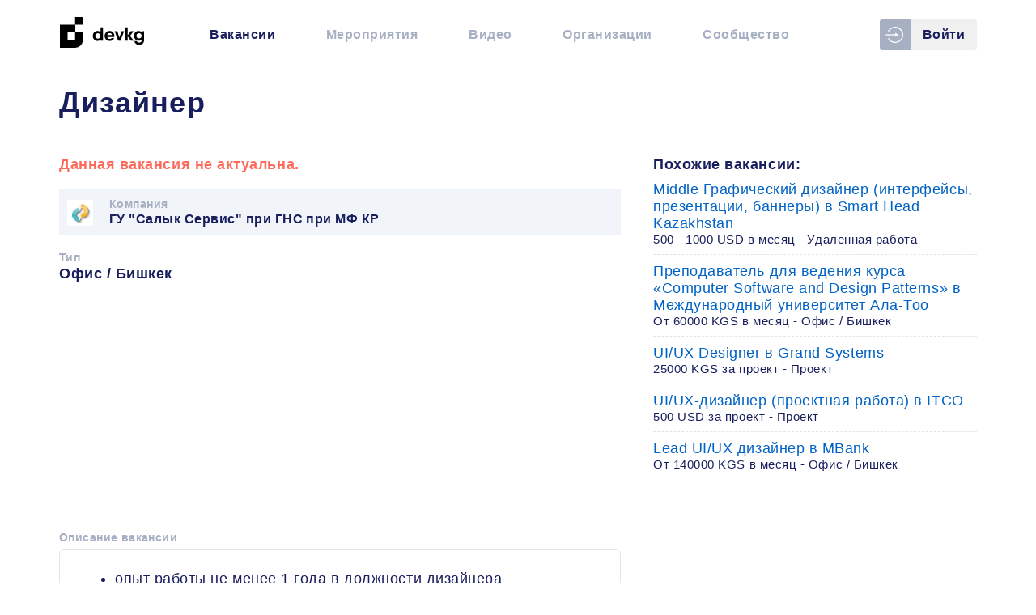

--- FILE ---
content_type: text/html; charset=utf-8
request_url: https://www.google.com/recaptcha/api2/aframe
body_size: 267
content:
<!DOCTYPE HTML><html><head><meta http-equiv="content-type" content="text/html; charset=UTF-8"></head><body><script nonce="ycD42l-3mqUdMzC944Dy7w">/** Anti-fraud and anti-abuse applications only. See google.com/recaptcha */ try{var clients={'sodar':'https://pagead2.googlesyndication.com/pagead/sodar?'};window.addEventListener("message",function(a){try{if(a.source===window.parent){var b=JSON.parse(a.data);var c=clients[b['id']];if(c){var d=document.createElement('img');d.src=c+b['params']+'&rc='+(localStorage.getItem("rc::a")?sessionStorage.getItem("rc::b"):"");window.document.body.appendChild(d);sessionStorage.setItem("rc::e",parseInt(sessionStorage.getItem("rc::e")||0)+1);localStorage.setItem("rc::h",'1769103462558');}}}catch(b){}});window.parent.postMessage("_grecaptcha_ready", "*");}catch(b){}</script></body></html>

--- FILE ---
content_type: application/javascript; charset=UTF-8
request_url: https://devkg.com/js/6794499.js
body_size: 140542
content:
/*! For license information please see LICENSES */
(window.webpackJsonp=window.webpackJsonp||[]).push([[41],{161:function(t,e,n){"use strict";var r={name:"ClientOnly",functional:!0,props:{placeholder:String,placeholderTag:{type:String,default:"div"}},render:function(t,e){var n=e.parent,r=e.slots,o=e.props,l=r(),c=l.default;void 0===c&&(c=[]);var f=l.placeholder;return n._isMounted?c:(n.$once("hook:mounted",(function(){n.$forceUpdate()})),o.placeholderTag&&(o.placeholder||f)?t(o.placeholderTag,{class:["client-only-placeholder"]},o.placeholder||f):c.length>0?c.map((function(){return t(!1)})):t(!1))}};t.exports=r},163:function(t,e,n){"use strict";var r=["compactDisplay","currency","currencyDisplay","currencySign","localeMatcher","notation","numberingSystem","signDisplay","style","unit","unitDisplay","useGrouping","minimumIntegerDigits","minimumFractionDigits","maximumFractionDigits","minimumSignificantDigits","maximumSignificantDigits"],o=["dateStyle","timeStyle","calendar","localeMatcher","hour12","hourCycle","timeZone","formatMatcher","weekday","era","year","month","day","hour","minute","second","timeZoneName"];function l(t,e){"undefined"!=typeof console&&(console.warn("[vue-i18n] "+t),e&&console.warn(e.stack))}var c=Array.isArray;function f(t){return null!==t&&"object"==typeof t}function d(t){return"string"==typeof t}var h=Object.prototype.toString;function v(t){return"[object Object]"===h.call(t)}function m(t){return null==t}function y(t){return"function"==typeof t}function _(){for(var t=[],e=arguments.length;e--;)t[e]=arguments[e];var n=null,r=null;return 1===t.length?f(t[0])||c(t[0])?r=t[0]:"string"==typeof t[0]&&(n=t[0]):2===t.length&&("string"==typeof t[0]&&(n=t[0]),(f(t[1])||c(t[1]))&&(r=t[1])),{locale:n,params:r}}function w(t){return JSON.parse(JSON.stringify(t))}function x(t,e){return!!~t.indexOf(e)}var k=Object.prototype.hasOwnProperty;function O(t,e){return k.call(t,e)}function E(t){for(var e=arguments,output=Object(t),i=1;i<arguments.length;i++){var source=e[i];if(null!=source){var n=void 0;for(n in source)O(source,n)&&(f(source[n])?output[n]=E(output[n],source[n]):output[n]=source[n])}}return output}function S(a,b){if(a===b)return!0;var t=f(a),e=f(b);if(!t||!e)return!t&&!e&&String(a)===String(b);try{var n=c(a),r=c(b);if(n&&r)return a.length===b.length&&a.every((function(t,i){return S(t,b[i])}));if(n||r)return!1;var o=Object.keys(a),l=Object.keys(b);return o.length===l.length&&o.every((function(t){return S(a[t],b[t])}))}catch(t){return!1}}var T={name:"i18n",functional:!0,props:{tag:{type:[String,Boolean,Object],default:"span"},path:{type:String,required:!0},locale:{type:String},places:{type:[Array,Object]}},render:function(t,e){var data=e.data,n=e.parent,r=e.props,o=e.slots,l=n.$i18n;if(l){var path=r.path,c=r.locale,f=r.places,d=o(),h=l.i(path,c,function(t){var e;for(e in t)if("default"!==e)return!1;return Boolean(e)}(d)||f?function(t,e){var n=e?function(t){0;return Array.isArray(t)?t.reduce(C,{}):Object.assign({},t)}(e):{};if(!t)return n;t=t.filter((function(t){return t.tag||""!==t.text.trim()}));var r=t.every(A);0;return t.reduce(r?P:C,n)}(d.default,f):d),v=r.tag&&!0!==r.tag||!1===r.tag?r.tag:"span";return v?t(v,data,h):h}}};function P(t,e){return e.data&&e.data.attrs&&e.data.attrs.place&&(t[e.data.attrs.place]=e),t}function C(t,e,n){return t[n]=e,t}function A(t){return Boolean(t.data&&t.data.attrs&&t.data.attrs.place)}var j,N={name:"i18n-n",functional:!0,props:{tag:{type:[String,Boolean,Object],default:"span"},value:{type:Number,required:!0},format:{type:[String,Object]},locale:{type:String}},render:function(t,e){var n=e.props,o=e.parent,data=e.data,l=o.$i18n;if(!l)return null;var c=null,h=null;d(n.format)?c=n.format:f(n.format)&&(n.format.key&&(c=n.format.key),h=Object.keys(n.format).reduce((function(t,e){var o;return x(r,e)?Object.assign({},t,((o={})[e]=n.format[e],o)):t}),null));var v=n.locale||l.locale,m=l._ntp(n.value,v,c,h),y=m.map((function(t,e){var n,slot=data.scopedSlots&&data.scopedSlots[t.type];return slot?slot(((n={})[t.type]=t.value,n.index=e,n.parts=m,n)):t.value})),_=n.tag&&!0!==n.tag||!1===n.tag?n.tag:"span";return _?t(_,{attrs:data.attrs,class:data.class,staticClass:data.staticClass},y):y}};function L(t,e,n){I(t,n)&&D(t,e,n)}function R(t,e,n,r){if(I(t,n)){var o=n.context.$i18n;(function(t,e){var n=e.context;return t._locale===n.$i18n.locale})(t,n)&&S(e.value,e.oldValue)&&S(t._localeMessage,o.getLocaleMessage(o.locale))||D(t,e,n)}}function M(t,e,n,r){if(n.context){var o=n.context.$i18n||{};e.modifiers.preserve||o.preserveDirectiveContent||(t.textContent=""),t._vt=void 0,delete t._vt,t._locale=void 0,delete t._locale,t._localeMessage=void 0,delete t._localeMessage}else l("Vue instance does not exists in VNode context")}function I(t,e){var n=e.context;return n?!!n.$i18n||(l("VueI18n instance does not exists in Vue instance"),!1):(l("Vue instance does not exists in VNode context"),!1)}function D(t,e,n){var r,o,c=function(t){var path,e,n,r;d(t)?path=t:v(t)&&(path=t.path,e=t.locale,n=t.args,r=t.choice);return{path:path,locale:e,args:n,choice:r}}(e.value),path=c.path,f=c.locale,h=c.args,m=c.choice;if(path||f||h)if(path){var y=n.context;t._vt=t.textContent=null!=m?(r=y.$i18n).tc.apply(r,[path,m].concat(F(f,h))):(o=y.$i18n).t.apply(o,[path].concat(F(f,h))),t._locale=y.$i18n.locale,t._localeMessage=y.$i18n.getLocaleMessage(y.$i18n.locale)}else l("`path` is required in v-t directive");else l("value type not supported")}function F(t,e){var n=[];return t&&n.push(t),e&&(Array.isArray(e)||v(e))&&n.push(e),n}function B(t,e){void 0===e&&(e={bridge:!1}),B.installed=!0;(j=t).version&&Number(j.version.split(".")[0]);(function(t){t.prototype.hasOwnProperty("$i18n")||Object.defineProperty(t.prototype,"$i18n",{get:function(){return this._i18n}}),t.prototype.$t=function(t){for(var e=[],n=arguments.length-1;n-- >0;)e[n]=arguments[n+1];var r=this.$i18n;return r._t.apply(r,[t,r.locale,r._getMessages(),this].concat(e))},t.prototype.$tc=function(t,e){for(var n=[],r=arguments.length-2;r-- >0;)n[r]=arguments[r+2];var o=this.$i18n;return o._tc.apply(o,[t,o.locale,o._getMessages(),this,e].concat(n))},t.prototype.$te=function(t,e){var n=this.$i18n;return n._te(t,n.locale,n._getMessages(),e)},t.prototype.$d=function(t){for(var e,n=[],r=arguments.length-1;r-- >0;)n[r]=arguments[r+1];return(e=this.$i18n).d.apply(e,[t].concat(n))},t.prototype.$n=function(t){for(var e,n=[],r=arguments.length-1;r-- >0;)n[r]=arguments[r+1];return(e=this.$i18n).n.apply(e,[t].concat(n))}})(j),j.mixin(function(t){function e(){this!==this.$root&&this.$options.__INTLIFY_META__&&this.$el&&this.$el.setAttribute("data-intlify",this.$options.__INTLIFY_META__)}return void 0===t&&(t=!1),t?{mounted:e}:{beforeCreate:function(){var t=this.$options;if(t.i18n=t.i18n||(t.__i18nBridge||t.__i18n?{}:null),t.i18n){if(t.i18n instanceof nt){if(t.__i18nBridge||t.__i18n)try{var e=t.i18n&&t.i18n.messages?t.i18n.messages:{};(t.__i18nBridge||t.__i18n).forEach((function(t){e=E(e,JSON.parse(t))})),Object.keys(e).forEach((function(n){t.i18n.mergeLocaleMessage(n,e[n])}))}catch(t){}this._i18n=t.i18n,this._i18nWatcher=this._i18n.watchI18nData()}else if(v(t.i18n)){var n=this.$root&&this.$root.$i18n&&this.$root.$i18n instanceof nt?this.$root.$i18n:null;if(n&&(t.i18n.root=this.$root,t.i18n.formatter=n.formatter,t.i18n.fallbackLocale=n.fallbackLocale,t.i18n.formatFallbackMessages=n.formatFallbackMessages,t.i18n.silentTranslationWarn=n.silentTranslationWarn,t.i18n.silentFallbackWarn=n.silentFallbackWarn,t.i18n.pluralizationRules=n.pluralizationRules,t.i18n.preserveDirectiveContent=n.preserveDirectiveContent),t.__i18nBridge||t.__i18n)try{var r=t.i18n&&t.i18n.messages?t.i18n.messages:{};(t.__i18nBridge||t.__i18n).forEach((function(t){r=E(r,JSON.parse(t))})),t.i18n.messages=r}catch(t){}var o=t.i18n.sharedMessages;o&&v(o)&&(t.i18n.messages=E(t.i18n.messages,o)),this._i18n=new nt(t.i18n),this._i18nWatcher=this._i18n.watchI18nData(),(void 0===t.i18n.sync||t.i18n.sync)&&(this._localeWatcher=this.$i18n.watchLocale()),n&&n.onComponentInstanceCreated(this._i18n)}}else this.$root&&this.$root.$i18n&&this.$root.$i18n instanceof nt?this._i18n=this.$root.$i18n:t.parent&&t.parent.$i18n&&t.parent.$i18n instanceof nt&&(this._i18n=t.parent.$i18n)},beforeMount:function(){var t=this.$options;t.i18n=t.i18n||(t.__i18nBridge||t.__i18n?{}:null),t.i18n?(t.i18n instanceof nt||v(t.i18n))&&(this._i18n.subscribeDataChanging(this),this._subscribing=!0):(this.$root&&this.$root.$i18n&&this.$root.$i18n instanceof nt||t.parent&&t.parent.$i18n&&t.parent.$i18n instanceof nt)&&(this._i18n.subscribeDataChanging(this),this._subscribing=!0)},mounted:e,beforeDestroy:function(){if(this._i18n){var t=this;this.$nextTick((function(){t._subscribing&&(t._i18n.unsubscribeDataChanging(t),delete t._subscribing),t._i18nWatcher&&(t._i18nWatcher(),t._i18n.destroyVM(),delete t._i18nWatcher),t._localeWatcher&&(t._localeWatcher(),delete t._localeWatcher)}))}}}}(e.bridge)),j.directive("t",{bind:L,update:R,unbind:M}),j.component(T.name,T),j.component(N.name,N),j.config.optionMergeStrategies.i18n=function(t,e){return void 0===e?t:e}}var U=function(){this._caches=Object.create(null)};U.prototype.interpolate=function(t,e){if(!e)return[t];var n=this._caches[t];return n||(n=function(t){var e=[],n=0,text="";for(;n<t.length;){var r=t[n++];if("{"===r){text&&e.push({type:"text",value:text}),text="";var sub="";for(r=t[n++];void 0!==r&&"}"!==r;)sub+=r,r=t[n++];var o="}"===r,l=$.test(sub)?"list":o&&z.test(sub)?"named":"unknown";e.push({value:sub,type:l})}else"%"===r?"{"!==t[n]&&(text+=r):text+=r}return text&&e.push({type:"text",value:text}),e}(t),this._caches[t]=n),function(t,e){var n=[],r=0,o=Array.isArray(e)?"list":f(e)?"named":"unknown";if("unknown"===o)return n;for(;r<t.length;){var l=t[r];switch(l.type){case"text":n.push(l.value);break;case"list":n.push(e[parseInt(l.value,10)]);break;case"named":"named"===o&&n.push(e[l.value])}r++}return n}(n,e)};var $=/^(?:\d)+/,z=/^(?:\w)+/;var H=[];H[0]={ws:[0],ident:[3,0],"[":[4],eof:[7]},H[1]={ws:[1],".":[2],"[":[4],eof:[7]},H[2]={ws:[2],ident:[3,0],0:[3,0],number:[3,0]},H[3]={ident:[3,0],0:[3,0],number:[3,0],ws:[1,1],".":[2,1],"[":[4,1],eof:[7,1]},H[4]={"'":[5,0],'"':[6,0],"[":[4,2],"]":[1,3],eof:8,else:[4,0]},H[5]={"'":[4,0],eof:8,else:[5,0]},H[6]={'"':[4,0],eof:8,else:[6,0]};var V=/^\s?(?:true|false|-?[\d.]+|'[^']*'|"[^"]*")\s?$/;function W(t){if(null==t)return"eof";switch(t.charCodeAt(0)){case 91:case 93:case 46:case 34:case 39:return t;case 95:case 36:case 45:return"ident";case 9:case 10:case 13:case 160:case 65279:case 8232:case 8233:return"ws"}return"ident"}function G(path){var t,a,e,n=path.trim();return("0"!==path.charAt(0)||!isNaN(path))&&(e=n,V.test(e)?(a=(t=n).charCodeAt(0))!==t.charCodeAt(t.length-1)||34!==a&&39!==a?t:t.slice(1,-1):"*"+n)}var Y=function(){this._cache=Object.create(null)};Y.prototype.parsePath=function(path){var t=this._cache[path];return t||(t=function(path){var t,e,n,r,o,l,c,f=[],d=-1,h=0,v=0,m=[];function y(){var t=path[d+1];if(5===h&&"'"===t||6===h&&'"'===t)return d++,n="\\"+t,m[0](),!0}for(m[1]=function(){void 0!==e&&(f.push(e),e=void 0)},m[0]=function(){void 0===e?e=n:e+=n},m[2]=function(){m[0](),v++},m[3]=function(){if(v>0)v--,h=4,m[0]();else{if(v=0,void 0===e)return!1;if(!1===(e=G(e)))return!1;m[1]()}};null!==h;)if(d++,"\\"!==(t=path[d])||!y()){if(r=W(t),8===(o=(c=H[h])[r]||c.else||8))return;if(h=o[0],(l=m[o[1]])&&(n=void 0===(n=o[2])?t:n,!1===l()))return;if(7===h)return f}}(path),t&&(this._cache[path]=t)),t||[]},Y.prototype.getPathValue=function(t,path){if(!f(t))return null;var e=this.parsePath(path);if(0===e.length)return null;for(var n=e.length,r=t,i=0;i<n;){var o=r[e[i]];if(null==o)return null;r=o,i++}return r};var K,X=/<\/?[\w\s="/.':;#-\/]+>/,Z=/(?:@(?:\.[a-zA-Z]+)?:(?:[\w\-_|./]+|\([\w\-_:|./]+\)))/g,Q=/^@(?:\.([a-zA-Z]+))?:/,J=/[()]/g,tt={upper:function(t){return t.toLocaleUpperCase()},lower:function(t){return t.toLocaleLowerCase()},capitalize:function(t){return""+t.charAt(0).toLocaleUpperCase()+t.substr(1)}},et=new U,nt=function(t){var e=this;void 0===t&&(t={}),!j&&"undefined"!=typeof window&&window.Vue&&B(window.Vue);var n=t.locale||"en-US",r=!1!==t.fallbackLocale&&(t.fallbackLocale||"en-US"),o=t.messages||{},l=t.dateTimeFormats||t.datetimeFormats||{},c=t.numberFormats||{};this._vm=null,this._formatter=t.formatter||et,this._modifiers=t.modifiers||{},this._missing=t.missing||null,this._root=t.root||null,this._sync=void 0===t.sync||!!t.sync,this._fallbackRoot=void 0===t.fallbackRoot||!!t.fallbackRoot,this._fallbackRootWithEmptyString=void 0===t.fallbackRootWithEmptyString||!!t.fallbackRootWithEmptyString,this._formatFallbackMessages=void 0!==t.formatFallbackMessages&&!!t.formatFallbackMessages,this._silentTranslationWarn=void 0!==t.silentTranslationWarn&&t.silentTranslationWarn,this._silentFallbackWarn=void 0!==t.silentFallbackWarn&&!!t.silentFallbackWarn,this._dateTimeFormatters={},this._numberFormatters={},this._path=new Y,this._dataListeners=new Set,this._componentInstanceCreatedListener=t.componentInstanceCreatedListener||null,this._preserveDirectiveContent=void 0!==t.preserveDirectiveContent&&!!t.preserveDirectiveContent,this.pluralizationRules=t.pluralizationRules||{},this._warnHtmlInMessage=t.warnHtmlInMessage||"off",this._postTranslation=t.postTranslation||null,this._escapeParameterHtml=t.escapeParameterHtml||!1,"__VUE_I18N_BRIDGE__"in t&&(this.__VUE_I18N_BRIDGE__=t.__VUE_I18N_BRIDGE__),this.getChoiceIndex=function(t,n){var r=Object.getPrototypeOf(e);if(r&&r.getChoiceIndex)return r.getChoiceIndex.call(e,t,n);var o,l;return e.locale in e.pluralizationRules?e.pluralizationRules[e.locale].apply(e,[t,n]):(o=t,l=n,o=Math.abs(o),2===l?o?o>1?1:0:1:o?Math.min(o,2):0)},this._exist=function(t,n){return!(!t||!n)&&(!m(e._path.getPathValue(t,n))||!!t[n])},"warn"!==this._warnHtmlInMessage&&"error"!==this._warnHtmlInMessage||Object.keys(o).forEach((function(t){e._checkLocaleMessage(t,e._warnHtmlInMessage,o[t])})),this._initVM({locale:n,fallbackLocale:r,messages:o,dateTimeFormats:l,numberFormats:c})},ot={vm:{configurable:!0},messages:{configurable:!0},dateTimeFormats:{configurable:!0},numberFormats:{configurable:!0},availableLocales:{configurable:!0},locale:{configurable:!0},fallbackLocale:{configurable:!0},formatFallbackMessages:{configurable:!0},missing:{configurable:!0},formatter:{configurable:!0},silentTranslationWarn:{configurable:!0},silentFallbackWarn:{configurable:!0},preserveDirectiveContent:{configurable:!0},warnHtmlInMessage:{configurable:!0},postTranslation:{configurable:!0},sync:{configurable:!0}};nt.prototype._checkLocaleMessage=function(t,e,n){var r=function(t,e,n,o){if(v(n))Object.keys(n).forEach((function(l){var c=n[l];v(c)?(o.push(l),o.push("."),r(t,e,c,o),o.pop(),o.pop()):(o.push(l),r(t,e,c,o),o.pop())}));else if(c(n))n.forEach((function(n,l){v(n)?(o.push("["+l+"]"),o.push("."),r(t,e,n,o),o.pop(),o.pop()):(o.push("["+l+"]"),r(t,e,n,o),o.pop())}));else if(d(n)){if(X.test(n)){var f="Detected HTML in message '"+n+"' of keypath '"+o.join("")+"' at '"+e+"'. Consider component interpolation with '<i18n>' to avoid XSS. See https://bit.ly/2ZqJzkp";"warn"===t?l(f):"error"===t&&function(t,e){"undefined"!=typeof console&&(console.error("[vue-i18n] "+t),e&&console.error(e.stack))}(f)}}};r(e,t,n,[])},nt.prototype._initVM=function(data){var t=j.config.silent;j.config.silent=!0,this._vm=new j({data:data,__VUE18N__INSTANCE__:!0}),j.config.silent=t},nt.prototype.destroyVM=function(){this._vm.$destroy()},nt.prototype.subscribeDataChanging=function(t){this._dataListeners.add(t)},nt.prototype.unsubscribeDataChanging=function(t){!function(t,e){if(t.delete(e));}(this._dataListeners,t)},nt.prototype.watchI18nData=function(){var t=this;return this._vm.$watch("$data",(function(){for(var e,n,r=(e=t._dataListeners,n=[],e.forEach((function(a){return n.push(a)})),n),i=r.length;i--;)j.nextTick((function(){r[i]&&r[i].$forceUpdate()}))}),{deep:!0})},nt.prototype.watchLocale=function(t){if(t){if(!this.__VUE_I18N_BRIDGE__)return null;var e=this,n=this._vm;return this.vm.$watch("locale",(function(r){n.$set(n,"locale",r),e.__VUE_I18N_BRIDGE__&&t&&(t.locale.value=r),n.$forceUpdate()}),{immediate:!0})}if(!this._sync||!this._root)return null;var r=this._vm;return this._root.$i18n.vm.$watch("locale",(function(t){r.$set(r,"locale",t),r.$forceUpdate()}),{immediate:!0})},nt.prototype.onComponentInstanceCreated=function(t){this._componentInstanceCreatedListener&&this._componentInstanceCreatedListener(t,this)},ot.vm.get=function(){return this._vm},ot.messages.get=function(){return w(this._getMessages())},ot.dateTimeFormats.get=function(){return w(this._getDateTimeFormats())},ot.numberFormats.get=function(){return w(this._getNumberFormats())},ot.availableLocales.get=function(){return Object.keys(this.messages).sort()},ot.locale.get=function(){return this._vm.locale},ot.locale.set=function(t){this._vm.$set(this._vm,"locale",t)},ot.fallbackLocale.get=function(){return this._vm.fallbackLocale},ot.fallbackLocale.set=function(t){this._localeChainCache={},this._vm.$set(this._vm,"fallbackLocale",t)},ot.formatFallbackMessages.get=function(){return this._formatFallbackMessages},ot.formatFallbackMessages.set=function(t){this._formatFallbackMessages=t},ot.missing.get=function(){return this._missing},ot.missing.set=function(t){this._missing=t},ot.formatter.get=function(){return this._formatter},ot.formatter.set=function(t){this._formatter=t},ot.silentTranslationWarn.get=function(){return this._silentTranslationWarn},ot.silentTranslationWarn.set=function(t){this._silentTranslationWarn=t},ot.silentFallbackWarn.get=function(){return this._silentFallbackWarn},ot.silentFallbackWarn.set=function(t){this._silentFallbackWarn=t},ot.preserveDirectiveContent.get=function(){return this._preserveDirectiveContent},ot.preserveDirectiveContent.set=function(t){this._preserveDirectiveContent=t},ot.warnHtmlInMessage.get=function(){return this._warnHtmlInMessage},ot.warnHtmlInMessage.set=function(t){var e=this,n=this._warnHtmlInMessage;if(this._warnHtmlInMessage=t,n!==t&&("warn"===t||"error"===t)){var r=this._getMessages();Object.keys(r).forEach((function(t){e._checkLocaleMessage(t,e._warnHtmlInMessage,r[t])}))}},ot.postTranslation.get=function(){return this._postTranslation},ot.postTranslation.set=function(t){this._postTranslation=t},ot.sync.get=function(){return this._sync},ot.sync.set=function(t){this._sync=t},nt.prototype._getMessages=function(){return this._vm.messages},nt.prototype._getDateTimeFormats=function(){return this._vm.dateTimeFormats},nt.prototype._getNumberFormats=function(){return this._vm.numberFormats},nt.prototype._warnDefault=function(t,e,n,r,o,l){if(!m(n))return n;if(this._missing){var c=this._missing.apply(null,[t,e,r,o]);if(d(c))return c}else 0;if(this._formatFallbackMessages){var f=_.apply(void 0,o);return this._render(e,l,f.params,e)}return e},nt.prototype._isFallbackRoot=function(t){return(this._fallbackRootWithEmptyString?!t:m(t))&&!m(this._root)&&this._fallbackRoot},nt.prototype._isSilentFallbackWarn=function(t){return this._silentFallbackWarn instanceof RegExp?this._silentFallbackWarn.test(t):this._silentFallbackWarn},nt.prototype._isSilentFallback=function(t,e){return this._isSilentFallbackWarn(e)&&(this._isFallbackRoot()||t!==this.fallbackLocale)},nt.prototype._isSilentTranslationWarn=function(t){return this._silentTranslationWarn instanceof RegExp?this._silentTranslationWarn.test(t):this._silentTranslationWarn},nt.prototype._interpolate=function(t,e,n,r,o,l,f){if(!e)return null;var h,_=this._path.getPathValue(e,n);if(c(_)||v(_))return _;if(m(_)){if(!v(e))return null;if(!d(h=e[n])&&!y(h))return null}else{if(!d(_)&&!y(_))return null;h=_}return d(h)&&(h.indexOf("@:")>=0||h.indexOf("@.")>=0)&&(h=this._link(t,e,h,r,"raw",l,f)),this._render(h,o,l,n)},nt.prototype._link=function(t,e,n,r,o,l,f){var d=n,h=d.match(Z);for(var v in h)if(h.hasOwnProperty(v)){var link=h[v],m=link.match(Q),y=m[0],_=m[1],w=link.replace(y,"").replace(J,"");if(x(f,w))return d;f.push(w);var k=this._interpolate(t,e,w,r,"raw"===o?"string":o,"raw"===o?void 0:l,f);if(this._isFallbackRoot(k)){if(!this._root)throw Error("unexpected error");var O=this._root.$i18n;k=O._translate(O._getMessages(),O.locale,O.fallbackLocale,w,r,o,l)}k=this._warnDefault(t,w,k,r,c(l)?l:[l],o),this._modifiers.hasOwnProperty(_)?k=this._modifiers[_](k):tt.hasOwnProperty(_)&&(k=tt[_](k)),f.pop(),d=k?d.replace(link,k):d}return d},nt.prototype._createMessageContext=function(t,e,path,n){var r=this,o=c(t)?t:[],l=f(t)?t:{},d=this._getMessages(),h=this.locale;return{list:function(t){return o[t]},named:function(t){return l[t]},values:t,formatter:e,path:path,messages:d,locale:h,linked:function(t){return r._interpolate(h,d[h]||{},t,null,n,void 0,[t])}}},nt.prototype._render=function(t,e,n,path){if(y(t))return t(this._createMessageContext(n,this._formatter||et,path,e));var r=this._formatter.interpolate(t,n,path);return r||(r=et.interpolate(t,n,path)),"string"!==e||d(r)?r:r.join("")},nt.prototype._appendItemToChain=function(t,e,n){var r=!1;return x(t,e)||(r=!0,e&&(r="!"!==e[e.length-1],e=e.replace(/!/g,""),t.push(e),n&&n[e]&&(r=n[e]))),r},nt.prototype._appendLocaleToChain=function(t,e,n){var r,o=e.split("-");do{var l=o.join("-");r=this._appendItemToChain(t,l,n),o.splice(-1,1)}while(o.length&&!0===r);return r},nt.prototype._appendBlockToChain=function(t,e,n){for(var r=!0,i=0;i<e.length&&"boolean"==typeof r;i++){var o=e[i];d(o)&&(r=this._appendLocaleToChain(t,o,n))}return r},nt.prototype._getLocaleChain=function(t,e){if(""===t)return[];this._localeChainCache||(this._localeChainCache={});var n=this._localeChainCache[t];if(!n){e||(e=this.fallbackLocale),n=[];for(var r,o=[t];c(o);)o=this._appendBlockToChain(n,o,e);(o=d(r=c(e)?e:f(e)?e.default?e.default:null:e)?[r]:r)&&this._appendBlockToChain(n,o,null),this._localeChainCache[t]=n}return n},nt.prototype._translate=function(t,e,n,r,o,l,c){for(var f,d=this._getLocaleChain(e,n),i=0;i<d.length;i++){var h=d[i];if(!m(f=this._interpolate(h,t[h],r,o,l,c,[r])))return f}return null},nt.prototype._t=function(t,e,n,r){for(var o,l=[],c=arguments.length-4;c-- >0;)l[c]=arguments[c+4];if(!t)return"";var f,d=_.apply(void 0,l);this._escapeParameterHtml&&(d.params=(null!=(f=d.params)&&Object.keys(f).forEach((function(t){"string"==typeof f[t]&&(f[t]=f[t].replace(/</g,"&lt;").replace(/>/g,"&gt;").replace(/"/g,"&quot;").replace(/'/g,"&apos;"))})),f));var h=d.locale||e,v=this._translate(n,h,this.fallbackLocale,t,r,"string",d.params);if(this._isFallbackRoot(v)){if(!this._root)throw Error("unexpected error");return(o=this._root).$t.apply(o,[t].concat(l))}return v=this._warnDefault(h,t,v,r,l,"string"),this._postTranslation&&null!=v&&(v=this._postTranslation(v,t)),v},nt.prototype.t=function(t){for(var e,n=[],r=arguments.length-1;r-- >0;)n[r]=arguments[r+1];return(e=this)._t.apply(e,[t,this.locale,this._getMessages(),null].concat(n))},nt.prototype._i=function(t,e,n,r,o){var l=this._translate(n,e,this.fallbackLocale,t,r,"raw",o);if(this._isFallbackRoot(l)){if(!this._root)throw Error("unexpected error");return this._root.$i18n.i(t,e,o)}return this._warnDefault(e,t,l,r,[o],"raw")},nt.prototype.i=function(t,e,n){return t?(d(e)||(e=this.locale),this._i(t,e,this._getMessages(),null,n)):""},nt.prototype._tc=function(t,e,n,r,o){for(var l,c=[],f=arguments.length-5;f-- >0;)c[f]=arguments[f+5];if(!t)return"";void 0===o&&(o=1);var d={count:o,n:o},h=_.apply(void 0,c);return h.params=Object.assign(d,h.params),c=null===h.locale?[h.params]:[h.locale,h.params],this.fetchChoice((l=this)._t.apply(l,[t,e,n,r].concat(c)),o)},nt.prototype.fetchChoice=function(t,e){if(!t||!d(t))return null;var n=t.split("|");return n[e=this.getChoiceIndex(e,n.length)]?n[e].trim():t},nt.prototype.tc=function(t,e){for(var n,r=[],o=arguments.length-2;o-- >0;)r[o]=arguments[o+2];return(n=this)._tc.apply(n,[t,this.locale,this._getMessages(),null,e].concat(r))},nt.prototype._te=function(t,e,n){for(var r=[],o=arguments.length-3;o-- >0;)r[o]=arguments[o+3];var l=_.apply(void 0,r).locale||e;return this._exist(n[l],t)},nt.prototype.te=function(t,e){return this._te(t,this.locale,this._getMessages(),e)},nt.prototype.getLocaleMessage=function(t){return w(this._vm.messages[t]||{})},nt.prototype.setLocaleMessage=function(t,e){"warn"!==this._warnHtmlInMessage&&"error"!==this._warnHtmlInMessage||this._checkLocaleMessage(t,this._warnHtmlInMessage,e),this._vm.$set(this._vm.messages,t,e)},nt.prototype.mergeLocaleMessage=function(t,e){"warn"!==this._warnHtmlInMessage&&"error"!==this._warnHtmlInMessage||this._checkLocaleMessage(t,this._warnHtmlInMessage,e),this._vm.$set(this._vm.messages,t,E(void 0!==this._vm.messages[t]&&Object.keys(this._vm.messages[t]).length?Object.assign({},this._vm.messages[t]):{},e))},nt.prototype.getDateTimeFormat=function(t){return w(this._vm.dateTimeFormats[t]||{})},nt.prototype.setDateTimeFormat=function(t,e){this._vm.$set(this._vm.dateTimeFormats,t,e),this._clearDateTimeFormat(t,e)},nt.prototype.mergeDateTimeFormat=function(t,e){this._vm.$set(this._vm.dateTimeFormats,t,E(this._vm.dateTimeFormats[t]||{},e)),this._clearDateTimeFormat(t,e)},nt.prototype._clearDateTimeFormat=function(t,e){for(var n in e){var r=t+"__"+n;this._dateTimeFormatters.hasOwnProperty(r)&&delete this._dateTimeFormatters[r]}},nt.prototype._localizeDateTime=function(t,e,n,r,o,l){for(var c=e,f=r[c],d=this._getLocaleChain(e,n),i=0;i<d.length;i++){var h=d[i];if(c=h,!m(f=r[h])&&!m(f[o]))break}if(m(f)||m(f[o]))return null;var v,y=f[o];if(l)v=new Intl.DateTimeFormat(c,Object.assign({},y,l));else{var _=c+"__"+o;(v=this._dateTimeFormatters[_])||(v=this._dateTimeFormatters[_]=new Intl.DateTimeFormat(c,y))}return v.format(t)},nt.prototype._d=function(t,e,n,r){if(!n)return(r?new Intl.DateTimeFormat(e,r):new Intl.DateTimeFormat(e)).format(t);var o=this._localizeDateTime(t,e,this.fallbackLocale,this._getDateTimeFormats(),n,r);if(this._isFallbackRoot(o)){if(!this._root)throw Error("unexpected error");return this._root.$i18n.d(t,n,e)}return o||""},nt.prototype.d=function(t){for(var e=[],n=arguments.length-1;n-- >0;)e[n]=arguments[n+1];var r=this.locale,l=null,c=null;return 1===e.length?(d(e[0])?l=e[0]:f(e[0])&&(e[0].locale&&(r=e[0].locale),e[0].key&&(l=e[0].key)),c=Object.keys(e[0]).reduce((function(t,n){var r;return x(o,n)?Object.assign({},t,((r={})[n]=e[0][n],r)):t}),null)):2===e.length&&(d(e[0])&&(l=e[0]),d(e[1])&&(r=e[1])),this._d(t,r,l,c)},nt.prototype.getNumberFormat=function(t){return w(this._vm.numberFormats[t]||{})},nt.prototype.setNumberFormat=function(t,e){this._vm.$set(this._vm.numberFormats,t,e),this._clearNumberFormat(t,e)},nt.prototype.mergeNumberFormat=function(t,e){this._vm.$set(this._vm.numberFormats,t,E(this._vm.numberFormats[t]||{},e)),this._clearNumberFormat(t,e)},nt.prototype._clearNumberFormat=function(t,e){for(var n in e){var r=t+"__"+n;this._numberFormatters.hasOwnProperty(r)&&delete this._numberFormatters[r]}},nt.prototype._getNumberFormatter=function(t,e,n,r,o,l){for(var c=e,f=r[c],d=this._getLocaleChain(e,n),i=0;i<d.length;i++){var h=d[i];if(c=h,!m(f=r[h])&&!m(f[o]))break}if(m(f)||m(f[o]))return null;var v,y=f[o];if(l)v=new Intl.NumberFormat(c,Object.assign({},y,l));else{var _=c+"__"+o;(v=this._numberFormatters[_])||(v=this._numberFormatters[_]=new Intl.NumberFormat(c,y))}return v},nt.prototype._n=function(t,e,n,r){if(!nt.availabilities.numberFormat)return"";if(!n)return(r?new Intl.NumberFormat(e,r):new Intl.NumberFormat(e)).format(t);var o=this._getNumberFormatter(t,e,this.fallbackLocale,this._getNumberFormats(),n,r),l=o&&o.format(t);if(this._isFallbackRoot(l)){if(!this._root)throw Error("unexpected error");return this._root.$i18n.n(t,Object.assign({},{key:n,locale:e},r))}return l||""},nt.prototype.n=function(t){for(var e=[],n=arguments.length-1;n-- >0;)e[n]=arguments[n+1];var o=this.locale,l=null,c=null;return 1===e.length?d(e[0])?l=e[0]:f(e[0])&&(e[0].locale&&(o=e[0].locale),e[0].key&&(l=e[0].key),c=Object.keys(e[0]).reduce((function(t,n){var o;return x(r,n)?Object.assign({},t,((o={})[n]=e[0][n],o)):t}),null)):2===e.length&&(d(e[0])&&(l=e[0]),d(e[1])&&(o=e[1])),this._n(t,o,l,c)},nt.prototype._ntp=function(t,e,n,r){if(!nt.availabilities.numberFormat)return[];if(!n)return(r?new Intl.NumberFormat(e,r):new Intl.NumberFormat(e)).formatToParts(t);var o=this._getNumberFormatter(t,e,this.fallbackLocale,this._getNumberFormats(),n,r),l=o&&o.formatToParts(t);if(this._isFallbackRoot(l)){if(!this._root)throw Error("unexpected error");return this._root.$i18n._ntp(t,e,n,r)}return l||[]},Object.defineProperties(nt.prototype,ot),Object.defineProperty(nt,"availabilities",{get:function(){if(!K){var t="undefined"!=typeof Intl;K={dateTimeFormat:t&&void 0!==Intl.DateTimeFormat,numberFormat:t&&void 0!==Intl.NumberFormat}}return K}}),nt.install=B,nt.version="8.28.2",e.a=nt},237:function(t,e,n){"use strict";(function(t){function r(t){return r="function"==typeof Symbol&&"symbol"==typeof Symbol.iterator?function(t){return typeof t}:function(t){return t&&"function"==typeof Symbol&&t.constructor===Symbol&&t!==Symbol.prototype?"symbol":typeof t},r(t)}function o(t,e,n){return e in t?Object.defineProperty(t,e,{value:n,enumerable:!0,configurable:!0,writable:!0}):t[e]=n,t}function l(t,i){return function(t){if(Array.isArray(t))return t}(t)||function(t,i){if("undefined"==typeof Symbol||!(Symbol.iterator in Object(t)))return;var e=[],n=!0,r=!1,o=void 0;try{for(var l,c=t[Symbol.iterator]();!(n=(l=c.next()).done)&&(e.push(l.value),!i||e.length!==i);n=!0);}catch(t){r=!0,o=t}finally{try{n||null==c.return||c.return()}finally{if(r)throw o}}return e}(t,i)||f(t,i)||function(){throw new TypeError("Invalid attempt to destructure non-iterable instance.\nIn order to be iterable, non-array objects must have a [Symbol.iterator]() method.")}()}function c(t){return function(t){if(Array.isArray(t))return d(t)}(t)||function(t){if("undefined"!=typeof Symbol&&Symbol.iterator in Object(t))return Array.from(t)}(t)||f(t)||function(){throw new TypeError("Invalid attempt to spread non-iterable instance.\nIn order to be iterable, non-array objects must have a [Symbol.iterator]() method.")}()}function f(t,e){if(t){if("string"==typeof t)return d(t,e);var n=Object.prototype.toString.call(t).slice(8,-1);return"Object"===n&&t.constructor&&(n=t.constructor.name),"Map"===n||"Set"===n?Array.from(t):"Arguments"===n||/^(?:Ui|I)nt(?:8|16|32)(?:Clamped)?Array$/.test(n)?d(t,e):void 0}}function d(t,e){(null==e||e>t.length)&&(e=t.length);for(var i=0,n=new Array(e);i<e;i++)n[i]=t[i];return n}n.d(e,"a",(function(){return Ke}));var h="asc",v="desc",m="none",y="records",_=[10,20,30,40,50],w="undefined"!=typeof globalThis?globalThis:"undefined"!=typeof window?window:void 0!==t?t:"undefined"!=typeof self?self:{};var x=function(t,e){return t(e={exports:{}},e.exports),e.exports}((function(t,e){var n="__lodash_hash_undefined__",r=9007199254740991,o="[object Arguments]",l="[object Array]",c="[object Boolean]",f="[object Date]",d="[object Error]",h="[object Function]",v="[object Map]",m="[object Number]",y="[object Object]",_="[object Promise]",x="[object RegExp]",k="[object Set]",O="[object String]",E="[object Symbol]",S="[object WeakMap]",T="[object ArrayBuffer]",P="[object DataView]",C=/^\[object .+?Constructor\]$/,A=/^(?:0|[1-9]\d*)$/,j={};j["[object Float32Array]"]=j["[object Float64Array]"]=j["[object Int8Array]"]=j["[object Int16Array]"]=j["[object Int32Array]"]=j["[object Uint8Array]"]=j["[object Uint8ClampedArray]"]=j["[object Uint16Array]"]=j["[object Uint32Array]"]=!0,j[o]=j[l]=j[T]=j[c]=j[P]=j[f]=j[d]=j[h]=j[v]=j[m]=j[y]=j[x]=j[k]=j[O]=j[S]=!1;var N="object"==typeof w&&w&&w.Object===Object&&w,L="object"==typeof self&&self&&self.Object===Object&&self,R=N||L||Function("return this")(),M=e&&!e.nodeType&&e,I=M&&t&&!t.nodeType&&t,D=I&&I.exports===M,F=D&&N.process,B=function(){try{return F&&F.binding&&F.binding("util")}catch(t){}}(),U=B&&B.isTypedArray;function $(t,e){for(var n=-1,r=null==t?0:t.length;++n<r;)if(e(t[n],n,t))return!0;return!1}function z(map){var t=-1,e=Array(map.size);return map.forEach((function(n,r){e[++t]=[r,n]})),e}function H(t){var e=-1,n=Array(t.size);return t.forEach((function(t){n[++e]=t})),n}var V,W,G,Y=Array.prototype,K=Function.prototype,X=Object.prototype,Z=R["__core-js_shared__"],Q=K.toString,J=X.hasOwnProperty,tt=(V=/[^.]+$/.exec(Z&&Z.keys&&Z.keys.IE_PROTO||""))?"Symbol(src)_1."+V:"",et=X.toString,nt=RegExp("^"+Q.call(J).replace(/[\\^$.*+?()[\]{}|]/g,"\\$&").replace(/hasOwnProperty|(function).*?(?=\\\()| for .+?(?=\\\])/g,"$1.*?")+"$"),ot=D?R.Buffer:void 0,it=R.Symbol,at=R.Uint8Array,lt=X.propertyIsEnumerable,st=Y.splice,ut=it?it.toStringTag:void 0,ct=Object.getOwnPropertySymbols,ft=ot?ot.isBuffer:void 0,ht=(W=Object.keys,G=Object,function(t){return W(G(t))}),pt=$t(R,"DataView"),gt=$t(R,"Map"),vt=$t(R,"Promise"),bt=$t(R,"Set"),mt=$t(R,"WeakMap"),yt=$t(Object,"create"),_t=Wt(pt),wt=Wt(gt),xt=Wt(vt),kt=Wt(bt),qt=Wt(mt),Ot=it?it.prototype:void 0,Et=Ot?Ot.valueOf:void 0;function St(t){var e=-1,n=null==t?0:t.length;for(this.clear();++e<n;){var r=t[e];this.set(r[0],r[1])}}function Tt(t){var e=-1,n=null==t?0:t.length;for(this.clear();++e<n;){var r=t[e];this.set(r[0],r[1])}}function Pt(t){var e=-1,n=null==t?0:t.length;for(this.clear();++e<n;){var r=t[e];this.set(r[0],r[1])}}function Ct(t){var e=-1,n=null==t?0:t.length;for(this.__data__=new Pt;++e<n;)this.add(t[e])}function At(t){var data=this.__data__=new Tt(t);this.size=data.size}function jt(t,e){var n=Kt(t),r=!n&&Yt(t),o=!n&&!r&&Xt(t),l=!n&&!r&&!o&&ee(t),c=n||r||o||l,f=c?function(t,e){for(var n=-1,r=Array(t);++n<t;)r[n]=e(n);return r}(t.length,String):[],d=f.length;for(var h in t)!e&&!J.call(t,h)||c&&("length"==h||o&&("offset"==h||"parent"==h)||l&&("buffer"==h||"byteLength"==h||"byteOffset"==h)||Vt(h,d))||f.push(h);return f}function Nt(t,e){for(var n=t.length;n--;)if(Gt(t[n][0],e))return n;return-1}function Lt(t){return null==t?void 0===t?"[object Undefined]":"[object Null]":ut&&ut in Object(t)?function(t){var e=J.call(t,ut),n=t[ut];try{t[ut]=void 0;var r=!0}catch(t){}var o=et.call(t);r&&(e?t[ut]=n:delete t[ut]);return o}(t):function(t){return et.call(t)}(t)}function Rt(t){return te(t)&&Lt(t)==o}function Mt(t,e,n,r,h){return t===e||(null==t||null==e||!te(t)&&!te(e)?t!=t&&e!=e:function(object,t,e,n,r,h){var _=Kt(object),w=Kt(t),S=_?l:Ht(object),C=w?l:Ht(t),A=(S=S==o?y:S)==y,j=(C=C==o?y:C)==y,N=S==C;if(N&&Xt(object)){if(!Xt(t))return!1;_=!0,A=!1}if(N&&!A)return h||(h=new At),_||ee(object)?Ft(object,t,e,n,r,h):function(object,t,e,n,r,o,l){switch(e){case P:if(object.byteLength!=t.byteLength||object.byteOffset!=t.byteOffset)return!1;object=object.buffer,t=t.buffer;case T:return!(object.byteLength!=t.byteLength||!o(new at(object),new at(t)));case c:case f:case m:return Gt(+object,+t);case d:return object.name==t.name&&object.message==t.message;case x:case O:return object==t+"";case v:var h=z;case k:var y=1&n;if(h||(h=H),object.size!=t.size&&!y)return!1;var _=l.get(object);if(_)return _==t;n|=2,l.set(object,t);var w=Ft(h(object),h(t),n,r,o,l);return l.delete(object),w;case E:if(Et)return Et.call(object)==Et.call(t)}return!1}(object,t,S,e,n,r,h);if(!(1&e)){var L=A&&J.call(object,"__wrapped__"),R=j&&J.call(t,"__wrapped__");if(L||R){var M=L?object.value():object,I=R?t.value():t;return h||(h=new At),r(M,I,e,n,h)}}if(!N)return!1;return h||(h=new At),function(object,t,e,n,r,o){var l=1&e,c=Bt(object),f=c.length,d=Bt(t),h=d.length;if(f!=h&&!l)return!1;var v=f;for(;v--;){var m=c[v];if(!(l?m in t:J.call(t,m)))return!1}var y=o.get(object);if(y&&o.get(t))return y==t;var _=!0;o.set(object,t),o.set(t,object);var w=l;for(;++v<f;){var x=object[m=c[v]],k=t[m];if(n)var O=l?n(k,x,m,t,object,o):n(x,k,m,object,t,o);if(!(void 0===O?x===k||r(x,k,e,n,o):O)){_=!1;break}w||(w="constructor"==m)}if(_&&!w){var E=object.constructor,S=t.constructor;E==S||!("constructor"in object)||!("constructor"in t)||"function"==typeof E&&E instanceof E&&"function"==typeof S&&S instanceof S||(_=!1)}return o.delete(object),o.delete(t),_}(object,t,e,n,r,h)}(t,e,n,r,Mt,h))}function It(t){return!(!Jt(t)||function(t){return!!tt&&tt in t}(t))&&(Zt(t)?nt:C).test(Wt(t))}function Dt(object){if(e=(t=object)&&t.constructor,n="function"==typeof e&&e.prototype||X,t!==n)return ht(object);var t,e,n,r=[];for(var o in Object(object))J.call(object,o)&&"constructor"!=o&&r.push(o);return r}function Ft(t,e,n,r,o,l){var c=1&n,f=t.length,d=e.length;if(f!=d&&!(c&&d>f))return!1;var h=l.get(t);if(h&&l.get(e))return h==e;var v=-1,m=!0,y=2&n?new Ct:void 0;for(l.set(t,e),l.set(e,t);++v<f;){var _=t[v],w=e[v];if(r)var x=c?r(w,_,v,e,t,l):r(_,w,v,t,e,l);if(void 0!==x){if(x)continue;m=!1;break}if(y){if(!$(e,(function(t,e){if(c=e,!y.has(c)&&(_===t||o(_,t,n,r,l)))return y.push(e);var c}))){m=!1;break}}else if(_!==w&&!o(_,w,n,r,l)){m=!1;break}}return l.delete(t),l.delete(e),m}function Bt(object){return function(object,t,e){var n=t(object);return Kt(object)?n:function(t,e){for(var n=-1,r=e.length,o=t.length;++n<r;)t[o+n]=e[n];return t}(n,e(object))}(object,ne,zt)}function Ut(map,t){var e,n,data=map.__data__;return("string"==(n=typeof(e=t))||"number"==n||"symbol"==n||"boolean"==n?"__proto__"!==e:null===e)?data["string"==typeof t?"string":"hash"]:data.map}function $t(object,t){var e=function(object,t){return null==object?void 0:object[t]}(object,t);return It(e)?e:void 0}St.prototype.clear=function(){this.__data__=yt?yt(null):{},this.size=0},St.prototype.delete=function(t){var e=this.has(t)&&delete this.__data__[t];return this.size-=e?1:0,e},St.prototype.get=function(t){var data=this.__data__;if(yt){var e=data[t];return e===n?void 0:e}return J.call(data,t)?data[t]:void 0},St.prototype.has=function(t){var data=this.__data__;return yt?void 0!==data[t]:J.call(data,t)},St.prototype.set=function(t,e){var data=this.__data__;return this.size+=this.has(t)?0:1,data[t]=yt&&void 0===e?n:e,this},Tt.prototype.clear=function(){this.__data__=[],this.size=0},Tt.prototype.delete=function(t){var data=this.__data__,e=Nt(data,t);return!(e<0)&&(e==data.length-1?data.pop():st.call(data,e,1),--this.size,!0)},Tt.prototype.get=function(t){var data=this.__data__,e=Nt(data,t);return e<0?void 0:data[e][1]},Tt.prototype.has=function(t){return Nt(this.__data__,t)>-1},Tt.prototype.set=function(t,e){var data=this.__data__,n=Nt(data,t);return n<0?(++this.size,data.push([t,e])):data[n][1]=e,this},Pt.prototype.clear=function(){this.size=0,this.__data__={hash:new St,map:new(gt||Tt),string:new St}},Pt.prototype.delete=function(t){var e=Ut(this,t).delete(t);return this.size-=e?1:0,e},Pt.prototype.get=function(t){return Ut(this,t).get(t)},Pt.prototype.has=function(t){return Ut(this,t).has(t)},Pt.prototype.set=function(t,e){var data=Ut(this,t),n=data.size;return data.set(t,e),this.size+=data.size==n?0:1,this},Ct.prototype.add=Ct.prototype.push=function(t){return this.__data__.set(t,n),this},Ct.prototype.has=function(t){return this.__data__.has(t)},At.prototype.clear=function(){this.__data__=new Tt,this.size=0},At.prototype.delete=function(t){var data=this.__data__,e=data.delete(t);return this.size=data.size,e},At.prototype.get=function(t){return this.__data__.get(t)},At.prototype.has=function(t){return this.__data__.has(t)},At.prototype.set=function(t,e){var data=this.__data__;if(data instanceof Tt){var n=data.__data__;if(!gt||n.length<199)return n.push([t,e]),this.size=++data.size,this;data=this.__data__=new Pt(n)}return data.set(t,e),this.size=data.size,this};var zt=ct?function(object){return null==object?[]:(object=Object(object),function(t,e){for(var n=-1,r=null==t?0:t.length,o=0,l=[];++n<r;){var c=t[n];e(c,n,t)&&(l[o++]=c)}return l}(ct(object),(function(symbol){return lt.call(object,symbol)})))}:function(){return[]},Ht=Lt;function Vt(t,e){return!!(e=null==e?r:e)&&("number"==typeof t||A.test(t))&&t>-1&&t%1==0&&t<e}function Wt(t){if(null!=t){try{return Q.call(t)}catch(t){}try{return t+""}catch(t){}}return""}function Gt(t,e){return t===e||t!=t&&e!=e}(pt&&Ht(new pt(new ArrayBuffer(1)))!=P||gt&&Ht(new gt)!=v||vt&&Ht(vt.resolve())!=_||bt&&Ht(new bt)!=k||mt&&Ht(new mt)!=S)&&(Ht=function(t){var e=Lt(t),n=e==y?t.constructor:void 0,r=n?Wt(n):"";if(r)switch(r){case _t:return P;case wt:return v;case xt:return _;case kt:return k;case qt:return S}return e});var Yt=Rt(function(){return arguments}())?Rt:function(t){return te(t)&&J.call(t,"callee")&&!lt.call(t,"callee")},Kt=Array.isArray;var Xt=ft||function(){return!1};function Zt(t){if(!Jt(t))return!1;var e=Lt(t);return e==h||"[object GeneratorFunction]"==e||"[object AsyncFunction]"==e||"[object Proxy]"==e}function Qt(t){return"number"==typeof t&&t>-1&&t%1==0&&t<=r}function Jt(t){var e=typeof t;return null!=t&&("object"==e||"function"==e)}function te(t){return null!=t&&"object"==typeof t}var ee=U?function(t){return function(e){return t(e)}}(U):function(t){return te(t)&&Qt(t.length)&&!!j[Lt(t)]};function ne(object){return null!=(t=object)&&Qt(t.length)&&!Zt(t)?jt(object):Dt(object);var t}t.exports=function(t,e){return Mt(t,e)}})),k={a:["a","à","á","â","ã","ä","å","æ","ā","ă","ą","ǎ","ǟ","ǡ","ǻ","ȁ","ȃ","ȧ","ɐ","ɑ","ɒ","ͣ","а","ӑ","ӓ","ᵃ","ᵄ","ᶏ","ḁ","ẚ","ạ","ả","ấ","ầ","ẩ","ẫ","ậ","ắ","ằ","ẳ","ẵ","ặ","ₐ","ⱥ","ａ"],b:["b","ƀ","ƃ","ɓ","ᖯ","ᵇ","ᵬ","ᶀ","ḃ","ḅ","ḇ","ｂ"],c:["c","ç","ć","ĉ","ċ","č","ƈ","ȼ","ɕ","ͨ","ᴄ","ᶜ","ḉ","ↄ","ｃ"],d:["d","ď","đ","Ƌ","ƌ","ȡ","ɖ","ɗ","ͩ","ᵈ","ᵭ","ᶁ","ᶑ","ḋ","ḍ","ḏ","ḑ","ḓ","ｄ"],e:["e","è","é","ê","ë","ē","ĕ","ė","ę","ě","ǝ","ȅ","ȇ","ȩ","ɇ","ɘ","ͤ","ᵉ","ᶒ","ḕ","ḗ","ḙ","ḛ","ḝ","ẹ","ẻ","ẽ","ế","ề","ể","ễ","ệ","ₑ","ｅ"],f:["f","ƒ","ᵮ","ᶂ","ᶠ","ḟ","ｆ"],g:["g","ĝ","ğ","ġ","ģ","ǥ","ǧ","ǵ","ɠ","ɡ","ᵍ","ᵷ","ᵹ","ᶃ","ᶢ","ḡ","ｇ"],h:["h","ĥ","ħ","ƕ","ȟ","ɥ","ɦ","ʮ","ʯ","ʰ","ʱ","ͪ","Һ","һ","ᑋ","ᶣ","ḣ","ḥ","ḧ","ḩ","ḫ","ⱨ","ｈ"],i:["i","ì","í","î","ï","ĩ","ī","ĭ","į","ǐ","ȉ","ȋ","ɨ","ͥ","ᴉ","ᵎ","ᵢ","ᶖ","ᶤ","ḭ","ḯ","ỉ","ị","ｉ"],j:["j","ĵ","ǰ","ɉ","ʝ","ʲ","ᶡ","ᶨ","ｊ"],k:["k","ķ","ƙ","ǩ","ʞ","ᵏ","ᶄ","ḱ","ḳ","ḵ","ⱪ","ｋ"],l:["l","ĺ","ļ","ľ","ŀ","ł","ƚ","ȴ","ɫ","ɬ","ɭ","ˡ","ᶅ","ᶩ","ᶪ","ḷ","ḹ","ḻ","ḽ","ℓ","ⱡ"],m:["m","ɯ","ɰ","ɱ","ͫ","ᴟ","ᵐ","ᵚ","ᵯ","ᶆ","ᶬ","ᶭ","ḿ","ṁ","ṃ","㎡","㎥","ｍ"],n:["n","ñ","ń","ņ","ň","ŉ","ƞ","ǹ","ȵ","ɲ","ɳ","ᵰ","ᶇ","ᶮ","ᶯ","ṅ","ṇ","ṉ","ṋ","ⁿ","ｎ"],o:["o","ò","ó","ô","õ","ö","ø","ō","ŏ","ő","ơ","ǒ","ǫ","ǭ","ǿ","ȍ","ȏ","ȫ","ȭ","ȯ","ȱ","ɵ","ͦ","о","ӧ","ө","ᴏ","ᴑ","ᴓ","ᴼ","ᵒ","ᶱ","ṍ","ṏ","ṑ","ṓ","ọ","ỏ","ố","ồ","ổ","ỗ","ộ","ớ","ờ","ở","ỡ","ợ","ₒ","ｏ","𐐬"],p:["p","ᵖ","ᵱ","ᵽ","ᶈ","ṕ","ṗ","ｐ"],q:["q","ɋ","ʠ","ᛩ","ｑ"],r:["r","ŕ","ŗ","ř","ȑ","ȓ","ɍ","ɹ","ɻ","ʳ","ʴ","ʵ","ͬ","ᵣ","ᵲ","ᶉ","ṙ","ṛ","ṝ","ṟ"],s:["s","ś","ŝ","ş","š","ș","ʂ","ᔆ","ᶊ","ṡ","ṣ","ṥ","ṧ","ṩ","ｓ"],t:["t","ţ","ť","ŧ","ƫ","ƭ","ț","ʇ","ͭ","ᵀ","ᵗ","ᵵ","ᶵ","ṫ","ṭ","ṯ","ṱ","ẗ","ｔ"],u:["u","ù","ú","û","ü","ũ","ū","ŭ","ů","ű","ų","ư","ǔ","ǖ","ǘ","ǚ","ǜ","ȕ","ȗ","ͧ","ߎ","ᵘ","ᵤ","ṳ","ṵ","ṷ","ṹ","ṻ","ụ","ủ","ứ","ừ","ử","ữ","ự","ｕ"],v:["v","ʋ","ͮ","ᵛ","ᵥ","ᶹ","ṽ","ṿ","ⱱ","ｖ","ⱴ"],w:["w","ŵ","ʷ","ᵂ","ẁ","ẃ","ẅ","ẇ","ẉ","ẘ","ⱳ","ｗ"],x:["x","̽","͓","ᶍ","ͯ","ẋ","ẍ","ₓ","ｘ"],y:["y","ý","ÿ","ŷ","ȳ","ɏ","ʸ","ẏ","ỳ","ỵ","ỷ","ỹ","ｙ"],z:["z","ź","ż","ž","ƶ","ȥ","ɀ","ʐ","ʑ","ᙆ","ᙇ","ᶻ","ᶼ","ᶽ","ẑ","ẓ","ẕ","ⱬ","ｚ"]},O=function(){var t={};for(var e in k){var n=k[e];for(var r in n){var o=n[r];o!==e&&(t[o]=e)}}return t}(),E=/[^a-z0-9\s,.-]/,S=function(text){if(-1===text.search(E))return text;for(var t="",e=text.length,i=0;i<e;i++){var n=text.charAt(i);t+=n in O?O[n]:n}return t},T=function(t){return t.replace(/[\\^$*+?.()|[\]{}]/g,"\\$&")},P={format:function(t){return t},filterPredicate:function(t,filter){var e=arguments.length>2&&void 0!==arguments[2]&&arguments[2],n=arguments.length>3&&void 0!==arguments[3]&&arguments[3];if(null==t)return!1;var r=e?String(t).toLowerCase():S(T(String(t)).toLowerCase()),o=e?filter.toLowerCase():S(T(filter).toLowerCase());return n?r===o:r.indexOf(o)>-1},compare:function(t,e){function n(t){return null==t?"":S(String(t).toLowerCase())}return(t=n(t))<(e=n(e))?-1:t>e?1:0}};function C(template,style,script,t,e,n,r,o,l,c){"boolean"!=typeof r&&(l=o,o=r,r=!1);const f="function"==typeof script?script.options:script;let d;if(template&&template.render&&(f.render=template.render,f.staticRenderFns=template.staticRenderFns,f._compiled=!0,e&&(f.functional=!0)),t&&(f._scopeId=t),n?(d=function(t){(t=t||this.$vnode&&this.$vnode.ssrContext||this.parent&&this.parent.$vnode&&this.parent.$vnode.ssrContext)||"undefined"==typeof __VUE_SSR_CONTEXT__||(t=__VUE_SSR_CONTEXT__),style&&style.call(this,l(t)),t&&t._registeredComponents&&t._registeredComponents.add(n)},f._ssrRegister=d):style&&(d=r?function(t){style.call(this,c(t,this.$root.$options.shadowRoot))}:function(t){style.call(this,o(t))}),d)if(f.functional){const t=f.render;f.render=function(e,n){return d.call(n),t(e,n)}}else{const t=f.beforeCreate;f.beforeCreate=t?[].concat(t,d):[d]}return script}var A={name:"VgtPagination",props:{styleClass:{default:"table table-bordered"},total:{default:null},perPage:{},rtl:{default:!1},perPageDropdownEnabled:{default:!0},customRowsPerPageDropdown:{default:function(){return[]}},paginateDropdownAllowAll:{default:!0},mode:{default:y},jumpFirstOrLast:{default:!1},firstText:{default:"First"},lastText:{default:"Last"},nextText:{default:"Next"},prevText:{default:"Prev"},rowsPerPageText:{default:"Rows per page:"},ofText:{default:"of"},pageText:{default:"page"},allText:{default:"All"},infoFn:{default:null}},data:function(){return{id:this.getId(),currentPage:1,prevPage:0,currentPerPage:10,rowsPerPageOptions:[]}},watch:{perPage:{handler:function(t,e){this.handlePerPage(),this.perPageChanged(e)},immediate:!0},customRowsPerPageDropdown:function(){this.handlePerPage()},total:{handler:function(t,e){-1===this.rowsPerPageOptions.indexOf(this.currentPerPage)&&(this.currentPerPage=t)}}},computed:{pagesCount:function(){if(-1===this.currentPerPage)return 1;var t=Math.floor(this.total/this.currentPerPage);return 0===this.total%this.currentPerPage?t:t+1},firstIsPossible:function(){return this.currentPage>1},lastIsPossible:function(){return this.currentPage<Math.ceil(this.total/this.currentPerPage)},nextIsPossible:function(){return this.currentPage<this.pagesCount},prevIsPossible:function(){return this.currentPage>1}},methods:{getId:function(){return"vgt-select-rpp-".concat(Math.floor(Math.random()*Date.now()))},changePage:function(t){var e=!(arguments.length>1&&void 0!==arguments[1])||arguments[1];t>0&&this.total>this.currentPerPage*(t-1)&&(this.prevPage=this.currentPage,this.currentPage=t,this.pageChanged(e))},firstPage:function(){this.firstIsPossible&&(this.currentPage=1,this.prevPage=0,this.pageChanged())},lastPage:function(){this.lastIsPossible&&(this.currentPage=this.pagesCount,this.prev=this.currentPage-1,this.pageChanged())},nextPage:function(){this.nextIsPossible&&(this.prevPage=this.currentPage,++this.currentPage,this.pageChanged())},previousPage:function(){this.prevIsPossible&&(this.prevPage=this.currentPage,--this.currentPage,this.pageChanged())},pageChanged:function(){var t=!(arguments.length>0&&void 0!==arguments[0])||arguments[0],e={currentPage:this.currentPage,prevPage:this.prevPage};t||(e.noEmit=!0),this.$emit("page-changed",e)},perPageChanged:function(t){t&&this.$emit("per-page-changed",{currentPerPage:this.currentPerPage}),this.changePage(1,!1)},handlePerPage:function(){if(null!==this.customRowsPerPageDropdown&&Array.isArray(this.customRowsPerPageDropdown)&&0!==this.customRowsPerPageDropdown.length?this.rowsPerPageOptions=JSON.parse(JSON.stringify(this.customRowsPerPageDropdown)):this.rowsPerPageOptions=JSON.parse(JSON.stringify(_)),this.perPage){this.currentPerPage=this.perPage;for(var t=!1,i=0;i<this.rowsPerPageOptions.length;i++)this.rowsPerPageOptions[i]===this.perPage&&(t=!0);t||-1===this.perPage||this.rowsPerPageOptions.unshift(this.perPage)}else this.currentPerPage=10}},mounted:function(){},components:{"pagination-page-info":C({render:function(){var t=this,e=t.$createElement,n=t._self._c||e;return n("div",{staticClass:"footer__navigation__page-info"},[t.infoFn?n("div",[t._v("\n    "+t._s(t.infoFn(t.infoParams))+"\n  ")]):"pages"===t.mode?n("form",{on:{submit:function(t){t.preventDefault()}}},[n("label",{staticClass:"page-info__label",attrs:{for:t.id}},[n("span",[t._v(t._s(t.pageText))]),t._v(" "),n("input",{staticClass:"footer__navigation__page-info__current-entry",attrs:{id:t.id,"aria-describedby":"change-page-hint","aria-controls":"vgb-table",type:"text"},domProps:{value:t.currentPage},on:{keyup:function(e){return!e.type.indexOf("key")&&t._k(e.keyCode,"enter",13,e.key,"Enter")?null:(e.stopPropagation(),t.changePage(e))}}}),t._v(" "),n("span",[t._v(t._s(t.pageInfo))])]),t._v(" "),n("span",{staticStyle:{display:"none"},attrs:{id:"change-page-hint"}},[t._v("\n      Type a page number and press Enter to change the page.\n    ")])]):n("div",[t._v("\n    "+t._s(t.recordInfo)+"\n  ")])])},staticRenderFns:[]},undefined,{name:"VgtPaginationPageInfo",props:{currentPage:{default:1},lastPage:{default:1},totalRecords:{default:0},ofText:{default:"of",type:String},pageText:{default:"page",type:String},currentPerPage:{},mode:{default:y},infoFn:{default:null}},data:function(){return{id:this.getId()}},computed:{pageInfo:function(){return"".concat(this.ofText," ").concat(this.lastPage)},firstRecordOnPage:function(){return(this.currentPage-1)*this.currentPerPage+1},lastRecordOnPage:function(){return-1===this.currentPerPage?this.totalRecords:Math.min(this.totalRecords,this.currentPage*this.currentPerPage)},recordInfo:function(){var t=this.firstRecordOnPage,e=this.lastRecordOnPage;return 0===e&&(t=0),"".concat(t," - ").concat(e," ").concat(this.ofText," ").concat(this.totalRecords)},infoParams:function(){var t=this.firstRecordOnPage,e=this.lastRecordOnPage;return 0===e&&(t=0),{firstRecordOnPage:t,lastRecordOnPage:e,totalRecords:this.totalRecords,currentPage:this.currentPage,totalPage:this.lastPage}}},methods:{getId:function(){return"vgt-page-input-".concat(Math.floor(Math.random()*Date.now()))},changePage:function(t){var e=parseInt(t.target.value,10);if(Number.isNaN(e)||e>this.lastPage||e<1)return t.target.value=this.currentPage,!1;t.target.value=e,this.$emit("page-changed",e)}},mounted:function(){},components:{}},"data-v-347cbcfa",false,undefined,!1,void 0,void 0,void 0)}},j=C({render:function(){var t=this,e=t.$createElement,n=t._self._c||e;return n("div",{staticClass:"vgt-wrap__footer vgt-clearfix"},[t.perPageDropdownEnabled?n("div",{staticClass:"footer__row-count vgt-pull-left"},[n("form",[n("label",{staticClass:"footer__row-count__label",attrs:{for:t.id}},[t._v(t._s(t.rowsPerPageText)+":")]),t._v(" "),n("select",{directives:[{name:"model",rawName:"v-model",value:t.currentPerPage,expression:"currentPerPage"}],staticClass:"footer__row-count__select",attrs:{id:t.id,autocomplete:"off",name:"perPageSelect","aria-controls":"vgt-table"},on:{change:[function(e){var n=Array.prototype.filter.call(e.target.options,(function(t){return t.selected})).map((function(t){return"_value"in t?t._value:t.value}));t.currentPerPage=e.target.multiple?n:n[0]},t.perPageChanged]}},[t._l(t.rowsPerPageOptions,(function(option,e){return n("option",{key:e,domProps:{value:option}},[t._v("\n          "+t._s(option)+"\n        ")])})),t._v(" "),t.paginateDropdownAllowAll?n("option",{domProps:{value:-1}},[t._v(t._s(t.allText))]):t._e()],2)])]):t._e(),t._v(" "),n("div",{staticClass:"footer__navigation vgt-pull-right"},[n("pagination-page-info",{attrs:{"total-records":t.total,"last-page":t.pagesCount,"current-page":t.currentPage,"current-per-page":t.currentPerPage,"of-text":t.ofText,"page-text":t.pageText,"info-fn":t.infoFn,mode:t.mode},on:{"page-changed":t.changePage}}),t._v(" "),t.jumpFirstOrLast?n("button",{staticClass:"footer__navigation__page-btn",class:{disabled:!t.firstIsPossible},attrs:{type:"button","aria-controls":"vgt-table"},on:{click:function(e){return e.preventDefault(),e.stopPropagation(),t.firstPage(e)}}},[n("span",{staticClass:"chevron",class:{left:!t.rtl,right:t.rtl},attrs:{"aria-hidden":"true"}}),t._v(" "),n("span",[t._v(t._s(t.firstText))])]):t._e(),t._v(" "),n("button",{staticClass:"footer__navigation__page-btn",class:{disabled:!t.prevIsPossible},attrs:{type:"button","aria-controls":"vgt-table"},on:{click:function(e){return e.preventDefault(),e.stopPropagation(),t.previousPage(e)}}},[n("span",{staticClass:"chevron",class:{left:!t.rtl,right:t.rtl},attrs:{"aria-hidden":"true"}}),t._v(" "),n("span",[t._v(t._s(t.prevText))])]),t._v(" "),n("button",{staticClass:"footer__navigation__page-btn",class:{disabled:!t.nextIsPossible},attrs:{type:"button","aria-controls":"vgt-table"},on:{click:function(e){return e.preventDefault(),e.stopPropagation(),t.nextPage(e)}}},[n("span",[t._v(t._s(t.nextText))]),t._v(" "),n("span",{staticClass:"chevron",class:{right:!t.rtl,left:t.rtl},attrs:{"aria-hidden":"true"}})]),t._v(" "),t.jumpFirstOrLast?n("button",{staticClass:"footer__navigation__page-btn",class:{disabled:!t.lastIsPossible},attrs:{type:"button","aria-controls":"vgt-table"},on:{click:function(e){return e.preventDefault(),e.stopPropagation(),t.lastPage(e)}}},[n("span",[t._v(t._s(t.lastText))]),t._v(" "),n("span",{staticClass:"chevron",class:{right:!t.rtl,left:t.rtl},attrs:{"aria-hidden":"true"}})]):t._e()],1)])},staticRenderFns:[]},undefined,A,undefined,false,undefined,!1,void 0,void 0,void 0),N=C({render:function(){var t=this,e=t.$createElement,n=t._self._c||e;return t.showControlBar?n("div",{staticClass:"vgt-global-search vgt-clearfix"},[n("div",{staticClass:"vgt-global-search__input vgt-pull-left"},[t.searchEnabled?n("form",{attrs:{role:"search"},on:{submit:function(t){t.preventDefault()}}},[n("label",{attrs:{for:t.id}},[t._m(0),t._v(" "),n("span",{staticClass:"sr-only"},[t._v("Search")])]),t._v(" "),n("input",{staticClass:"vgt-input vgt-pull-left",attrs:{id:t.id,type:"text",placeholder:t.globalSearchPlaceholder},domProps:{value:t.value},on:{input:function(e){return t.updateValue(e.target.value)},keyup:function(e){return!e.type.indexOf("key")&&t._k(e.keyCode,"enter",13,e.key,"Enter")?null:t.entered(e.target.value)}}})]):t._e()]),t._v(" "),n("div",{staticClass:"vgt-global-search__actions vgt-pull-right"},[t._t("internal-table-actions")],2)]):t._e()},staticRenderFns:[function(){var t=this.$createElement,e=this._self._c||t;return e("span",{staticClass:"input__icon",attrs:{"aria-hidden":"true"}},[e("div",{staticClass:"magnifying-glass"})])}]},undefined,{name:"VgtGlobalSearch",props:["value","searchEnabled","globalSearchPlaceholder"],data:function(){return{globalSearchTerm:null,id:this.getId()}},computed:{showControlBar:function(){return!!this.searchEnabled||!(!this.$slots||!this.$slots["internal-table-actions"])}},methods:{updateValue:function(t){this.$emit("input",t),this.$emit("on-keyup",t)},entered:function(t){this.$emit("on-enter",t)},getId:function(){return"vgt-search-".concat(Math.floor(Math.random()*Date.now()))}}},undefined,false,undefined,!1,void 0,void 0,void 0),L={name:"VgtFilterRow",props:["lineNumbers","columns","typedColumns","globalSearchEnabled","selectable","mode"],watch:{columns:{handler:function(t,e){this.populateInitialFilters()},deep:!0,immediate:!0}},data:function(){return{columnFilters:{},timer:null}},computed:{hasFilterRow:function(){for(var i=0;i<this.columns.length;i++){var col=this.columns[i];if(col.filterOptions&&col.filterOptions.enabled)return!0}return!1}},methods:{fieldKey:function(t){return"function"==typeof t&&t.name?t.name:t},reset:function(){var t=arguments.length>0&&void 0!==arguments[0]&&arguments[0];this.columnFilters={},t&&this.$emit("filter-changed",this.columnFilters)},isFilterable:function(t){return t.filterOptions&&t.filterOptions.enabled},isDropdown:function(t){return this.isFilterable(t)&&t.filterOptions.filterDropdownItems&&t.filterOptions.filterDropdownItems.length},isDropdownObjects:function(t){return this.isDropdown(t)&&"object"===r(t.filterOptions.filterDropdownItems[0])},isDropdownArray:function(t){return this.isDropdown(t)&&"object"!==r(t.filterOptions.filterDropdownItems[0])},getClasses:function(t){var e="filter-th";return t.filterOptions&&t.filterOptions.styleClass?[e].concat(c(t.filterOptions.styleClass.split(" "))).join(" "):e},getPlaceholder:function(t){return this.isFilterable(t)&&t.filterOptions.placeholder||"Filter ".concat(t.label)},getName:function(t){return"vgt-".concat(this.fieldKey(t.field))},updateFiltersOnEnter:function(t,e){this.timer&&clearTimeout(this.timer),this.updateFiltersImmediately(t.field,e)},updateFiltersOnKeyup:function(t,e){"enter"!==t.filterOptions.trigger&&this.updateFilters(t,e)},updateSlotFilter:function(t,e){var n=t.filterOptions.slotFilterField||t.field;"function"==typeof t.filterOptions.formatValue&&(e=t.filterOptions.formatValue(e)),this.updateFiltersImmediately(n,e)},updateFilters:function(t,e){var n=this;this.timer&&clearTimeout(this.timer),this.timer=setTimeout((function(){n.updateFiltersImmediately(t.field,e)}),400)},updateFiltersImmediately:function(t,e){this.$set(this.columnFilters,this.fieldKey(t),e),this.$emit("filter-changed",this.columnFilters)},populateInitialFilters:function(){for(var i=0;i<this.columns.length;i++){var col=this.columns[i];this.isFilterable(col)&&void 0!==col.filterOptions.filterValue&&null!==col.filterOptions.filterValue&&this.$set(this.columnFilters,this.fieldKey(col.field),col.filterOptions.filterValue)}this.$emit("filter-changed",this.columnFilters)}}},R=C({render:function(){var t=this,e=t.$createElement,n=t._self._c||e;return t.hasFilterRow?n("tr",[t.lineNumbers?n("th"):t._e(),t._v(" "),t.selectable?n("th"):t._e(),t._v(" "),t._l(t.columns,(function(e,r){return e.hidden?t._e():n("th",{key:r,class:t.getClasses(e)},[t._t("column-filter",[t.isFilterable(e)?n("div",[t.isDropdown(e)?t._e():n("input",{staticClass:"vgt-input",attrs:{name:t.getName(e),type:"text",placeholder:t.getPlaceholder(e)},domProps:{value:t.columnFilters[t.fieldKey(e.field)]},on:{keyup:function(n){return!n.type.indexOf("key")&&t._k(n.keyCode,"enter",13,n.key,"Enter")?null:t.updateFiltersOnEnter(e,n.target.value)},input:function(n){return t.updateFiltersOnKeyup(e,n.target.value)}}}),t._v(" "),t.isDropdownArray(e)?n("select",{staticClass:"vgt-select",attrs:{name:t.getName(e)},domProps:{value:t.columnFilters[t.fieldKey(e.field)]},on:{change:function(n){return t.updateFiltersImmediately(e.field,n.target.value)}}},[n("option",{key:"-1",attrs:{value:""}},[t._v(t._s(t.getPlaceholder(e)))]),t._v(" "),t._l(e.filterOptions.filterDropdownItems,(function(option,i){return n("option",{key:i,domProps:{value:option}},[t._v("\n              "+t._s(option)+"\n            ")])}))],2):t._e(),t._v(" "),t.isDropdownObjects(e)?n("select",{staticClass:"vgt-select",attrs:{name:t.getName(e)},domProps:{value:t.columnFilters[t.fieldKey(e.field)]},on:{change:function(n){return t.updateFiltersImmediately(e.field,n.target.value)}}},[n("option",{key:"-1",attrs:{value:""}},[t._v(t._s(t.getPlaceholder(e)))]),t._v(" "),t._l(e.filterOptions.filterDropdownItems,(function(option,i){return n("option",{key:i,domProps:{value:option.value}},[t._v(t._s(option.text))])}))],2):t._e()]):t._e()],{column:e,updateFilters:t.updateSlotFilter})],2)}))],2):t._e()},staticRenderFns:[]},undefined,L,"data-v-6869bf1c",false,undefined,!1,void 0,void 0,void 0);function M(t){return t.firstSortType||"asc"}function I(t,e){return v===M(e)&&t===h?m:t===h?v:v===M(e)&&t===v?h:t===v?m:v===M(e)&&t===m?v:h}var D={name:"VgtTableHeader",props:{lineNumbers:{default:!1,type:Boolean},selectable:{default:!1,type:Boolean},allSelected:{default:!1,type:Boolean},allSelectedIndeterminate:{default:!1,type:Boolean},columns:{type:Array},mode:{type:String},typedColumns:{},sortable:{type:Boolean},multipleColumnSort:{type:Boolean,default:!0},getClasses:{type:Function},searchEnabled:{type:Boolean},tableRef:{},paginated:{}},watch:{columns:{handler:function(){this.setColumnStyles()},immediate:!0},tableRef:{handler:function(){this.setColumnStyles()},immediate:!0},paginated:{handler:function(){this.tableRef&&this.setColumnStyles()},deep:!0}},data:function(){return{checkBoxThStyle:{},lineNumberThStyle:{},columnStyles:[],sorts:[],ro:null}},computed:{},methods:{reset:function(){this.$refs["filter-row"].reset(!0)},toggleSelectAll:function(){this.$emit("on-toggle-select-all")},isSortableColumn:function(t){var e=t.sortable;return"boolean"==typeof e?e:this.sortable},sort:function(t,e){this.isSortableColumn(e)&&(t.shiftKey&&this.multipleColumnSort?this.sorts=function(t,e){var n=function(t,e){for(var i=0;i<t.length;i++)if(e.field===t[i].field)return i;return-1}(t,e);return-1===n?t.push({field:e.field,type:M(e)}):t[n].type=I(t[n].type,e),t}(this.sorts,e):this.sorts=function(t,e){var n=function(t,e){return 1===t.length&&t[0].field===e.field?t[0].type:void 0}(t,e),r=I(n,e);return[{field:e.field,type:n?r:M(e)}]}(this.sorts,e),this.$emit("on-sort-change",this.sorts))},setInitialSort:function(t){this.sorts=t,this.$emit("on-sort-change",this.sorts)},getColumnSort:function(t){for(var i=0;i<this.sorts.length;i+=1)if(this.sorts[i].field===t.field)return this.sorts[i].type||"asc";return null},getColumnSortLong:function(t){return"asc"===this.getColumnSort(t)?"ascending":"descending"},getHeaderClasses:function(t,e){return Object.assign({},this.getClasses(e,"th"),{sortable:this.isSortableColumn(t),"sorting sorting-desc":"desc"===this.getColumnSort(t),"sorting sorting-asc":"asc"===this.getColumnSort(t)})},filterRows:function(t){this.$emit("filter-changed",t)},getWidthStyle:function(t){return window&&window.getComputedStyle&&t?{width:window.getComputedStyle(t,null).width}:{width:"auto"}},setColumnStyles:function(){for(var t=[],i=0;i<this.columns.length;i++)if(this.tableRef){var e=0;this.selectable&&e++,this.lineNumbers&&e++;var n=this.tableRef.rows[0].cells[i+e];t.push(this.getWidthStyle(n))}else t.push({minWidth:this.columns[i].width?this.columns[i].width:"auto",maxWidth:this.columns[i].width?this.columns[i].width:"auto",width:this.columns[i].width?this.columns[i].width:"auto"});this.columnStyles=t},getColumnStyle:function(t,e){var n={minWidth:t.width?t.width:"auto",maxWidth:t.width?t.width:"auto",width:t.width?t.width:"auto"};if(this.tableRef){this.selectable&&e++,this.lineNumbers&&e++;var r=this.tableRef.rows[0].cells[e],o=window.getComputedStyle(r,null);n.width=o.width}return n}},mounted:function(){var t=this;this.$nextTick((function(){"ResizeObserver"in window&&(t.ro=new ResizeObserver((function(){t.setColumnStyles()})),t.ro.observe(t.$parent.$el),t.tableRef&&Array.from(t.$parent.$refs["table-header-primary"].$el.children[0].children).forEach((function(header){t.ro.observe(header)})))}))},beforeDestroy:function(){this.ro&&this.ro.disconnect()},components:{"vgt-filter-row":R}},F=C({render:function(){var t=this,e=t.$createElement,n=t._self._c||e;return n("thead",[n("tr",[t.lineNumbers?n("th",{staticClass:"line-numbers",attrs:{scope:"col"}}):t._e(),t._v(" "),t.selectable?n("th",{staticClass:"vgt-checkbox-col",attrs:{scope:"col"}},[n("input",{attrs:{type:"checkbox"},domProps:{checked:t.allSelected,indeterminate:t.allSelectedIndeterminate},on:{change:t.toggleSelectAll}})]):t._e(),t._v(" "),t._l(t.columns,(function(e,r){return e.hidden?t._e():n("th",{key:r,class:t.getHeaderClasses(e,r),style:t.columnStyles[r],attrs:{scope:"col",title:e.tooltip,"aria-sort":t.getColumnSortLong(e),"aria-controls":"col-"+r}},[t._t("table-column",[t._v("\n        "+t._s(e.label)+"\n      ")],{column:e}),t._v(" "),t.isSortableColumn(e)?n("button",{on:{click:function(n){return t.sort(n,e)}}},[n("span",{staticClass:"sr-only"},[t._v("\n          Sort table by "+t._s(e.label)+" in "+t._s(t.getColumnSortLong(e))+" order\n          ")])]):t._e()],2)}))],2),t._v(" "),n("vgt-filter-row",{ref:"filter-row",tag:"tr",attrs:{"global-search-enabled":t.searchEnabled,"line-numbers":t.lineNumbers,selectable:t.selectable,columns:t.columns,mode:t.mode,"typed-columns":t.typedColumns},on:{"filter-changed":t.filterRows},scopedSlots:t._u([{key:"column-filter",fn:function(e){return[t._t("column-filter",null,{column:e.column,updateFilters:e.updateFilters})]}}],null,!0)})],1)},staticRenderFns:[]},undefined,D,undefined,false,undefined,!1,void 0,void 0,void 0),B=C({render:function(){var t=this,e=t.$createElement,n=t._self._c||e;return n("tr",["span"===t.headerRow.mode?n("th",{staticClass:"vgt-left-align vgt-row-header",attrs:{colspan:t.fullColspan}},[t.selectAllByGroup?[t._t("table-header-group-select",[n("input",{attrs:{type:"checkbox"},domProps:{checked:t.allSelected},on:{change:function(e){return t.toggleSelectGroup(e)}}})],{columns:t.columns,row:t.headerRow})]:t._e(),t._v(" "),n("span",{on:{click:function(e){t.collapsable&&t.$emit("vgtExpand",!t.headerRow.vgtIsExpanded)}}},[t.collapsable?n("span",{staticClass:"triangle",class:{expand:t.headerRow.vgtIsExpanded}}):t._e(),t._v(" "),t._t("table-header-row",[t.headerRow.html?n("span",{domProps:{innerHTML:t._s(t.headerRow.label)}}):n("span",[t._v("\n          "+t._s(t.headerRow.label)+"\n        ")])],{row:t.headerRow})],2)],2):t._e(),t._v(" "),"span"!==t.headerRow.mode&&t.lineNumbers?n("th",{staticClass:"vgt-row-header"}):t._e(),t._v(" "),"span"!==t.headerRow.mode&&t.selectable?n("th",{staticClass:"vgt-row-header"},[t.selectAllByGroup?[t._t("table-header-group-select",[n("input",{attrs:{type:"checkbox"},domProps:{checked:t.allSelected},on:{change:function(e){return t.toggleSelectGroup(e)}}})],{columns:t.columns,row:t.headerRow})]:t._e()],2):t._e(),t._v(" "),t._l(t.columns,(function(e,i){return"span"===t.headerRow.mode||e.hidden?t._e():n("th",{key:i,staticClass:"vgt-row-header",class:t.getClasses(i,"td"),on:{click:function(e){t.columnCollapsable(i)&&t.$emit("vgtExpand",!t.headerRow.vgtIsExpanded)}}},[t.columnCollapsable(i)?n("span",{staticClass:"triangle",class:{expand:t.headerRow.vgtIsExpanded}}):t._e(),t._v(" "),t._t("table-header-row",[e.html?t._e():n("span",[t._v("\n        "+t._s(t.collectFormatted(t.headerRow,e,!0))+"\n      ")]),t._v(" "),e.html?n("span",{domProps:{innerHTML:t._s(t.collectFormatted(t.headerRow,e,!0))}}):t._e()],{row:t.headerRow,column:e,formattedRow:t.formattedRow(t.headerRow,!0)})],2)}))],2)},staticRenderFns:[]},undefined,{name:"VgtHeaderRow",props:{headerRow:{type:Object},columns:{type:Array},lineNumbers:{type:Boolean},selectable:{type:Boolean},selectAllByGroup:{type:Boolean},collapsable:{type:[Boolean,Number],default:!1},collectFormatted:{type:Function},formattedRow:{type:Function},getClasses:{type:Function},fullColspan:{type:Number},groupIndex:{type:Number}},data:function(){return{}},computed:{allSelected:function(){var t=this.headerRow;this.groupChildObject;return t.children.filter((function(t){return t.vgtSelected})).length===t.children.length}},methods:{columnCollapsable:function(t){return!0===this.collapsable?0===t:t===this.collapsable},toggleSelectGroup:function(t){this.$emit("on-select-group-change",{groupIndex:this.groupIndex,checked:t.target.checked})}},mounted:function(){},components:{}},undefined,false,undefined,!1,void 0,void 0,void 0);function U(t){if(null===t||!0===t||!1===t)return NaN;var e=Number(t);return isNaN(e)?e:e<0?Math.ceil(e):Math.floor(e)}function $(t,e){if(e.length<t)throw new TypeError(t+" argument"+(t>1?"s":"")+" required, but only "+e.length+" present")}function z(t){$(1,arguments);var e=Object.prototype.toString.call(t);return t instanceof Date||"object"==typeof t&&"[object Date]"===e?new Date(t.getTime()):"number"==typeof t||"[object Number]"===e?new Date(t):("string"!=typeof t&&"[object String]"!==e||"undefined"==typeof console||(console.warn("Starting with v2.0.0-beta.1 date-fns doesn't accept strings as date arguments. Please use `parseISO` to parse strings. See: https://git.io/fjule"),console.warn((new Error).stack)),new Date(NaN))}var H=6e4;function V(t){return t.getTime()%H}function W(t){var e=new Date(t.getTime()),n=Math.ceil(e.getTimezoneOffset());e.setSeconds(0,0);var r=n>0?(H+V(e))%H:V(e);return n*H+r}function G(t){$(1,arguments);var e=z(t);return!isNaN(e)}var Y={lessThanXSeconds:{one:"less than a second",other:"less than {{count}} seconds"},xSeconds:{one:"1 second",other:"{{count}} seconds"},halfAMinute:"half a minute",lessThanXMinutes:{one:"less than a minute",other:"less than {{count}} minutes"},xMinutes:{one:"1 minute",other:"{{count}} minutes"},aboutXHours:{one:"about 1 hour",other:"about {{count}} hours"},xHours:{one:"1 hour",other:"{{count}} hours"},xDays:{one:"1 day",other:"{{count}} days"},aboutXWeeks:{one:"about 1 week",other:"about {{count}} weeks"},xWeeks:{one:"1 week",other:"{{count}} weeks"},aboutXMonths:{one:"about 1 month",other:"about {{count}} months"},xMonths:{one:"1 month",other:"{{count}} months"},aboutXYears:{one:"about 1 year",other:"about {{count}} years"},xYears:{one:"1 year",other:"{{count}} years"},overXYears:{one:"over 1 year",other:"over {{count}} years"},almostXYears:{one:"almost 1 year",other:"almost {{count}} years"}};function K(t){return function(e){var n=e||{},r=n.width?String(n.width):t.defaultWidth;return t.formats[r]||t.formats[t.defaultWidth]}}var X={date:K({formats:{full:"EEEE, MMMM do, y",long:"MMMM do, y",medium:"MMM d, y",short:"MM/dd/yyyy"},defaultWidth:"full"}),time:K({formats:{full:"h:mm:ss a zzzz",long:"h:mm:ss a z",medium:"h:mm:ss a",short:"h:mm a"},defaultWidth:"full"}),dateTime:K({formats:{full:"{{date}} 'at' {{time}}",long:"{{date}} 'at' {{time}}",medium:"{{date}}, {{time}}",short:"{{date}}, {{time}}"},defaultWidth:"full"})},Z={lastWeek:"'last' eeee 'at' p",yesterday:"'yesterday at' p",today:"'today at' p",tomorrow:"'tomorrow at' p",nextWeek:"eeee 'at' p",other:"P"};function Q(t){return function(e,n){var r,o=n||{};if("formatting"===(o.context?String(o.context):"standalone")&&t.formattingValues){var l=t.defaultFormattingWidth||t.defaultWidth,c=o.width?String(o.width):l;r=t.formattingValues[c]||t.formattingValues[l]}else{var f=t.defaultWidth,d=o.width?String(o.width):t.defaultWidth;r=t.values[d]||t.values[f]}return r[t.argumentCallback?t.argumentCallback(e):e]}}var J={ordinalNumber:function(t,e){var n=Number(t),r=n%100;if(r>20||r<10)switch(r%10){case 1:return n+"st";case 2:return n+"nd";case 3:return n+"rd"}return n+"th"},era:Q({values:{narrow:["B","A"],abbreviated:["BC","AD"],wide:["Before Christ","Anno Domini"]},defaultWidth:"wide"}),quarter:Q({values:{narrow:["1","2","3","4"],abbreviated:["Q1","Q2","Q3","Q4"],wide:["1st quarter","2nd quarter","3rd quarter","4th quarter"]},defaultWidth:"wide",argumentCallback:function(t){return Number(t)-1}}),month:Q({values:{narrow:["J","F","M","A","M","J","J","A","S","O","N","D"],abbreviated:["Jan","Feb","Mar","Apr","May","Jun","Jul","Aug","Sep","Oct","Nov","Dec"],wide:["January","February","March","April","May","June","July","August","September","October","November","December"]},defaultWidth:"wide"}),day:Q({values:{narrow:["S","M","T","W","T","F","S"],short:["Su","Mo","Tu","We","Th","Fr","Sa"],abbreviated:["Sun","Mon","Tue","Wed","Thu","Fri","Sat"],wide:["Sunday","Monday","Tuesday","Wednesday","Thursday","Friday","Saturday"]},defaultWidth:"wide"}),dayPeriod:Q({values:{narrow:{am:"a",pm:"p",midnight:"mi",noon:"n",morning:"morning",afternoon:"afternoon",evening:"evening",night:"night"},abbreviated:{am:"AM",pm:"PM",midnight:"midnight",noon:"noon",morning:"morning",afternoon:"afternoon",evening:"evening",night:"night"},wide:{am:"a.m.",pm:"p.m.",midnight:"midnight",noon:"noon",morning:"morning",afternoon:"afternoon",evening:"evening",night:"night"}},defaultWidth:"wide",formattingValues:{narrow:{am:"a",pm:"p",midnight:"mi",noon:"n",morning:"in the morning",afternoon:"in the afternoon",evening:"in the evening",night:"at night"},abbreviated:{am:"AM",pm:"PM",midnight:"midnight",noon:"noon",morning:"in the morning",afternoon:"in the afternoon",evening:"in the evening",night:"at night"},wide:{am:"a.m.",pm:"p.m.",midnight:"midnight",noon:"noon",morning:"in the morning",afternoon:"in the afternoon",evening:"in the evening",night:"at night"}},defaultFormattingWidth:"wide"})};function tt(t){return function(e,n){var r=String(e),o=n||{},l=o.width,c=l&&t.matchPatterns[l]||t.matchPatterns[t.defaultMatchWidth],f=r.match(c);if(!f)return null;var d,h=f[0],v=l&&t.parsePatterns[l]||t.parsePatterns[t.defaultParseWidth];return d="[object Array]"===Object.prototype.toString.call(v)?function(t,e){for(var n=0;n<t.length;n++)if(e(t[n]))return n}(v,(function(pattern){return pattern.test(h)})):function(object,t){for(var e in object)if(object.hasOwnProperty(e)&&t(object[e]))return e}(v,(function(pattern){return pattern.test(h)})),d=t.valueCallback?t.valueCallback(d):d,{value:d=o.valueCallback?o.valueCallback(d):d,rest:r.slice(h.length)}}}var et,nt={ordinalNumber:(et={matchPattern:/^(\d+)(th|st|nd|rd)?/i,parsePattern:/\d+/i,valueCallback:function(t){return parseInt(t,10)}},function(t,e){var n=String(t),r=e||{},o=n.match(et.matchPattern);if(!o)return null;var l=o[0],c=n.match(et.parsePattern);if(!c)return null;var f=et.valueCallback?et.valueCallback(c[0]):c[0];return{value:f=r.valueCallback?r.valueCallback(f):f,rest:n.slice(l.length)}}),era:tt({matchPatterns:{narrow:/^(b|a)/i,abbreviated:/^(b\.?\s?c\.?|b\.?\s?c\.?\s?e\.?|a\.?\s?d\.?|c\.?\s?e\.?)/i,wide:/^(before christ|before common era|anno domini|common era)/i},defaultMatchWidth:"wide",parsePatterns:{any:[/^b/i,/^(a|c)/i]},defaultParseWidth:"any"}),quarter:tt({matchPatterns:{narrow:/^[1234]/i,abbreviated:/^q[1234]/i,wide:/^[1234](th|st|nd|rd)? quarter/i},defaultMatchWidth:"wide",parsePatterns:{any:[/1/i,/2/i,/3/i,/4/i]},defaultParseWidth:"any",valueCallback:function(t){return t+1}}),month:tt({matchPatterns:{narrow:/^[jfmasond]/i,abbreviated:/^(jan|feb|mar|apr|may|jun|jul|aug|sep|oct|nov|dec)/i,wide:/^(january|february|march|april|may|june|july|august|september|october|november|december)/i},defaultMatchWidth:"wide",parsePatterns:{narrow:[/^j/i,/^f/i,/^m/i,/^a/i,/^m/i,/^j/i,/^j/i,/^a/i,/^s/i,/^o/i,/^n/i,/^d/i],any:[/^ja/i,/^f/i,/^mar/i,/^ap/i,/^may/i,/^jun/i,/^jul/i,/^au/i,/^s/i,/^o/i,/^n/i,/^d/i]},defaultParseWidth:"any"}),day:tt({matchPatterns:{narrow:/^[smtwf]/i,short:/^(su|mo|tu|we|th|fr|sa)/i,abbreviated:/^(sun|mon|tue|wed|thu|fri|sat)/i,wide:/^(sunday|monday|tuesday|wednesday|thursday|friday|saturday)/i},defaultMatchWidth:"wide",parsePatterns:{narrow:[/^s/i,/^m/i,/^t/i,/^w/i,/^t/i,/^f/i,/^s/i],any:[/^su/i,/^m/i,/^tu/i,/^w/i,/^th/i,/^f/i,/^sa/i]},defaultParseWidth:"any"}),dayPeriod:tt({matchPatterns:{narrow:/^(a|p|mi|n|(in the|at) (morning|afternoon|evening|night))/i,any:/^([ap]\.?\s?m\.?|midnight|noon|(in the|at) (morning|afternoon|evening|night))/i},defaultMatchWidth:"any",parsePatterns:{any:{am:/^a/i,pm:/^p/i,midnight:/^mi/i,noon:/^no/i,morning:/morning/i,afternoon:/afternoon/i,evening:/evening/i,night:/night/i}},defaultParseWidth:"any"})},ot={code:"en-US",formatDistance:function(t,e,n){var r;return n=n||{},r="string"==typeof Y[t]?Y[t]:1===e?Y[t].one:Y[t].other.replace("{{count}}",e),n.addSuffix?n.comparison>0?"in "+r:r+" ago":r},formatLong:X,formatRelative:function(t,e,n,r){return Z[t]},localize:J,match:nt,options:{weekStartsOn:0,firstWeekContainsDate:1}};function it(t,e){return $(2,arguments),function(t,e){$(2,arguments);var n=z(t).getTime(),r=U(e);return new Date(n+r)}(t,-U(e))}function at(t,e){for(var n=t<0?"-":"",output=Math.abs(t).toString();output.length<e;)output="0"+output;return n+output}var lt=function(t,e){var n=t.getUTCFullYear(),r=n>0?n:1-n;return at("yy"===e?r%100:r,e.length)},st=function(t,e){var n=t.getUTCMonth();return"M"===e?String(n+1):at(n+1,2)},ut=function(t,e){return at(t.getUTCDate(),e.length)},ct=function(t,e){return at(t.getUTCHours()%12||12,e.length)},ft=function(t,e){return at(t.getUTCHours(),e.length)},ht=function(t,e){return at(t.getUTCMinutes(),e.length)},pt=function(t,e){return at(t.getUTCSeconds(),e.length)},gt=function(t,e){var n=e.length,r=t.getUTCMilliseconds();return at(Math.floor(r*Math.pow(10,n-3)),e.length)};function vt(t){$(1,arguments);var e=z(t),n=e.getUTCDay(),r=(n<1?7:0)+n-1;return e.setUTCDate(e.getUTCDate()-r),e.setUTCHours(0,0,0,0),e}function bt(t){$(1,arguments);var e=z(t),n=e.getUTCFullYear(),r=new Date(0);r.setUTCFullYear(n+1,0,4),r.setUTCHours(0,0,0,0);var o=vt(r),l=new Date(0);l.setUTCFullYear(n,0,4),l.setUTCHours(0,0,0,0);var c=vt(l);return e.getTime()>=o.getTime()?n+1:e.getTime()>=c.getTime()?n:n-1}function mt(t){$(1,arguments);var e=z(t),n=vt(e).getTime()-function(t){$(1,arguments);var e=bt(t),n=new Date(0);return n.setUTCFullYear(e,0,4),n.setUTCHours(0,0,0,0),vt(n)}(e).getTime();return Math.round(n/6048e5)+1}function yt(t,e){$(1,arguments);var n=e||{},r=n.locale,o=r&&r.options&&r.options.weekStartsOn,l=null==o?0:U(o),c=null==n.weekStartsOn?l:U(n.weekStartsOn);if(!(c>=0&&c<=6))throw new RangeError("weekStartsOn must be between 0 and 6 inclusively");var f=z(t),d=f.getUTCDay(),h=(d<c?7:0)+d-c;return f.setUTCDate(f.getUTCDate()-h),f.setUTCHours(0,0,0,0),f}function _t(t,e){$(1,arguments);var n=z(t,e),r=n.getUTCFullYear(),o=e||{},l=o.locale,c=l&&l.options&&l.options.firstWeekContainsDate,f=null==c?1:U(c),d=null==o.firstWeekContainsDate?f:U(o.firstWeekContainsDate);if(!(d>=1&&d<=7))throw new RangeError("firstWeekContainsDate must be between 1 and 7 inclusively");var h=new Date(0);h.setUTCFullYear(r+1,0,d),h.setUTCHours(0,0,0,0);var v=yt(h,e),m=new Date(0);m.setUTCFullYear(r,0,d),m.setUTCHours(0,0,0,0);var y=yt(m,e);return n.getTime()>=v.getTime()?r+1:n.getTime()>=y.getTime()?r:r-1}function wt(t,e){$(1,arguments);var n=z(t),r=yt(n,e).getTime()-function(t,e){$(1,arguments);var n=e||{},r=n.locale,o=r&&r.options&&r.options.firstWeekContainsDate,l=null==o?1:U(o),c=null==n.firstWeekContainsDate?l:U(n.firstWeekContainsDate),f=_t(t,e),d=new Date(0);return d.setUTCFullYear(f,0,c),d.setUTCHours(0,0,0,0),yt(d,e)}(n,e).getTime();return Math.round(r/6048e5)+1}var xt="midnight",kt="noon",qt="morning",Ot="afternoon",Et="evening",St="night",Tt={G:function(t,e,n){var r=t.getUTCFullYear()>0?1:0;switch(e){case"G":case"GG":case"GGG":return n.era(r,{width:"abbreviated"});case"GGGGG":return n.era(r,{width:"narrow"});default:return n.era(r,{width:"wide"})}},y:function(t,e,n){if("yo"===e){var r=t.getUTCFullYear(),o=r>0?r:1-r;return n.ordinalNumber(o,{unit:"year"})}return lt(t,e)},Y:function(t,e,n,r){var o=_t(t,r),l=o>0?o:1-o;return"YY"===e?at(l%100,2):"Yo"===e?n.ordinalNumber(l,{unit:"year"}):at(l,e.length)},R:function(t,e){return at(bt(t),e.length)},u:function(t,e){return at(t.getUTCFullYear(),e.length)},Q:function(t,e,n){var r=Math.ceil((t.getUTCMonth()+1)/3);switch(e){case"Q":return String(r);case"QQ":return at(r,2);case"Qo":return n.ordinalNumber(r,{unit:"quarter"});case"QQQ":return n.quarter(r,{width:"abbreviated",context:"formatting"});case"QQQQQ":return n.quarter(r,{width:"narrow",context:"formatting"});default:return n.quarter(r,{width:"wide",context:"formatting"})}},q:function(t,e,n){var r=Math.ceil((t.getUTCMonth()+1)/3);switch(e){case"q":return String(r);case"qq":return at(r,2);case"qo":return n.ordinalNumber(r,{unit:"quarter"});case"qqq":return n.quarter(r,{width:"abbreviated",context:"standalone"});case"qqqqq":return n.quarter(r,{width:"narrow",context:"standalone"});default:return n.quarter(r,{width:"wide",context:"standalone"})}},M:function(t,e,n){var r=t.getUTCMonth();switch(e){case"M":case"MM":return st(t,e);case"Mo":return n.ordinalNumber(r+1,{unit:"month"});case"MMM":return n.month(r,{width:"abbreviated",context:"formatting"});case"MMMMM":return n.month(r,{width:"narrow",context:"formatting"});default:return n.month(r,{width:"wide",context:"formatting"})}},L:function(t,e,n){var r=t.getUTCMonth();switch(e){case"L":return String(r+1);case"LL":return at(r+1,2);case"Lo":return n.ordinalNumber(r+1,{unit:"month"});case"LLL":return n.month(r,{width:"abbreviated",context:"standalone"});case"LLLLL":return n.month(r,{width:"narrow",context:"standalone"});default:return n.month(r,{width:"wide",context:"standalone"})}},w:function(t,e,n,r){var o=wt(t,r);return"wo"===e?n.ordinalNumber(o,{unit:"week"}):at(o,e.length)},I:function(t,e,n){var r=mt(t);return"Io"===e?n.ordinalNumber(r,{unit:"week"}):at(r,e.length)},d:function(t,e,n){return"do"===e?n.ordinalNumber(t.getUTCDate(),{unit:"date"}):ut(t,e)},D:function(t,e,n){var r=function(t){$(1,arguments);var e=z(t),n=e.getTime();e.setUTCMonth(0,1),e.setUTCHours(0,0,0,0);var r=n-e.getTime();return Math.floor(r/864e5)+1}(t);return"Do"===e?n.ordinalNumber(r,{unit:"dayOfYear"}):at(r,e.length)},E:function(t,e,n){var r=t.getUTCDay();switch(e){case"E":case"EE":case"EEE":return n.day(r,{width:"abbreviated",context:"formatting"});case"EEEEE":return n.day(r,{width:"narrow",context:"formatting"});case"EEEEEE":return n.day(r,{width:"short",context:"formatting"});default:return n.day(r,{width:"wide",context:"formatting"})}},e:function(t,e,n,r){var o=t.getUTCDay(),l=(o-r.weekStartsOn+8)%7||7;switch(e){case"e":return String(l);case"ee":return at(l,2);case"eo":return n.ordinalNumber(l,{unit:"day"});case"eee":return n.day(o,{width:"abbreviated",context:"formatting"});case"eeeee":return n.day(o,{width:"narrow",context:"formatting"});case"eeeeee":return n.day(o,{width:"short",context:"formatting"});default:return n.day(o,{width:"wide",context:"formatting"})}},c:function(t,e,n,r){var o=t.getUTCDay(),l=(o-r.weekStartsOn+8)%7||7;switch(e){case"c":return String(l);case"cc":return at(l,e.length);case"co":return n.ordinalNumber(l,{unit:"day"});case"ccc":return n.day(o,{width:"abbreviated",context:"standalone"});case"ccccc":return n.day(o,{width:"narrow",context:"standalone"});case"cccccc":return n.day(o,{width:"short",context:"standalone"});default:return n.day(o,{width:"wide",context:"standalone"})}},i:function(t,e,n){var r=t.getUTCDay(),o=0===r?7:r;switch(e){case"i":return String(o);case"ii":return at(o,e.length);case"io":return n.ordinalNumber(o,{unit:"day"});case"iii":return n.day(r,{width:"abbreviated",context:"formatting"});case"iiiii":return n.day(r,{width:"narrow",context:"formatting"});case"iiiiii":return n.day(r,{width:"short",context:"formatting"});default:return n.day(r,{width:"wide",context:"formatting"})}},a:function(t,e,n){var r=t.getUTCHours()/12>=1?"pm":"am";switch(e){case"a":case"aa":return n.dayPeriod(r,{width:"abbreviated",context:"formatting"});case"aaa":return n.dayPeriod(r,{width:"abbreviated",context:"formatting"}).toLowerCase();case"aaaaa":return n.dayPeriod(r,{width:"narrow",context:"formatting"});default:return n.dayPeriod(r,{width:"wide",context:"formatting"})}},b:function(t,e,n){var r,o=t.getUTCHours();switch(r=12===o?kt:0===o?xt:o/12>=1?"pm":"am",e){case"b":case"bb":return n.dayPeriod(r,{width:"abbreviated",context:"formatting"});case"bbb":return n.dayPeriod(r,{width:"abbreviated",context:"formatting"}).toLowerCase();case"bbbbb":return n.dayPeriod(r,{width:"narrow",context:"formatting"});default:return n.dayPeriod(r,{width:"wide",context:"formatting"})}},B:function(t,e,n){var r,o=t.getUTCHours();switch(r=o>=17?Et:o>=12?Ot:o>=4?qt:St,e){case"B":case"BB":case"BBB":return n.dayPeriod(r,{width:"abbreviated",context:"formatting"});case"BBBBB":return n.dayPeriod(r,{width:"narrow",context:"formatting"});default:return n.dayPeriod(r,{width:"wide",context:"formatting"})}},h:function(t,e,n){if("ho"===e){var r=t.getUTCHours()%12;return 0===r&&(r=12),n.ordinalNumber(r,{unit:"hour"})}return ct(t,e)},H:function(t,e,n){return"Ho"===e?n.ordinalNumber(t.getUTCHours(),{unit:"hour"}):ft(t,e)},K:function(t,e,n){var r=t.getUTCHours()%12;return"Ko"===e?n.ordinalNumber(r,{unit:"hour"}):at(r,e.length)},k:function(t,e,n){var r=t.getUTCHours();return 0===r&&(r=24),"ko"===e?n.ordinalNumber(r,{unit:"hour"}):at(r,e.length)},m:function(t,e,n){return"mo"===e?n.ordinalNumber(t.getUTCMinutes(),{unit:"minute"}):ht(t,e)},s:function(t,e,n){return"so"===e?n.ordinalNumber(t.getUTCSeconds(),{unit:"second"}):pt(t,e)},S:function(t,e){return gt(t,e)},X:function(t,e,n,r){var o=(r._originalDate||t).getTimezoneOffset();if(0===o)return"Z";switch(e){case"X":return Ct(o);case"XXXX":case"XX":return At(o);default:return At(o,":")}},x:function(t,e,n,r){var o=(r._originalDate||t).getTimezoneOffset();switch(e){case"x":return Ct(o);case"xxxx":case"xx":return At(o);default:return At(o,":")}},O:function(t,e,n,r){var o=(r._originalDate||t).getTimezoneOffset();switch(e){case"O":case"OO":case"OOO":return"GMT"+Pt(o,":");default:return"GMT"+At(o,":")}},z:function(t,e,n,r){var o=(r._originalDate||t).getTimezoneOffset();switch(e){case"z":case"zz":case"zzz":return"GMT"+Pt(o,":");default:return"GMT"+At(o,":")}},t:function(t,e,n,r){var o=r._originalDate||t;return at(Math.floor(o.getTime()/1e3),e.length)},T:function(t,e,n,r){return at((r._originalDate||t).getTime(),e.length)}};function Pt(t,e){var n=t>0?"-":"+",r=Math.abs(t),o=Math.floor(r/60),l=r%60;if(0===l)return n+String(o);var c=e||"";return n+String(o)+c+at(l,2)}function Ct(t,e){return t%60==0?(t>0?"-":"+")+at(Math.abs(t)/60,2):At(t,e)}function At(t,e){var n=e||"",r=t>0?"-":"+",o=Math.abs(t);return r+at(Math.floor(o/60),2)+n+at(o%60,2)}function jt(pattern,t){switch(pattern){case"P":return t.date({width:"short"});case"PP":return t.date({width:"medium"});case"PPP":return t.date({width:"long"});default:return t.date({width:"full"})}}function Nt(pattern,t){switch(pattern){case"p":return t.time({width:"short"});case"pp":return t.time({width:"medium"});case"ppp":return t.time({width:"long"});default:return t.time({width:"full"})}}var Lt={p:Nt,P:function(pattern,t){var e,n=pattern.match(/(P+)(p+)?/),r=n[1],o=n[2];if(!o)return jt(pattern,t);switch(r){case"P":e=t.dateTime({width:"short"});break;case"PP":e=t.dateTime({width:"medium"});break;case"PPP":e=t.dateTime({width:"long"});break;default:e=t.dateTime({width:"full"})}return e.replace("{{date}}",jt(r,t)).replace("{{time}}",Nt(o,t))}},Rt=["D","DD"],Mt=["YY","YYYY"];function It(t){return-1!==Rt.indexOf(t)}function Dt(t){return-1!==Mt.indexOf(t)}function Ft(t,e,input){if("YYYY"===t)throw new RangeError("Use `yyyy` instead of `YYYY` (in `".concat(e,"`) for formatting years to the input `").concat(input,"`; see: https://git.io/fxCyr"));if("YY"===t)throw new RangeError("Use `yy` instead of `YY` (in `".concat(e,"`) for formatting years to the input `").concat(input,"`; see: https://git.io/fxCyr"));if("D"===t)throw new RangeError("Use `d` instead of `D` (in `".concat(e,"`) for formatting days of the month to the input `").concat(input,"`; see: https://git.io/fxCyr"));if("DD"===t)throw new RangeError("Use `dd` instead of `DD` (in `".concat(e,"`) for formatting days of the month to the input `").concat(input,"`; see: https://git.io/fxCyr"))}var Bt=/[yYQqMLwIdDecihHKkms]o|(\w)\1*|''|'(''|[^'])+('|$)|./g,Ut=/P+p+|P+|p+|''|'(''|[^'])+('|$)|./g,$t=/^'([^]*?)'?$/,zt=/''/g,Ht=/[a-zA-Z]/;function Vt(t,e,n){$(2,arguments);var r=String(e),o=n||{},l=o.locale||ot,c=l.options&&l.options.firstWeekContainsDate,f=null==c?1:U(c),d=null==o.firstWeekContainsDate?f:U(o.firstWeekContainsDate);if(!(d>=1&&d<=7))throw new RangeError("firstWeekContainsDate must be between 1 and 7 inclusively");var h=l.options&&l.options.weekStartsOn,v=null==h?0:U(h),m=null==o.weekStartsOn?v:U(o.weekStartsOn);if(!(m>=0&&m<=6))throw new RangeError("weekStartsOn must be between 0 and 6 inclusively");if(!l.localize)throw new RangeError("locale must contain localize property");if(!l.formatLong)throw new RangeError("locale must contain formatLong property");var y=z(t);if(!G(y))throw new RangeError("Invalid time value");var _=it(y,W(y)),w={firstWeekContainsDate:d,weekStartsOn:m,locale:l,_originalDate:y};return r.match(Ut).map((function(t){var e=t[0];return"p"===e||"P"===e?(0,Lt[e])(t,l.formatLong,w):t})).join("").match(Bt).map((function(n){if("''"===n)return"'";var r=n[0];if("'"===r)return n.match($t)[1].replace(zt,"'");var c=Tt[r];if(c)return!o.useAdditionalWeekYearTokens&&Dt(n)&&Ft(n,e,t),!o.useAdditionalDayOfYearTokens&&It(n)&&Ft(n,e,t),c(_,n,l.localize,w);if(r.match(Ht))throw new RangeError("Format string contains an unescaped latin alphabet character `"+r+"`");return n})).join("")}function Wt(t,e){if(null==t)throw new TypeError("assign requires that input parameter not be null or undefined");for(var n in e=e||{})e.hasOwnProperty(n)&&(t[n]=e[n]);return t}function Gt(t,e,n){$(2,arguments);var r=n||{},o=r.locale,l=o&&o.options&&o.options.weekStartsOn,c=null==l?0:U(l),f=null==r.weekStartsOn?c:U(r.weekStartsOn);if(!(f>=0&&f<=6))throw new RangeError("weekStartsOn must be between 0 and 6 inclusively");var d=z(t),h=U(e),v=((h%7+7)%7<f?7:0)+h-d.getUTCDay();return d.setUTCDate(d.getUTCDate()+v),d}var Yt=/^(1[0-2]|0?\d)/,Kt=/^(3[0-1]|[0-2]?\d)/,Xt=/^(36[0-6]|3[0-5]\d|[0-2]?\d?\d)/,Zt=/^(5[0-3]|[0-4]?\d)/,Qt=/^(2[0-3]|[0-1]?\d)/,Jt=/^(2[0-4]|[0-1]?\d)/,te=/^(1[0-1]|0?\d)/,ee=/^(1[0-2]|0?\d)/,ne=/^[0-5]?\d/,re=/^[0-5]?\d/,oe=/^\d/,ie=/^\d{1,2}/,ae=/^\d{1,3}/,le=/^\d{1,4}/,se=/^-?\d+/,ue=/^-?\d/,ce=/^-?\d{1,2}/,fe=/^-?\d{1,3}/,de=/^-?\d{1,4}/,he=/^([+-])(\d{2})(\d{2})?|Z/,pe=/^([+-])(\d{2})(\d{2})|Z/,ge=/^([+-])(\d{2})(\d{2})((\d{2}))?|Z/,ve=/^([+-])(\d{2}):(\d{2})|Z/,be=/^([+-])(\d{2}):(\d{2})(:(\d{2}))?|Z/;function me(pattern,t,e){var n=t.match(pattern);if(!n)return null;var r=parseInt(n[0],10);return{value:e?e(r):r,rest:t.slice(n[0].length)}}function ye(pattern,t){var e=t.match(pattern);return e?"Z"===e[0]?{value:0,rest:t.slice(1)}:{value:("+"===e[1]?1:-1)*(36e5*(e[2]?parseInt(e[2],10):0)+6e4*(e[3]?parseInt(e[3],10):0)+1e3*(e[5]?parseInt(e[5],10):0)),rest:t.slice(e[0].length)}:null}function _e(t,e){return me(se,t,e)}function we(t,e,n){switch(t){case 1:return me(oe,e,n);case 2:return me(ie,e,n);case 3:return me(ae,e,n);case 4:return me(le,e,n);default:return me(new RegExp("^\\d{1,"+t+"}"),e,n)}}function xe(t,e,n){switch(t){case 1:return me(ue,e,n);case 2:return me(ce,e,n);case 3:return me(fe,e,n);case 4:return me(de,e,n);default:return me(new RegExp("^-?\\d{1,"+t+"}"),e,n)}}function ke(t){switch(t){case"morning":return 4;case"evening":return 17;case"pm":case"noon":case"afternoon":return 12;default:return 0}}function qe(t,e){var n,r=e>0,o=r?e:1-e;if(o<=50)n=t||100;else{var l=o+50;n=t+100*Math.floor(l/100)-(t>=l%100?100:0)}return r?n:1-n}var Oe=[31,28,31,30,31,30,31,31,30,31,30,31],Ee=[31,29,31,30,31,30,31,31,30,31,30,31];function Se(t){return t%400==0||t%4==0&&t%100!=0}var Te={G:{priority:140,parse:function(t,e,n,r){switch(e){case"G":case"GG":case"GGG":return n.era(t,{width:"abbreviated"})||n.era(t,{width:"narrow"});case"GGGGG":return n.era(t,{width:"narrow"});default:return n.era(t,{width:"wide"})||n.era(t,{width:"abbreviated"})||n.era(t,{width:"narrow"})}},set:function(t,e,n,r){return e.era=n,t.setUTCFullYear(n,0,1),t.setUTCHours(0,0,0,0),t},incompatibleTokens:["R","u","t","T"]},y:{priority:130,parse:function(t,e,n,r){var o=function(t){return{year:t,isTwoDigitYear:"yy"===e}};switch(e){case"y":return we(4,t,o);case"yo":return n.ordinalNumber(t,{unit:"year",valueCallback:o});default:return we(e.length,t,o)}},validate:function(t,e,n){return e.isTwoDigitYear||e.year>0},set:function(t,e,n,r){var o=t.getUTCFullYear();if(n.isTwoDigitYear){var l=qe(n.year,o);return t.setUTCFullYear(l,0,1),t.setUTCHours(0,0,0,0),t}var c="era"in e&&1!==e.era?1-n.year:n.year;return t.setUTCFullYear(c,0,1),t.setUTCHours(0,0,0,0),t},incompatibleTokens:["Y","R","u","w","I","i","e","c","t","T"]},Y:{priority:130,parse:function(t,e,n,r){var o=function(t){return{year:t,isTwoDigitYear:"YY"===e}};switch(e){case"Y":return we(4,t,o);case"Yo":return n.ordinalNumber(t,{unit:"year",valueCallback:o});default:return we(e.length,t,o)}},validate:function(t,e,n){return e.isTwoDigitYear||e.year>0},set:function(t,e,n,r){var o=_t(t,r);if(n.isTwoDigitYear){var l=qe(n.year,o);return t.setUTCFullYear(l,0,r.firstWeekContainsDate),t.setUTCHours(0,0,0,0),yt(t,r)}var c="era"in e&&1!==e.era?1-n.year:n.year;return t.setUTCFullYear(c,0,r.firstWeekContainsDate),t.setUTCHours(0,0,0,0),yt(t,r)},incompatibleTokens:["y","R","u","Q","q","M","L","I","d","D","i","t","T"]},R:{priority:130,parse:function(t,e,n,r){return xe("R"===e?4:e.length,t)},set:function(t,e,n,r){var o=new Date(0);return o.setUTCFullYear(n,0,4),o.setUTCHours(0,0,0,0),vt(o)},incompatibleTokens:["G","y","Y","u","Q","q","M","L","w","d","D","e","c","t","T"]},u:{priority:130,parse:function(t,e,n,r){return xe("u"===e?4:e.length,t)},set:function(t,e,n,r){return t.setUTCFullYear(n,0,1),t.setUTCHours(0,0,0,0),t},incompatibleTokens:["G","y","Y","R","w","I","i","e","c","t","T"]},Q:{priority:120,parse:function(t,e,n,r){switch(e){case"Q":case"QQ":return we(e.length,t);case"Qo":return n.ordinalNumber(t,{unit:"quarter"});case"QQQ":return n.quarter(t,{width:"abbreviated",context:"formatting"})||n.quarter(t,{width:"narrow",context:"formatting"});case"QQQQQ":return n.quarter(t,{width:"narrow",context:"formatting"});default:return n.quarter(t,{width:"wide",context:"formatting"})||n.quarter(t,{width:"abbreviated",context:"formatting"})||n.quarter(t,{width:"narrow",context:"formatting"})}},validate:function(t,e,n){return e>=1&&e<=4},set:function(t,e,n,r){return t.setUTCMonth(3*(n-1),1),t.setUTCHours(0,0,0,0),t},incompatibleTokens:["Y","R","q","M","L","w","I","d","D","i","e","c","t","T"]},q:{priority:120,parse:function(t,e,n,r){switch(e){case"q":case"qq":return we(e.length,t);case"qo":return n.ordinalNumber(t,{unit:"quarter"});case"qqq":return n.quarter(t,{width:"abbreviated",context:"standalone"})||n.quarter(t,{width:"narrow",context:"standalone"});case"qqqqq":return n.quarter(t,{width:"narrow",context:"standalone"});default:return n.quarter(t,{width:"wide",context:"standalone"})||n.quarter(t,{width:"abbreviated",context:"standalone"})||n.quarter(t,{width:"narrow",context:"standalone"})}},validate:function(t,e,n){return e>=1&&e<=4},set:function(t,e,n,r){return t.setUTCMonth(3*(n-1),1),t.setUTCHours(0,0,0,0),t},incompatibleTokens:["Y","R","Q","M","L","w","I","d","D","i","e","c","t","T"]},M:{priority:110,parse:function(t,e,n,r){var o=function(t){return t-1};switch(e){case"M":return me(Yt,t,o);case"MM":return we(2,t,o);case"Mo":return n.ordinalNumber(t,{unit:"month",valueCallback:o});case"MMM":return n.month(t,{width:"abbreviated",context:"formatting"})||n.month(t,{width:"narrow",context:"formatting"});case"MMMMM":return n.month(t,{width:"narrow",context:"formatting"});default:return n.month(t,{width:"wide",context:"formatting"})||n.month(t,{width:"abbreviated",context:"formatting"})||n.month(t,{width:"narrow",context:"formatting"})}},validate:function(t,e,n){return e>=0&&e<=11},set:function(t,e,n,r){return t.setUTCMonth(n,1),t.setUTCHours(0,0,0,0),t},incompatibleTokens:["Y","R","q","Q","L","w","I","D","i","e","c","t","T"]},L:{priority:110,parse:function(t,e,n,r){var o=function(t){return t-1};switch(e){case"L":return me(Yt,t,o);case"LL":return we(2,t,o);case"Lo":return n.ordinalNumber(t,{unit:"month",valueCallback:o});case"LLL":return n.month(t,{width:"abbreviated",context:"standalone"})||n.month(t,{width:"narrow",context:"standalone"});case"LLLLL":return n.month(t,{width:"narrow",context:"standalone"});default:return n.month(t,{width:"wide",context:"standalone"})||n.month(t,{width:"abbreviated",context:"standalone"})||n.month(t,{width:"narrow",context:"standalone"})}},validate:function(t,e,n){return e>=0&&e<=11},set:function(t,e,n,r){return t.setUTCMonth(n,1),t.setUTCHours(0,0,0,0),t},incompatibleTokens:["Y","R","q","Q","M","w","I","D","i","e","c","t","T"]},w:{priority:100,parse:function(t,e,n,r){switch(e){case"w":return me(Zt,t);case"wo":return n.ordinalNumber(t,{unit:"week"});default:return we(e.length,t)}},validate:function(t,e,n){return e>=1&&e<=53},set:function(t,e,n,r){return yt(function(t,e,n){$(2,arguments);var r=z(t),o=U(e),l=wt(r,n)-o;return r.setUTCDate(r.getUTCDate()-7*l),r}(t,n,r),r)},incompatibleTokens:["y","R","u","q","Q","M","L","I","d","D","i","t","T"]},I:{priority:100,parse:function(t,e,n,r){switch(e){case"I":return me(Zt,t);case"Io":return n.ordinalNumber(t,{unit:"week"});default:return we(e.length,t)}},validate:function(t,e,n){return e>=1&&e<=53},set:function(t,e,n,r){return vt(function(t,e){$(2,arguments);var n=z(t),r=U(e),o=mt(n)-r;return n.setUTCDate(n.getUTCDate()-7*o),n}(t,n,r),r)},incompatibleTokens:["y","Y","u","q","Q","M","L","w","d","D","e","c","t","T"]},d:{priority:90,subPriority:1,parse:function(t,e,n,r){switch(e){case"d":return me(Kt,t);case"do":return n.ordinalNumber(t,{unit:"date"});default:return we(e.length,t)}},validate:function(t,e,n){var r=Se(t.getUTCFullYear()),o=t.getUTCMonth();return r?e>=1&&e<=Ee[o]:e>=1&&e<=Oe[o]},set:function(t,e,n,r){return t.setUTCDate(n),t.setUTCHours(0,0,0,0),t},incompatibleTokens:["Y","R","q","Q","w","I","D","i","e","c","t","T"]},D:{priority:90,subPriority:1,parse:function(t,e,n,r){switch(e){case"D":case"DD":return me(Xt,t);case"Do":return n.ordinalNumber(t,{unit:"date"});default:return we(e.length,t)}},validate:function(t,e,n){return Se(t.getUTCFullYear())?e>=1&&e<=366:e>=1&&e<=365},set:function(t,e,n,r){return t.setUTCMonth(0,n),t.setUTCHours(0,0,0,0),t},incompatibleTokens:["Y","R","q","Q","M","L","w","I","d","E","i","e","c","t","T"]},E:{priority:90,parse:function(t,e,n,r){switch(e){case"E":case"EE":case"EEE":return n.day(t,{width:"abbreviated",context:"formatting"})||n.day(t,{width:"short",context:"formatting"})||n.day(t,{width:"narrow",context:"formatting"});case"EEEEE":return n.day(t,{width:"narrow",context:"formatting"});case"EEEEEE":return n.day(t,{width:"short",context:"formatting"})||n.day(t,{width:"narrow",context:"formatting"});default:return n.day(t,{width:"wide",context:"formatting"})||n.day(t,{width:"abbreviated",context:"formatting"})||n.day(t,{width:"short",context:"formatting"})||n.day(t,{width:"narrow",context:"formatting"})}},validate:function(t,e,n){return e>=0&&e<=6},set:function(t,e,n,r){return(t=Gt(t,n,r)).setUTCHours(0,0,0,0),t},incompatibleTokens:["D","i","e","c","t","T"]},e:{priority:90,parse:function(t,e,n,r){var o=function(t){var e=7*Math.floor((t-1)/7);return(t+r.weekStartsOn+6)%7+e};switch(e){case"e":case"ee":return we(e.length,t,o);case"eo":return n.ordinalNumber(t,{unit:"day",valueCallback:o});case"eee":return n.day(t,{width:"abbreviated",context:"formatting"})||n.day(t,{width:"short",context:"formatting"})||n.day(t,{width:"narrow",context:"formatting"});case"eeeee":return n.day(t,{width:"narrow",context:"formatting"});case"eeeeee":return n.day(t,{width:"short",context:"formatting"})||n.day(t,{width:"narrow",context:"formatting"});default:return n.day(t,{width:"wide",context:"formatting"})||n.day(t,{width:"abbreviated",context:"formatting"})||n.day(t,{width:"short",context:"formatting"})||n.day(t,{width:"narrow",context:"formatting"})}},validate:function(t,e,n){return e>=0&&e<=6},set:function(t,e,n,r){return(t=Gt(t,n,r)).setUTCHours(0,0,0,0),t},incompatibleTokens:["y","R","u","q","Q","M","L","I","d","D","E","i","c","t","T"]},c:{priority:90,parse:function(t,e,n,r){var o=function(t){var e=7*Math.floor((t-1)/7);return(t+r.weekStartsOn+6)%7+e};switch(e){case"c":case"cc":return we(e.length,t,o);case"co":return n.ordinalNumber(t,{unit:"day",valueCallback:o});case"ccc":return n.day(t,{width:"abbreviated",context:"standalone"})||n.day(t,{width:"short",context:"standalone"})||n.day(t,{width:"narrow",context:"standalone"});case"ccccc":return n.day(t,{width:"narrow",context:"standalone"});case"cccccc":return n.day(t,{width:"short",context:"standalone"})||n.day(t,{width:"narrow",context:"standalone"});default:return n.day(t,{width:"wide",context:"standalone"})||n.day(t,{width:"abbreviated",context:"standalone"})||n.day(t,{width:"short",context:"standalone"})||n.day(t,{width:"narrow",context:"standalone"})}},validate:function(t,e,n){return e>=0&&e<=6},set:function(t,e,n,r){return(t=Gt(t,n,r)).setUTCHours(0,0,0,0),t},incompatibleTokens:["y","R","u","q","Q","M","L","I","d","D","E","i","e","t","T"]},i:{priority:90,parse:function(t,e,n,r){var o=function(t){return 0===t?7:t};switch(e){case"i":case"ii":return we(e.length,t);case"io":return n.ordinalNumber(t,{unit:"day"});case"iii":return n.day(t,{width:"abbreviated",context:"formatting",valueCallback:o})||n.day(t,{width:"short",context:"formatting",valueCallback:o})||n.day(t,{width:"narrow",context:"formatting",valueCallback:o});case"iiiii":return n.day(t,{width:"narrow",context:"formatting",valueCallback:o});case"iiiiii":return n.day(t,{width:"short",context:"formatting",valueCallback:o})||n.day(t,{width:"narrow",context:"formatting",valueCallback:o});default:return n.day(t,{width:"wide",context:"formatting",valueCallback:o})||n.day(t,{width:"abbreviated",context:"formatting",valueCallback:o})||n.day(t,{width:"short",context:"formatting",valueCallback:o})||n.day(t,{width:"narrow",context:"formatting",valueCallback:o})}},validate:function(t,e,n){return e>=1&&e<=7},set:function(t,e,n,r){return t=function(t,e){$(2,arguments);var n=U(e);n%7==0&&(n-=7);var r=z(t),o=((n%7+7)%7<1?7:0)+n-r.getUTCDay();return r.setUTCDate(r.getUTCDate()+o),r}(t,n,r),t.setUTCHours(0,0,0,0),t},incompatibleTokens:["y","Y","u","q","Q","M","L","w","d","D","E","e","c","t","T"]},a:{priority:80,parse:function(t,e,n,r){switch(e){case"a":case"aa":case"aaa":return n.dayPeriod(t,{width:"abbreviated",context:"formatting"})||n.dayPeriod(t,{width:"narrow",context:"formatting"});case"aaaaa":return n.dayPeriod(t,{width:"narrow",context:"formatting"});default:return n.dayPeriod(t,{width:"wide",context:"formatting"})||n.dayPeriod(t,{width:"abbreviated",context:"formatting"})||n.dayPeriod(t,{width:"narrow",context:"formatting"})}},set:function(t,e,n,r){return t.setUTCHours(ke(n),0,0,0),t},incompatibleTokens:["b","B","H","K","k","t","T"]},b:{priority:80,parse:function(t,e,n,r){switch(e){case"b":case"bb":case"bbb":return n.dayPeriod(t,{width:"abbreviated",context:"formatting"})||n.dayPeriod(t,{width:"narrow",context:"formatting"});case"bbbbb":return n.dayPeriod(t,{width:"narrow",context:"formatting"});default:return n.dayPeriod(t,{width:"wide",context:"formatting"})||n.dayPeriod(t,{width:"abbreviated",context:"formatting"})||n.dayPeriod(t,{width:"narrow",context:"formatting"})}},set:function(t,e,n,r){return t.setUTCHours(ke(n),0,0,0),t},incompatibleTokens:["a","B","H","K","k","t","T"]},B:{priority:80,parse:function(t,e,n,r){switch(e){case"B":case"BB":case"BBB":return n.dayPeriod(t,{width:"abbreviated",context:"formatting"})||n.dayPeriod(t,{width:"narrow",context:"formatting"});case"BBBBB":return n.dayPeriod(t,{width:"narrow",context:"formatting"});default:return n.dayPeriod(t,{width:"wide",context:"formatting"})||n.dayPeriod(t,{width:"abbreviated",context:"formatting"})||n.dayPeriod(t,{width:"narrow",context:"formatting"})}},set:function(t,e,n,r){return t.setUTCHours(ke(n),0,0,0),t},incompatibleTokens:["a","b","t","T"]},h:{priority:70,parse:function(t,e,n,r){switch(e){case"h":return me(ee,t);case"ho":return n.ordinalNumber(t,{unit:"hour"});default:return we(e.length,t)}},validate:function(t,e,n){return e>=1&&e<=12},set:function(t,e,n,r){var o=t.getUTCHours()>=12;return o&&n<12?t.setUTCHours(n+12,0,0,0):o||12!==n?t.setUTCHours(n,0,0,0):t.setUTCHours(0,0,0,0),t},incompatibleTokens:["H","K","k","t","T"]},H:{priority:70,parse:function(t,e,n,r){switch(e){case"H":return me(Qt,t);case"Ho":return n.ordinalNumber(t,{unit:"hour"});default:return we(e.length,t)}},validate:function(t,e,n){return e>=0&&e<=23},set:function(t,e,n,r){return t.setUTCHours(n,0,0,0),t},incompatibleTokens:["a","b","h","K","k","t","T"]},K:{priority:70,parse:function(t,e,n,r){switch(e){case"K":return me(te,t);case"Ko":return n.ordinalNumber(t,{unit:"hour"});default:return we(e.length,t)}},validate:function(t,e,n){return e>=0&&e<=11},set:function(t,e,n,r){return t.getUTCHours()>=12&&n<12?t.setUTCHours(n+12,0,0,0):t.setUTCHours(n,0,0,0),t},incompatibleTokens:["a","b","h","H","k","t","T"]},k:{priority:70,parse:function(t,e,n,r){switch(e){case"k":return me(Jt,t);case"ko":return n.ordinalNumber(t,{unit:"hour"});default:return we(e.length,t)}},validate:function(t,e,n){return e>=1&&e<=24},set:function(t,e,n,r){var o=n<=24?n%24:n;return t.setUTCHours(o,0,0,0),t},incompatibleTokens:["a","b","h","H","K","t","T"]},m:{priority:60,parse:function(t,e,n,r){switch(e){case"m":return me(ne,t);case"mo":return n.ordinalNumber(t,{unit:"minute"});default:return we(e.length,t)}},validate:function(t,e,n){return e>=0&&e<=59},set:function(t,e,n,r){return t.setUTCMinutes(n,0,0),t},incompatibleTokens:["t","T"]},s:{priority:50,parse:function(t,e,n,r){switch(e){case"s":return me(re,t);case"so":return n.ordinalNumber(t,{unit:"second"});default:return we(e.length,t)}},validate:function(t,e,n){return e>=0&&e<=59},set:function(t,e,n,r){return t.setUTCSeconds(n,0),t},incompatibleTokens:["t","T"]},S:{priority:30,parse:function(t,e,n,r){return we(e.length,t,(function(t){return Math.floor(t*Math.pow(10,3-e.length))}))},set:function(t,e,n,r){return t.setUTCMilliseconds(n),t},incompatibleTokens:["t","T"]},X:{priority:10,parse:function(t,e,n,r){switch(e){case"X":return ye(he,t);case"XX":return ye(pe,t);case"XXXX":return ye(ge,t);case"XXXXX":return ye(be,t);default:return ye(ve,t)}},set:function(t,e,n,r){return e.timestampIsSet?t:new Date(t.getTime()-n)},incompatibleTokens:["t","T","x"]},x:{priority:10,parse:function(t,e,n,r){switch(e){case"x":return ye(he,t);case"xx":return ye(pe,t);case"xxxx":return ye(ge,t);case"xxxxx":return ye(be,t);default:return ye(ve,t)}},set:function(t,e,n,r){return e.timestampIsSet?t:new Date(t.getTime()-n)},incompatibleTokens:["t","T","X"]},t:{priority:40,parse:function(t,e,n,r){return _e(t)},set:function(t,e,n,r){return[new Date(1e3*n),{timestampIsSet:!0}]},incompatibleTokens:"*"},T:{priority:20,parse:function(t,e,n,r){return _e(t)},set:function(t,e,n,r){return[new Date(n),{timestampIsSet:!0}]},incompatibleTokens:"*"}},Pe=/[yYQqMLwIdDecihHKkms]o|(\w)\1*|''|'(''|[^'])+('|$)|./g,Ce=/P+p+|P+|p+|''|'(''|[^'])+('|$)|./g,Ae=/^'([^]*?)'?$/,je=/''/g,Ne=/\S/,Le=/[a-zA-Z]/;function Re(t,e,n,r){$(3,arguments);var o=String(t),l=String(e),c=r||{},f=c.locale||ot;if(!f.match)throw new RangeError("locale must contain match property");var d=f.options&&f.options.firstWeekContainsDate,h=null==d?1:U(d),v=null==c.firstWeekContainsDate?h:U(c.firstWeekContainsDate);if(!(v>=1&&v<=7))throw new RangeError("firstWeekContainsDate must be between 1 and 7 inclusively");var m=f.options&&f.options.weekStartsOn,y=null==m?0:U(m),_=null==c.weekStartsOn?y:U(c.weekStartsOn);if(!(_>=0&&_<=6))throw new RangeError("weekStartsOn must be between 0 and 6 inclusively");if(""===l)return""===o?z(n):new Date(NaN);var i,w={firstWeekContainsDate:v,weekStartsOn:_,locale:f},x=[{priority:10,subPriority:-1,set:Me,index:0}],k=l.match(Ce).map((function(t){var e=t[0];return"p"===e||"P"===e?(0,Lt[e])(t,f.formatLong,w):t})).join("").match(Pe),O=[];for(i=0;i<k.length;i++){var E=k[i];!c.useAdditionalWeekYearTokens&&Dt(E)&&Ft(E,l,t),!c.useAdditionalDayOfYearTokens&&It(E)&&Ft(E,l,t);var S=E[0],T=Te[S];if(T){var P=T.incompatibleTokens;if(Array.isArray(P)){for(var C=void 0,A=0;A<O.length;A++){var j=O[A].token;if(-1!==P.indexOf(j)||j===S){C=O[A];break}}if(C)throw new RangeError("The format string mustn't contain `".concat(C.fullToken,"` and `").concat(E,"` at the same time"))}else if("*"===T.incompatibleTokens&&O.length)throw new RangeError("The format string mustn't contain `".concat(E,"` and any other token at the same time"));O.push({token:S,fullToken:E});var N=T.parse(o,E,f.match,w);if(!N)return new Date(NaN);x.push({priority:T.priority,subPriority:T.subPriority||0,set:T.set,validate:T.validate,value:N.value,index:x.length}),o=N.rest}else{if(S.match(Le))throw new RangeError("Format string contains an unescaped latin alphabet character `"+S+"`");if("''"===E?E="'":"'"===S&&(E=E.match(Ae)[1].replace(je,"'")),0!==o.indexOf(E))return new Date(NaN);o=o.slice(E.length)}}if(o.length>0&&Ne.test(o))return new Date(NaN);var L=x.map((function(t){return t.priority})).sort((function(a,b){return b-a})).filter((function(t,e,n){return n.indexOf(t)===e})).map((function(t){return x.filter((function(e){return e.priority===t})).sort((function(a,b){return b.subPriority-a.subPriority}))})).map((function(t){return t[0]})),R=z(n);if(isNaN(R))return new Date(NaN);var M=it(R,W(R)),I={};for(i=0;i<L.length;i++){var D=L[i];if(D.validate&&!D.validate(M,D.value,w))return new Date(NaN);var F=D.set(M,I,D.value,w);F[0]?(M=F[0],Wt(I,F[1])):M=F}return M}function Me(t,e){if(e.timestampIsSet)return t;var n=new Date(0);return n.setFullYear(t.getUTCFullYear(),t.getUTCMonth(),t.getUTCDate()),n.setHours(t.getUTCHours(),t.getUTCMinutes(),t.getUTCSeconds(),t.getUTCMilliseconds()),n}var Ie=Object.assign({},P);Ie.isRight=!0,Ie.compare=function(t,e,n){function r(t){return n&&n.dateInputFormat?Re("".concat(t),"".concat(n.dateInputFormat),new Date):t}return t=r(t),e=r(e),G(t)?G(e)?function(t,e){$(2,arguments);var n=z(t),r=z(e),o=n.getTime()-r.getTime();return o<0?-1:o>0?1:o}(t,e):1:-1},Ie.format=function(t,e){if(null==t)return"";var n=Re(t,e.dateInputFormat,new Date);return G(n)?Vt(n,e.dateOutputFormat):(console.error('Not a valid date: "'.concat(t,'"')),null)};var De=Object.freeze({__proto__:null,default:Ie}),Fe=Object.assign({},P);Fe.isRight=!0,Fe.filterPredicate=function(t,filter){return 0===Fe.compare(t,filter)},Fe.compare=function(t,e){function n(t){return null==t?-1/0:t.indexOf(".")>=0?parseFloat(t):parseInt(t,10)}return(t="number"==typeof t?t:n(t))<(e="number"==typeof e?e:n(e))?-1:t>e?1:0};var Be=Object.freeze({__proto__:null,default:Fe}),Ue=Object.assign({},Fe);Ue.format=function(t){return null==t?"":parseFloat(Math.round(100*t)/100).toFixed(2)};var $e=Object.freeze({__proto__:null,default:Ue}),ze=Object.assign({},Fe);ze.format=function(t){return null==t?"":"".concat(parseFloat(100*t).toFixed(2),"%")};var He=Object.freeze({__proto__:null,default:ze}),Ve=Object.assign({},P);Ve.isRight=!0,Ve.filterPredicate=function(t,filter){return 0===Ve.compare(t,filter)},Ve.compare=function(t,e){function n(t){return"boolean"==typeof t?t?1:0:"string"==typeof t?"true"===t?1:0:-1/0}return(t=n(t))<(e=n(e))?-1:t>e?1:0};var We={},Ge={date:De,decimal:$e,number:Be,percentage:He,boolean:Object.freeze({__proto__:null,default:Ve})};Object.keys(Ge).forEach((function(t){var e=t.replace(/^\.\//,"").replace(/\.js/,"");We[e]=Ge[t].default}));var Ye={name:"vue-good-table",props:{isLoading:{default:null,type:Boolean},maxHeight:{default:null,type:String},fixedHeader:Boolean,theme:{default:""},mode:{default:"local"},totalRows:{},styleClass:{default:"vgt-table bordered"},columns:{},rows:{},lineNumbers:Boolean,responsive:{default:!0,type:Boolean},rtl:Boolean,rowStyleClass:{default:null,type:[Function,String]},compactMode:Boolean,groupOptions:{default:function(){return{enabled:!1,collapsable:!1,rowKey:null}}},selectOptions:{default:function(){return{enabled:!1,selectionInfoClass:"",selectionText:"rows selected",clearSelectionText:"clear",disableSelectInfo:!1,selectAllByGroup:!1}}},sortOptions:{default:function(){return{enabled:!0,multipleColumns:!0,initialSortBy:{}}}},paginationOptions:{default:function(){var t;return o(t={enabled:!1,position:"bottom",perPage:10,perPageDropdown:null,perPageDropdownEnabled:!0},"position","bottom"),o(t,"dropdownAllowAll",!0),o(t,"mode","records"),o(t,"infoFn",null),o(t,"jumpFirstOrLast",!1),t}},searchOptions:{default:function(){return{enabled:!1,trigger:null,externalQuery:null,searchFn:null,placeholder:"Search Table"}}}},data:function(){return{tableLoading:!1,firstText:"First",lastText:"Last",nextText:"Next",prevText:"Previous",rowsPerPageText:"Rows per page",ofText:"of",allText:"All",pageText:"page",selectable:!1,selectOnCheckboxOnly:!1,selectAllByPage:!0,disableSelectInfo:!1,selectionInfoClass:"",selectionText:"rows selected",clearSelectionText:"clear",maintainExpanded:!0,expandedRowKeys:new Set,sortable:!0,defaultSortBy:null,multipleColumnSort:!0,searchEnabled:!1,searchTrigger:null,externalSearchQuery:null,searchFn:null,searchPlaceholder:"Search Table",searchSkipDiacritics:!1,perPage:null,paginate:!1,paginateOnTop:!1,paginateOnBottom:!0,customRowsPerPageDropdown:[],paginateDropdownAllowAll:!0,paginationMode:"records",paginationInfoFn:null,currentPage:1,currentPerPage:10,sorts:[],globalSearchTerm:"",filteredRows:[],columnFilters:{},forceSearch:!1,sortChanged:!1,dataTypes:We||{}}},watch:{rows:{handler:function(){this.$emit("update:isLoading",!1),this.filterRows(this.columnFilters,!1)},deep:!0,immediate:!0},selectOptions:{handler:function(){this.initializeSelect()},deep:!0,immediate:!0},paginationOptions:{handler:function(t,e){x(t,e)||this.initializePagination()},deep:!0,immediate:!0},searchOptions:{handler:function(){void 0!==this.searchOptions.externalQuery&&this.searchOptions.externalQuery!==this.searchTerm&&(this.externalSearchQuery=this.searchOptions.externalQuery,this.handleSearch()),this.initializeSearch()},deep:!0,immediate:!0},sortOptions:{handler:function(t,e){x(t,e)||this.initializeSort()},deep:!0},selectedRows:function(t,e){x(t,e)||this.$emit("on-selected-rows-change",{selectedRows:this.selectedRows})}},computed:{tableStyles:function(){return this.compactMode?this.tableStyleClasses+"vgt-compact":this.tableStyleClasses},hasFooterSlot:function(){return!!this.$slots["table-actions-bottom"]},wrapperStyles:function(){return{overflow:"scroll-y",maxHeight:this.maxHeight?this.maxHeight:"auto"}},rowKeyField:function(){return this.groupOptions.rowKey||"vgt_header_id"},hasHeaderRowTemplate:function(){return!!this.$slots["table-header-row"]||!!this.$scopedSlots["table-header-row"]},showEmptySlot:function(){return!this.paginated.length||"no groups"===this.paginated[0].label&&!this.paginated[0].children.length},allSelected:function(){return this.selectedRowCount>0&&(this.selectAllByPage&&this.selectedPageRowsCount===this.totalPageRowCount||!this.selectAllByPage&&this.selectedRowCount===this.totalRowCount)},allSelectedIndeterminate:function(){return!this.allSelected&&(this.selectAllByPage&&this.selectedPageRowsCount>0||!this.selectAllByPage&&this.selectedRowCount>0)},selectionInfo:function(){return"".concat(this.selectedRowCount," ").concat(this.selectionText)},selectedRowCount:function(){return this.selectedRows.length},selectedPageRowsCount:function(){return this.selectedPageRows.length},selectedPageRows:function(){var t=[];return this.paginated.forEach((function(e){e.children.forEach((function(e){e.vgtSelected&&t.push(e)}))})),t},selectedRows:function(){var t=[];return this.processedRows.forEach((function(e){e.children.forEach((function(e){e.vgtSelected&&t.push(e)}))})),t.sort((function(t,e){return t.originalIndex-e.originalIndex}))},fullColspan:function(){for(var t=0,i=0;i<this.columns.length;i+=1)this.columns[i].hidden||(t+=1);return this.lineNumbers&&t++,this.selectable&&t++,t},groupHeaderOnTop:function(){return!(this.groupOptions&&this.groupOptions.enabled&&this.groupOptions.headerPosition&&"bottom"===this.groupOptions.headerPosition)&&!(!this.groupOptions||!this.groupOptions.enabled)},groupHeaderOnBottom:function(){return!!(this.groupOptions&&this.groupOptions.enabled&&this.groupOptions.headerPosition&&"bottom"===this.groupOptions.headerPosition)},totalRowCount:function(){return this.processedRows.reduce((function(t,e){return t+(e.children?e.children.length:0)}),0)},totalPageRowCount:function(){return this.paginated.reduce((function(t,e){return t+(e.children?e.children.length:0)}),0)},wrapStyleClasses:function(){var t="vgt-wrap";return this.rtl&&(t+=" rtl"),t+=" ".concat(this.theme)},tableStyleClasses:function(){var t=this.styleClass;return t+=" ".concat(this.theme)},searchTerm:function(){return null!=this.externalSearchQuery?this.externalSearchQuery:this.globalSearchTerm},globalSearchAllowed:function(){return!(!this.searchEnabled||!this.globalSearchTerm||"enter"===this.searchTrigger)||(null!=this.externalSearchQuery&&"enter"!==this.searchTrigger||!!this.forceSearch&&(this.forceSearch=!1,!0))},processedRows:function(){var t=this,e=this.filteredRows;if("remote"===this.mode)return e;if(this.globalSearchAllowed){var n=[];this.filteredRows.forEach((function(t){n.push.apply(n,c(t.children))}));var r=[];n.forEach((function(e){for(var i=0;i<t.columns.length;i+=1){var col=t.columns[i];if(!col.globalSearchDisabled)if(t.searchFn){if(t.searchFn(e,col,t.collectFormatted(e,col),t.searchTerm)){r.push(e);break}}else if(P.filterPredicate(t.collectFormatted(e,col),t.searchTerm,t.searchSkipDiacritics)){r.push(e);break}}})),this.$emit("on-search",{searchTerm:this.searchTerm,rowCount:r.length}),e=[],this.filteredRows.forEach((function(t){var i=t.vgt_header_id,n=r.filter((function(t){return t.vgt_id===i}));if(n.length){var o=JSON.parse(JSON.stringify(t));o.children=n,e.push(o)}}))}return this.sorts.length&&e.forEach((function(e){e.children.sort((function(e,n){for(var r,i=0;i<t.sorts.length;i+=1){var o=t.sorts[i];if(o.type===m)r=r||e.originalIndex-n.originalIndex;else{var l=t.getColumnForField(o.field),c=t.collect(e,o.field),f=t.collect(n,o.field),d=l.sortFn;r=d&&"function"==typeof d?r||d(c,f,l,e,n)*(o.type===v?-1:1):r||l.typeDef.compare(c,f,l)*(o.type===v?-1:1)}}return r}))})),"enter"===this.searchTrigger&&(this.filteredRows=e),e},paginated:function(){var t=this;if(!this.processedRows.length)return[];if("remote"===this.mode)return this.processedRows;var e=[];if(this.processedRows.forEach((function(n){var r;t.groupOptions.enabled&&e.push(n),(r=e).push.apply(r,c(n.children))})),this.paginate){var n=(this.currentPage-1)*this.currentPerPage;(n>=e.length||-1===this.currentPerPage)&&(this.currentPage=1,n=0);var r=e.length+1;-1!==this.currentPerPage&&(r=this.currentPage*this.currentPerPage),e=e.slice(n,r)}var o=[];return e.forEach((function(e){if(void 0!==e.vgt_header_id){t.handleExpanded(e);var n=JSON.parse(JSON.stringify(e));n.children=[],o.push(n)}else{var r=o.find((function(t){return t.vgt_header_id===e.vgt_id}));r||(r=t.processedRows.find((function(t){return t.vgt_header_id===e.vgt_id})))&&((r=JSON.parse(JSON.stringify(r))).children=[],o.push(r)),r.children.push(e)}})),o},originalRows:function(){var t=this.rows&&this.rows.length?JSON.parse(JSON.stringify(this.rows)):[],e=[];e=this.groupOptions.enabled?this.handleGrouped(t):this.handleGrouped([{label:"no groups",children:t}]);var n=0;return e.forEach((function(t){t.children.forEach((function(t){t.originalIndex=n++}))})),e},typedColumns:function(){for(var t=this.columns,i=0;i<this.columns.length;i++){var e=t[i];e.typeDef=this.dataTypes[e.type]||P}return t},hasRowClickListener:function(){return this.$listeners&&this.$listeners["on-row-click"]}},methods:{handleExpanded:function(t){this.maintainExpanded&&this.expandedRowKeys.has(t[this.rowKeyField])?this.$set(t,"vgtIsExpanded",!0):this.$set(t,"vgtIsExpanded",!1)},toggleExpand:function(t){var e=this,n=this.filteredRows.find((function(n){return n[e.rowKeyField]===t}));n&&this.$set(n,"vgtIsExpanded",!n.vgtIsExpanded),this.maintainExpanded&&n.vgtIsExpanded?this.expandedRowKeys.add(n[this.rowKeyField]):this.expandedRowKeys.delete(n[this.rowKeyField])},expandAll:function(){var t=this;this.filteredRows.forEach((function(e){t.$set(e,"vgtIsExpanded",!0),t.maintainExpanded&&t.expandedRowKeys.add(e[t.rowKeyField])}))},collapseAll:function(){var t=this;this.filteredRows.forEach((function(e){t.$set(e,"vgtIsExpanded",!1),t.expandedRowKeys.clear()}))},getColumnForField:function(t){for(var i=0;i<this.typedColumns.length;i+=1)if(this.typedColumns[i].field===t)return this.typedColumns[i]},handleSearch:function(){this.resetTable(),"remote"===this.mode&&this.$emit("on-search",{searchTerm:this.searchTerm})},reset:function(){this.initializeSort(),this.changePage(1),this.$refs["table-header-primary"].reset(!0),this.$refs["table-header-secondary"]&&this.$refs["table-header-secondary"].reset(!0)},emitSelectedRows:function(){this.$emit("on-select-all",{selected:this.selectedRowCount===this.totalRowCount,selectedRows:this.selectedRows})},unselectAllInternal:function(t){var e=this;(this.selectAllByPage&&!t?this.paginated:this.filteredRows).forEach((function(t,i){t.children.forEach((function(t,n){e.$set(t,"vgtSelected",!1)}))})),this.emitSelectedRows()},toggleSelectAll:function(){var t=this;this.allSelected?this.unselectAllInternal():((this.selectAllByPage?this.paginated:this.filteredRows).forEach((function(e){e.children.forEach((function(e){t.$set(e,"vgtSelected",!0)}))})),this.emitSelectedRows())},toggleSelectGroup:function(t,e){var n=this;e.children.forEach((function(e){n.$set(e,"vgtSelected",t.checked)}))},changePage:function(t){var e=this.paginate,n=this.$refs,r=n.paginationBottom,o=n.paginationTop;e&&(this.paginateOnTop&&o&&(o.currentPage=t),this.paginateOnBottom&&r&&(r.currentPage=t),this.currentPage=t)},pageChangedEvent:function(){return{currentPage:this.currentPage,currentPerPage:this.currentPerPage,total:Math.floor(this.totalRowCount/this.currentPerPage)}},pageChanged:function(t){if(this.currentPage=t.currentPage,!t.noEmit){var e=this.pageChangedEvent();e.prevPage=t.prevPage,this.$emit("on-page-change",e),"remote"===this.mode&&this.$emit("update:isLoading",!0)}},perPageChanged:function(t){this.currentPerPage=t.currentPerPage;var e=this.paginationOptions.position;!this.$refs.paginationTop||"top"!==e&&"both"!==e||(this.$refs.paginationTop.currentPerPage=this.currentPerPage),!this.$refs.paginationBottom||"bottom"!==e&&"both"!==e||(this.$refs.paginationBottom.currentPerPage=this.currentPerPage);var n=this.pageChangedEvent();this.$emit("on-per-page-change",n),"remote"===this.mode&&this.$emit("update:isLoading",!0)},changeSort:function(t){this.sorts=t,this.$emit("on-sort-change",t),this.changePage(1),"remote"!==this.mode?this.sortChanged=!0:this.$emit("update:isLoading",!0)},onCheckboxClicked:function(t,e,n){this.$set(t,"vgtSelected",!t.vgtSelected),this.$emit("on-row-click",{row:t,pageIndex:e,selected:!!t.vgtSelected,event:n})},onRowDoubleClicked:function(t,e,n){this.$emit("on-row-dblclick",{row:t,pageIndex:e,selected:!!t.vgtSelected,event:n})},onRowClicked:function(t,e,n){this.selectable&&!this.selectOnCheckboxOnly&&this.$set(t,"vgtSelected",!t.vgtSelected),this.$emit("on-row-click",{row:t,pageIndex:e,selected:!!t.vgtSelected,event:n})},onRowAuxClicked:function(t,e,n){this.$emit("on-row-aux-click",{row:t,pageIndex:e,selected:!!t.vgtSelected,event:n})},onCellClicked:function(t,e,n,r){this.$emit("on-cell-click",{row:t,column:e,rowIndex:n,event:r})},onMouseenter:function(t,e){this.$emit("on-row-mouseenter",{row:t,pageIndex:e})},onMouseleave:function(t,e){this.$emit("on-row-mouseleave",{row:t,pageIndex:e})},searchTableOnEnter:function(){"enter"===this.searchTrigger&&(this.handleSearch(),this.filteredRows=JSON.parse(JSON.stringify(this.originalRows)),this.forceSearch=!0,this.sortChanged=!0)},searchTableOnKeyUp:function(){"enter"!==this.searchTrigger&&this.handleSearch()},resetTable:function(){this.unselectAllInternal(!0),this.changePage(1)},collect:function(t,e){return"function"==typeof e?e(t):"string"==typeof e?function(t,e){for(var n=t,r=e.split("."),i=0;i<r.length;i++){if(null==n)return;n=n[r[i]]}return n}(t,e):void 0},collectFormatted:function(t,e){var n;if(void 0===(n=arguments.length>2&&void 0!==arguments[2]&&arguments[2]&&e.headerField?this.collect(t,e.headerField):this.collect(t,e.field)))return"";if(e.formatFn&&"function"==typeof e.formatFn)return e.formatFn(n,t);var r=e.typeDef;r||(r=this.dataTypes[e.type]||P);var o=r.format(n,e);return!this.compactMode||""!=o&&null!=o?o:"-"},formattedRow:function(t){for(var e=arguments.length>1&&void 0!==arguments[1]&&arguments[1],n={},i=0;i<this.typedColumns.length;i++){var col=this.typedColumns[i];col.field&&(n[col.field]=this.collectFormatted(t,col,e))}return n},getClasses:function(t,element,e){var n=this.typedColumns[t],r=n.typeDef,o=n["".concat(element,"Class")],l=r.isRight;this.rtl&&(l=!0);var c={"vgt-right-align":l,"vgt-left-align":!l};return"function"==typeof o?c[o(e)]=!0:"string"==typeof o&&(c[o]=!0),c},filterRows:function(t){var e=this,n=!(arguments.length>1&&void 0!==arguments[1])||arguments[1];this.columnFilters=t;var o=JSON.parse(JSON.stringify(this.originalRows)),l=!1;if(this.columnFilters&&Object.keys(this.columnFilters).length){var c=function(){if(("remote"!==e.mode||n)&&e.changePage(1),n&&e.$emit("on-column-filter",{columnFilters:e.columnFilters}),"remote"===e.mode)return n?e.$emit("update:isLoading",!0):e.filteredRows=o,{v:void 0};for(var t=function(t){return"function"==typeof t&&t.name?t.name:t},c=function(i){var col=e.typedColumns[i];e.columnFilters[t(col.field)]&&(l=!0,o.forEach((function(n){var o=n.children.filter((function(n){return col.filterOptions&&"function"==typeof col.filterOptions.filterFn?col.filterOptions.filterFn(e.collect(n,col.field),e.columnFilters[t(col.field)]):col.typeDef.filterPredicate(e.collect(n,col.field),e.columnFilters[t(col.field)],!1,col.filterOptions&&"object"===r(col.filterOptions.filterDropdownItems))}));n.children=o})))},i=0;i<e.typedColumns.length;i++)c(i)}();if("object"===r(c))return c.v}this.filteredRows=l?o.filter((function(t){return t.children&&t.children.length})):o},getCurrentIndex:function(t){for(var e=0,n=!1,i=0;i<this.paginated.length;i+=1){var r=this.paginated[i].children;if(r&&r.length)for(var o=0;o<r.length;o+=1){if(r[o].originalIndex===t){n=!0;break}e+=1}if(n)break}return(this.currentPage-1)*this.currentPerPage+e+1},getRowStyleClass:function(t){var e,n="";return this.hasRowClickListener&&(n+="clickable"),(e="function"==typeof this.rowStyleClass?this.rowStyleClass(t):this.rowStyleClass)&&(n+=" ".concat(e)),n},handleGrouped:function(t){var e=this;return t.forEach((function(t,i){t.vgt_header_id=i,e.groupOptions.maintainExpanded&&e.expandedRowKeys.has(t[e.groupOptions.rowKey])&&e.$set(t,"vgtIsExpanded",!0),t.children.forEach((function(t){t.vgt_id=i}))})),t},initializePagination:function(){var t=this,e=this.paginationOptions,n=e.enabled,r=e.perPage,o=e.position,c=e.perPageDropdown,f=e.perPageDropdownEnabled,d=e.dropdownAllowAll,h=e.firstLabel,v=e.lastLabel,m=e.nextLabel,y=e.prevLabel,_=e.rowsPerPageLabel,w=e.ofLabel,x=e.pageLabel,k=e.allLabel,O=e.setCurrentPage,E=e.mode,S=e.infoFn;if("boolean"==typeof n&&(this.paginate=n),"number"==typeof r&&(this.perPage=r),"top"===o?(this.paginateOnTop=!0,this.paginateOnBottom=!1):"both"===o&&(this.paginateOnTop=!0,this.paginateOnBottom=!0),Array.isArray(c)&&c.length&&(this.customRowsPerPageDropdown=c,!this.perPage)){var T=l(c,1);this.perPage=T[0]}"boolean"==typeof f&&(this.perPageDropdownEnabled=f),"boolean"==typeof d&&(this.paginateDropdownAllowAll=d),"string"==typeof E&&(this.paginationMode=E),"string"==typeof h&&(this.firstText=h),"string"==typeof v&&(this.lastText=v),"string"==typeof m&&(this.nextText=m),"string"==typeof y&&(this.prevText=y),"string"==typeof _&&(this.rowsPerPageText=_),"string"==typeof w&&(this.ofText=w),"string"==typeof x&&(this.pageText=x),"string"==typeof k&&(this.allText=k),"number"==typeof O&&setTimeout((function(){t.changePage(O)}),500),"function"==typeof S&&(this.paginationInfoFn=S)},initializeSearch:function(){var t=this.searchOptions,e=t.enabled,n=t.trigger,r=t.externalQuery,o=t.searchFn,l=t.placeholder,c=t.skipDiacritics;"boolean"==typeof e&&(this.searchEnabled=e),"enter"===n&&(this.searchTrigger=n),"string"==typeof r&&(this.externalSearchQuery=r),"function"==typeof o&&(this.searchFn=o),"string"==typeof l&&(this.searchPlaceholder=l),"boolean"==typeof c&&(this.searchSkipDiacritics=c)},initializeSort:function(){var t=this.sortOptions,e=t.enabled,n=t.initialSortBy,o=t.multipleColumns,l=JSON.parse(JSON.stringify(n||{}));if("boolean"==typeof e&&(this.sortable=e),"boolean"==typeof o&&(this.multipleColumnSort=o),"object"===r(l)){var c=this.fixedHeader?this.$refs["table-header-secondary"]:this.$refs["table-header-primary"];if(Array.isArray(l))c.setInitialSort(l);else Object.prototype.hasOwnProperty.call(l,"field")&&c.setInitialSort([l])}},initializeSelect:function(){var t=this.selectOptions,e=t.enabled,n=t.selectionInfoClass,r=t.selectionText,o=t.clearSelectionText,l=t.selectOnCheckboxOnly,c=t.selectAllByPage,f=t.disableSelectInfo,d=t.selectAllByGroup;"boolean"==typeof e&&(this.selectable=e),"boolean"==typeof l&&(this.selectOnCheckboxOnly=l),"boolean"==typeof c&&(this.selectAllByPage=c),"boolean"==typeof d&&(this.selectAllByGroup=d),"boolean"==typeof f&&(this.disableSelectInfo=f),"string"==typeof n&&(this.selectionInfoClass=n),"string"==typeof r&&(this.selectionText=r),"string"==typeof o&&(this.clearSelectionText=o)}},mounted:function(){this.perPage&&(this.currentPerPage=this.perPage),this.initializeSort()},components:{"vgt-pagination":j,"vgt-global-search":N,"vgt-header-row":B,"vgt-table-header":F}},Ke=C({render:function(){var t=this,e=t.$createElement,n=t._self._c||e;return n("div",{class:t.wrapStyleClasses},[t.isLoading?n("div",{staticClass:"vgt-loading vgt-center-align"},[t._t("loadingContent",[n("span",{staticClass:"vgt-loading__content"},[t._v("\n        Loading...\n      ")])])],2):t._e(),t._v(" "),n("div",{staticClass:"vgt-inner-wrap",class:{"is-loading":t.isLoading}},[t.paginate&&t.paginateOnTop?t._t("pagination-top",[n("vgt-pagination",{ref:"paginationTop",attrs:{perPage:t.perPage,rtl:t.rtl,total:t.totalRows||t.totalRowCount,mode:t.paginationMode,jumpFirstOrLast:t.paginationOptions.jumpFirstOrLast,firstText:t.firstText,lastText:t.lastText,nextText:t.nextText,prevText:t.prevText,rowsPerPageText:t.rowsPerPageText,perPageDropdownEnabled:t.paginationOptions.perPageDropdownEnabled,customRowsPerPageDropdown:t.customRowsPerPageDropdown,paginateDropdownAllowAll:t.paginateDropdownAllowAll,ofText:t.ofText,pageText:t.pageText,allText:t.allText,"info-fn":t.paginationInfoFn},on:{"page-changed":t.pageChanged,"per-page-changed":t.perPageChanged}})],{pageChanged:t.pageChanged,perPageChanged:t.perPageChanged,total:t.totalRows||t.totalRowCount}):t._e(),t._v(" "),n("vgt-global-search",{attrs:{"search-enabled":t.searchEnabled&&null==t.externalSearchQuery,"global-search-placeholder":t.searchPlaceholder},on:{"on-keyup":t.searchTableOnKeyUp,"on-enter":t.searchTableOnEnter},model:{value:t.globalSearchTerm,callback:function(e){t.globalSearchTerm=e},expression:"globalSearchTerm"}},[n("template",{slot:"internal-table-actions"},[t._t("table-actions")],2)],2),t._v(" "),t.selectedRowCount&&!t.disableSelectInfo?n("div",{staticClass:"vgt-selection-info-row clearfix",class:t.selectionInfoClass},[t._v("\n      "+t._s(t.selectionInfo)+"\n      "),n("a",{attrs:{href:""},on:{click:function(e){return e.preventDefault(),t.unselectAllInternal(!0)}}},[t._v("\n        "+t._s(t.clearSelectionText)+"\n      ")]),t._v(" "),n("div",{staticClass:"vgt-selection-info-row__actions vgt-pull-right"},[t._t("selected-row-actions")],2)]):t._e(),t._v(" "),n("div",{staticClass:"vgt-fixed-header"},[t.fixedHeader?n("table",{class:t.tableStyleClasses,attrs:{id:"vgt-table"}},[n("colgroup",t._l(t.columns,(function(t,e){return n("col",{key:e,attrs:{id:"col-"+e}})})),0),t._v(" "),n("vgt-table-header",{ref:"table-header-secondary",tag:"thead",attrs:{columns:t.columns,"line-numbers":t.lineNumbers,selectable:t.selectable,"all-selected":t.allSelected,"all-selected-indeterminate":t.allSelectedIndeterminate,mode:t.mode,sortable:t.sortable,"multiple-column-sort":t.multipleColumnSort,"typed-columns":t.typedColumns,getClasses:t.getClasses,searchEnabled:t.searchEnabled,paginated:t.paginated,"table-ref":t.$refs.table},on:{"on-toggle-select-all":t.toggleSelectAll,"on-sort-change":t.changeSort,"filter-changed":t.filterRows},scopedSlots:t._u([{key:"table-column",fn:function(e){return[t._t("table-column",[n("span",[t._v(t._s(e.column.label))])],{column:e.column})]}},{key:"column-filter",fn:function(e){return[t._t("column-filter",null,{column:e.column,updateFilters:e.updateFilters})]}}],null,!0)})],1):t._e()]),t._v(" "),n("div",{class:{"vgt-responsive":t.responsive},style:t.wrapperStyles},[n("table",{ref:"table",class:t.tableStyles,attrs:{id:"vgt-table"}},[n("colgroup",t._l(t.columns,(function(t,e){return n("col",{key:e,attrs:{id:"col-"+e}})})),0),t._v(" "),n("vgt-table-header",{ref:"table-header-primary",tag:"thead",attrs:{columns:t.columns,"line-numbers":t.lineNumbers,selectable:t.selectable,"all-selected":t.allSelected,"all-selected-indeterminate":t.allSelectedIndeterminate,mode:t.mode,sortable:t.sortable,"multiple-column-sort":t.multipleColumnSort,"typed-columns":t.typedColumns,getClasses:t.getClasses,searchEnabled:t.searchEnabled},on:{"on-toggle-select-all":t.toggleSelectAll,"on-sort-change":t.changeSort,"filter-changed":t.filterRows},scopedSlots:t._u([{key:"table-column",fn:function(e){return[t._t("table-column",[n("span",[t._v(t._s(e.column.label))])],{column:e.column})]}},{key:"column-filter",fn:function(e){return[t._t("column-filter",null,{column:e.column,updateFilters:e.updateFilters})]}}],null,!0)}),t._v(" "),t._l(t.paginated,(function(e,r){return n("tbody",{key:r},[t.groupHeaderOnTop?n("vgt-header-row",{class:t.getRowStyleClass(e),attrs:{"header-row":e,columns:t.columns,"line-numbers":t.lineNumbers,selectable:t.selectable,"select-all-by-group":t.selectAllByGroup,collapsable:t.groupOptions.collapsable,"collect-formatted":t.collectFormatted,"formatted-row":t.formattedRow,"get-classes":t.getClasses,"full-colspan":t.fullColspan,groupIndex:r},on:{vgtExpand:function(n){return t.toggleExpand(e[t.rowKeyField])},"on-select-group-change":function(n){return t.toggleSelectGroup(n,e)}},scopedSlots:t._u([{key:"table-header-row",fn:function(e){return t.hasHeaderRowTemplate?[t._t("table-header-row",null,{column:e.column,formattedRow:e.formattedRow,row:e.row})]:void 0}}],null,!0)}):t._e(),t._v(" "),t._l(e.children,(function(r,o){return!t.groupOptions.collapsable||e.vgtIsExpanded?n("tr",{key:r.originalIndex,class:t.getRowStyleClass(r),on:{mouseenter:function(e){return t.onMouseenter(r,o)},mouseleave:function(e){return t.onMouseleave(r,o)},dblclick:function(e){return t.onRowDoubleClicked(r,o,e)},click:function(e){return t.onRowClicked(r,o,e)},auxclick:function(e){return t.onRowAuxClicked(r,o,e)}}},[t.lineNumbers?n("th",{staticClass:"line-numbers"},[t._v("\n              "+t._s(t.getCurrentIndex(r.originalIndex))+"\n            ")]):t._e(),t._v(" "),t.selectable?n("th",{staticClass:"vgt-checkbox-col",on:{click:function(e){return e.stopPropagation(),t.onCheckboxClicked(r,o,e)}}},[n("input",{attrs:{type:"checkbox",disabled:r.vgtDisabled},domProps:{checked:r.vgtSelected}})]):t._e(),t._v(" "),t._l(t.columns,(function(e,i){return!e.hidden&&e.field?n("td",{key:i,class:t.getClasses(i,"td",r),attrs:{"data-label":t.compactMode?e.label:void 0},on:{click:function(n){return t.onCellClicked(r,e,o,n)}}},[t._t("table-row",[e.html?n("span",{domProps:{innerHTML:t._s(t.collect(r,e.field))}}):n("span",[t._v("\n                  "+t._s(t.collectFormatted(r,e))+"\n                ")])],{row:r,column:e,formattedRow:t.formattedRow(r),index:o})],2):t._e()}))],2):t._e()})),t._v(" "),t.groupHeaderOnBottom?n("vgt-header-row",{attrs:{"header-row":e,columns:t.columns,"line-numbers":t.lineNumbers,selectable:t.selectable,"select-all-by-group":t.selectAllByGroup,"collect-formatted":t.collectFormatted,"formatted-row":t.formattedRow,"get-classes":t.getClasses,"full-colspan":t.fullColspan,groupIndex:t.index},on:{"on-select-group-change":function(n){return t.toggleSelectGroup(n,e)}},scopedSlots:t._u([{key:"table-header-row",fn:function(e){return t.hasHeaderRowTemplate?[t._t("table-header-row",null,{column:e.column,formattedRow:e.formattedRow,row:e.row})]:void 0}}],null,!0)}):t._e()],2)})),t._v(" "),t.showEmptySlot?n("tbody",[n("tr",[n("td",{attrs:{colspan:t.fullColspan}},[t._t("emptystate",[n("div",{staticClass:"vgt-center-align vgt-text-disabled"},[t._v("\n                  No data for table\n                ")])])],2)])]):t._e()],2)]),t._v(" "),t.hasFooterSlot?n("div",{staticClass:"vgt-wrap__actions-footer"},[t._t("table-actions-bottom")],2):t._e(),t._v(" "),t.paginate&&t.paginateOnBottom?t._t("pagination-bottom",[n("vgt-pagination",{ref:"paginationBottom",attrs:{perPage:t.perPage,rtl:t.rtl,total:t.totalRows||t.totalRowCount,mode:t.paginationMode,jumpFirstOrLast:t.paginationOptions.jumpFirstOrLast,firstText:t.firstText,lastText:t.lastText,nextText:t.nextText,prevText:t.prevText,rowsPerPageText:t.rowsPerPageText,perPageDropdownEnabled:t.paginationOptions.perPageDropdownEnabled,customRowsPerPageDropdown:t.customRowsPerPageDropdown,paginateDropdownAllowAll:t.paginateDropdownAllowAll,ofText:t.ofText,pageText:t.pageText,allText:t.allText,"info-fn":t.paginationInfoFn},on:{"page-changed":t.pageChanged,"per-page-changed":t.perPageChanged}})],{pageChanged:t.pageChanged,perPageChanged:t.perPageChanged,total:t.totalRows||t.totalRowCount}):t._e()],2)])},staticRenderFns:[]},undefined,Ye,undefined,false,undefined,!1,void 0,void 0,void 0),Xe={install:function(t,e){t.component(Ke.name,Ke)}};"undefined"!=typeof window&&window.Vue&&window.Vue.use(Xe),e.b=Xe}).call(this,n(40))},238:function(t,e,n){"use strict";function r(t,e){return e=e||{},new Promise((function(n,r){var s=new XMLHttpRequest,o=[],u={},a=function t(){return{ok:2==(s.status/100|0),statusText:s.statusText,status:s.status,url:s.responseURL,text:function(){return Promise.resolve(s.responseText)},json:function(){return Promise.resolve(s.responseText).then(JSON.parse)},blob:function(){return Promise.resolve(new Blob([s.response]))},clone:t,headers:{keys:function(){return o},entries:function(){return o.map((function(t){return[t,s.getResponseHeader(t)]}))},get:function(t){return s.getResponseHeader(t)},has:function(t){return null!=s.getResponseHeader(t)}}}};for(var i in s.open(e.method||"get",t,!0),s.onload=function(){s.getAllResponseHeaders().toLowerCase().replace(/^(.+?):/gm,(function(t,e){u[e]||o.push(u[e]=e)})),n(a())},s.onerror=r,s.withCredentials="include"==e.credentials,e.headers)s.setRequestHeader(i,e.headers[i]);s.send(e.body||null)}))}n.d(e,"a",(function(){return r}))},240:function(t,e,n){"use strict";var r=function(t){return function(t){return!!t&&"object"==typeof t}(t)&&!function(t){var e=Object.prototype.toString.call(t);return"[object RegExp]"===e||"[object Date]"===e||function(t){return t.$$typeof===o}(t)}(t)};var o="function"==typeof Symbol&&Symbol.for?Symbol.for("react.element"):60103;function l(t,e){return!1!==e.clone&&e.isMergeableObject(t)?v((n=t,Array.isArray(n)?[]:{}),t,e):t;var n}function c(t,source,e){return t.concat(source).map((function(element){return l(element,e)}))}function f(t){return Object.keys(t).concat(function(t){return Object.getOwnPropertySymbols?Object.getOwnPropertySymbols(t).filter((function(symbol){return Object.propertyIsEnumerable.call(t,symbol)})):[]}(t))}function d(object,t){try{return t in object}catch(t){return!1}}function h(t,source,e){var n={};return e.isMergeableObject(t)&&f(t).forEach((function(r){n[r]=l(t[r],e)})),f(source).forEach((function(r){(function(t,e){return d(t,e)&&!(Object.hasOwnProperty.call(t,e)&&Object.propertyIsEnumerable.call(t,e))})(t,r)||(d(t,r)&&e.isMergeableObject(source[r])?n[r]=function(t,e){if(!e.customMerge)return v;var n=e.customMerge(t);return"function"==typeof n?n:v}(r,e)(t[r],source[r],e):n[r]=l(source[r],e))})),n}function v(t,source,e){(e=e||{}).arrayMerge=e.arrayMerge||c,e.isMergeableObject=e.isMergeableObject||r,e.cloneUnlessOtherwiseSpecified=l;var n=Array.isArray(source);return n===Array.isArray(t)?n?e.arrayMerge(t,source,e):h(t,source,e):l(source,e)}v.all=function(t,e){if(!Array.isArray(t))throw new Error("first argument should be an array");return t.reduce((function(t,n){return v(t,n,e)}),{})};var m=v;t.exports=m},241:function(t,e,n){"use strict";n.d(e,"a",(function(){return d}));var r=n(97),o=n(20);n(57),n(353),n(41),n(354),n(355),n(356),n(12),n(34),n(37),n(39);function l(t){if(null===t||"object"!==Object(o.a)(t))return!1;var e=Object.getPrototypeOf(t);return(null===e||e===Object.prototype||null===Object.getPrototypeOf(e))&&(!(Symbol.iterator in t)&&(!(Symbol.toStringTag in t)||"[object Module]"===Object.prototype.toString.call(t)))}function c(t,e){var n=arguments.length>2&&void 0!==arguments[2]?arguments[2]:".",o=arguments.length>3?arguments[3]:void 0;if(!l(e))return c(t,{},n,o);var object=Object.assign({},e);for(var f in t)if("__proto__"!==f&&"constructor"!==f){var d=t[f];null!=d&&(o&&o(object,f,d,n)||(Array.isArray(d)&&Array.isArray(object[f])?object[f]=[].concat(Object(r.a)(d),Object(r.a)(object[f])):l(d)&&l(object[f])?object[f]=c(d,object[f],(n?"".concat(n,"."):"")+f.toString(),o):object[f]=d))}return object}function f(t){return function(){for(var e=arguments.length,n=new Array(e),r=0;r<e;r++)n[r]=arguments[r];return n.reduce((function(p,e){return c(p,e,"",t)}),{})}}var d=f();f((function(object,t,e){if(void 0!==object[t]&&"function"==typeof e)return object[t]=e(object[t]),!0})),f((function(object,t,e){if(Array.isArray(object[t])&&"function"==typeof e)return object[t]=e(object[t]),!0}))},243:function(t,e,n){t.exports=function(t){function e(r){if(n[r])return n[r].exports;var i=n[r]={i:r,l:!1,exports:{}};return t[r].call(i.exports,i,i.exports,e),i.l=!0,i.exports}var n={};return e.m=t,e.c=n,e.i=function(t){return t},e.d=function(t,n,r){e.o(t,n)||Object.defineProperty(t,n,{configurable:!1,enumerable:!0,get:r})},e.n=function(t){var n=t&&t.__esModule?function(){return t.default}:function(){return t};return e.d(n,"a",n),n},e.o=function(t,e){return Object.prototype.hasOwnProperty.call(t,e)},e.p="/",e(e.s=89)}([function(t,e){t.exports=function(t){try{return!!t()}catch(t){return!0}}},function(t,e,n){var r=n(35),i=Function.prototype,o=i.call,s=r&&i.bind.bind(o,o);t.exports=r?s:function(t){return function(){return o.apply(t,arguments)}}},function(t,e,n){var r=n(59),i=r.all;t.exports=r.IS_HTMLDDA?function(t){return"function"==typeof t||t===i}:function(t){return"function"==typeof t}},function(t,e,n){var r=n(4),i=n(43).f,o=n(30),s=n(11),u=n(33),a=n(95),l=n(66);t.exports=function(t,e){var n,c,f,p,d,h=t.target,v=t.global,g=t.stat;if(n=v?r:g?r[h]||u(h,{}):(r[h]||{}).prototype)for(c in e){if(p=e[c],f=t.dontCallGetSet?(d=i(n,c))&&d.value:n[c],!l(v?c:h+(g?".":"#")+c,t.forced)&&void 0!==f){if(typeof p==typeof f)continue;a(p,f)}(t.sham||f&&f.sham)&&o(p,"sham",!0),s(n,c,p,t)}}},function(t,e,n){(function(e){var n=function(t){return t&&t.Math==Math&&t};t.exports=n("object"==typeof globalThis&&globalThis)||n("object"==typeof window&&window)||n("object"==typeof self&&self)||n("object"==typeof e&&e)||function(){return this}()||Function("return this")()}).call(e,n(139))},function(t,e,n){var r=n(0);t.exports=!r((function(){return 7!=Object.defineProperty({},1,{get:function(){return 7}})[1]}))},function(t,e,n){var r=n(8),i=String,o=TypeError;t.exports=function(t){if(r(t))return t;throw o(i(t)+" is not an object")}},function(t,e,n){var r=n(1),i=n(14),o=r({}.hasOwnProperty);t.exports=Object.hasOwn||function(t,e){return o(i(t),e)}},function(t,e,n){var r=n(2),i=n(59),o=i.all;t.exports=i.IS_HTMLDDA?function(t){return"object"==typeof t?null!==t:r(t)||t===o}:function(t){return"object"==typeof t?null!==t:r(t)}},function(t,e,n){var r=n(4),i=n(47),o=n(7),s=n(75),u=n(72),a=n(76),l=i("wks"),c=r.Symbol,f=c&&c.for,p=a?c:c&&c.withoutSetter||s;t.exports=function(t){if(!o(l,t)||!u&&"string"!=typeof l[t]){var e="Symbol."+t;u&&o(c,t)?l[t]=c[t]:l[t]=a&&f?f(e):p(e)}return l[t]}},function(t,e,n){var r=n(123);t.exports=function(t){return r(t.length)}},function(t,e,n){var r=n(2),i=n(13),o=n(104),s=n(33);t.exports=function(t,e,n,u){u||(u={});var a=u.enumerable,l=void 0!==u.name?u.name:e;if(r(n)&&o(n,l,u),u.global)a?t[e]=n:s(e,n);else{try{u.unsafe?t[e]&&(a=!0):delete t[e]}catch(t){}a?t[e]=n:i.f(t,e,{value:n,enumerable:!1,configurable:!u.nonConfigurable,writable:!u.nonWritable})}return t}},function(t,e,n){var r=n(35),i=Function.prototype.call;t.exports=r?i.bind(i):function(){return i.apply(i,arguments)}},function(t,e,n){var r=n(5),i=n(62),o=n(77),s=n(6),u=n(50),a=TypeError,l=Object.defineProperty,c=Object.getOwnPropertyDescriptor;e.f=r?o?function(t,e,n){if(s(t),e=u(e),s(n),"function"==typeof t&&"prototype"===e&&"value"in n&&"writable"in n&&!n.writable){var r=c(t,e);r&&r.writable&&(t[e]=n.value,n={configurable:"configurable"in n?n.configurable:r.configurable,enumerable:"enumerable"in n?n.enumerable:r.enumerable,writable:!1})}return l(t,e,n)}:l:function(t,e,n){if(s(t),e=u(e),s(n),i)try{return l(t,e,n)}catch(t){}if("get"in n||"set"in n)throw a("Accessors not supported");return"value"in n&&(t[e]=n.value),t}},function(t,e,n){var r=n(24),i=Object;t.exports=function(t){return i(r(t))}},function(t,e,n){var r=n(1),i=r({}.toString),o=r("".slice);t.exports=function(t){return o(i(t),8,-1)}},function(t,e,n){var r=n(0),i=n(9),o=n(23),s=i("species");t.exports=function(t){return o>=51||!r((function(){var e=[];return(e.constructor={})[s]=function(){return{foo:1}},1!==e[t](Boolean).foo}))}},function(t,e,n){var r=n(4),i=n(2),o=function(t){return i(t)?t:void 0};t.exports=function(t,e){return arguments.length<2?o(r[t]):r[t]&&r[t][e]}},function(t,e,n){var r=n(15);t.exports=Array.isArray||function(t){return"Array"==r(t)}},function(t,e,n){var r=n(39),i=n(24);t.exports=function(t){return r(i(t))}},function(t,e,n){var r=n(29),i=String;t.exports=function(t){if("Symbol"===r(t))throw TypeError("Cannot convert a Symbol value to a string");return i(t)}},function(t,e,n){var r=n(100),i=n(1),o=n(39),s=n(14),u=n(10),a=n(28),l=i([].push),c=function(t){var e=1==t,n=2==t,i=3==t,c=4==t,f=6==t,p=7==t,d=5==t||f;return function(h,v,g,m){for(var b,y,_=s(h),w=o(_),x=r(v,g),k=u(w),O=0,E=m||a,S=e?E(h,k):n||p?E(h,0):void 0;k>O;O++)if((d||O in w)&&(y=x(b=w[O],O,_),t))if(e)S[O]=y;else if(y)switch(t){case 3:return!0;case 5:return b;case 6:return O;case 2:l(S,b)}else switch(t){case 4:return!1;case 7:l(S,b)}return f?-1:i||c?c:S}};t.exports={forEach:c(0),map:c(1),filter:c(2),some:c(3),every:c(4),find:c(5),findIndex:c(6),filterReject:c(7)}},function(t,e){var n=TypeError;t.exports=function(t){if(t>9007199254740991)throw n("Maximum allowed index exceeded");return t}},function(t,e,n){var r,i,o=n(4),s=n(97),u=o.process,a=o.Deno,l=u&&u.versions||a&&a.version,c=l&&l.v8;c&&(i=(r=c.split("."))[0]>0&&r[0]<4?1:+(r[0]+r[1])),!i&&s&&(!(r=s.match(/Edge\/(\d+)/))||r[1]>=74)&&(r=s.match(/Chrome\/(\d+)/))&&(i=+r[1]),t.exports=i},function(t,e,n){var r=n(40),i=TypeError;t.exports=function(t){if(r(t))throw i("Can't call method on "+t);return t}},function(t,e,n){var r=n(2),i=n(74),o=TypeError;t.exports=function(t){if(r(t))return t;throw o(i(t)+" is not a function")}},function(t,e,n){"use strict";var r=n(0);t.exports=function(t,e){var n=[][t];return!!n&&r((function(){n.call(null,e||function(){return 1},1)}))}},function(t,e,n){"use strict";var r=n(5),i=n(18),o=TypeError,s=Object.getOwnPropertyDescriptor,u=r&&!function(){if(void 0!==this)return!0;try{Object.defineProperty([],"length",{writable:!1}).length=1}catch(t){return t instanceof TypeError}}();t.exports=u?function(t,e){if(i(t)&&!s(t,"length").writable)throw o("Cannot set read only .length");return t.length=e}:function(t,e){return t.length=e}},function(t,e,n){var r=n(94);t.exports=function(t,e){return new(r(t))(0===e?0:e)}},function(t,e,n){var r=n(51),i=n(2),o=n(15),u=n(9)("toStringTag"),a=Object,l="Arguments"==o(function(){return arguments}()),c=function(t,e){try{return t[e]}catch(t){}};t.exports=r?o:function(t){var e,n,r;return void 0===t?"Undefined":null===t?"Null":"string"==typeof(n=c(e=a(t),u))?n:l?o(e):"Object"==(r=o(e))&&i(e.callee)?"Arguments":r}},function(t,e,n){var r=n(5),i=n(13),o=n(31);t.exports=r?function(t,e,n){return i.f(t,e,o(1,n))}:function(t,e,n){return t[e]=n,t}},function(t,e){t.exports=function(t,e){return{enumerable:!(1&t),configurable:!(2&t),writable:!(4&t),value:e}}},function(t,e,n){"use strict";var r=n(50),i=n(13),o=n(31);t.exports=function(t,e,n){var s=r(e);s in t?i.f(t,s,o(0,n)):t[s]=n}},function(t,e,n){var r=n(4),i=Object.defineProperty;t.exports=function(t,e){try{i(r,t,{value:e,configurable:!0,writable:!0})}catch(n){r[t]=e}return e}},function(t,e){t.exports=["constructor","hasOwnProperty","isPrototypeOf","propertyIsEnumerable","toLocaleString","toString","valueOf"]},function(t,e,n){var r=n(0);t.exports=!r((function(){var t=function(){}.bind();return"function"!=typeof t||t.hasOwnProperty("prototype")}))},function(t,e,n){var r=n(5),i=n(7),o=Function.prototype,s=r&&Object.getOwnPropertyDescriptor,u=i(o,"name"),a=u&&"something"===function(){}.name,l=u&&(!r||r&&s(o,"name").configurable);t.exports={EXISTS:u,PROPER:a,CONFIGURABLE:l}},function(t,e,n){var r=n(15),i=n(1);t.exports=function(t){if("Function"===r(t))return i(t)}},function(t,e){t.exports={}},function(t,e,n){var r=n(1),i=n(0),o=n(15),s=Object,u=r("".split);t.exports=i((function(){return!s("z").propertyIsEnumerable(0)}))?function(t){return"String"==o(t)?u(t,""):s(t)}:s},function(t,e){t.exports=function(t){return null==t}},function(t,e,n){var r=n(17),i=n(2),o=n(44),s=n(76),u=Object;t.exports=s?function(t){return"symbol"==typeof t}:function(t){var e=r("Symbol");return i(e)&&o(e.prototype,u(t))}},function(t,e,n){var r,i=n(6),o=n(107),s=n(34),u=n(38),a=n(101),l=n(60),c=n(70)("IE_PROTO"),p=function(){},f=function(t){return"<script>"+t+"<\/script>"},d=function(t){t.write(f("")),t.close();var e=t.parentWindow.Object;return t=null,e},h=function(){var t,e=l("iframe");return e.style.display="none",a.appendChild(e),e.src=String("javascript:"),(t=e.contentWindow.document).open(),t.write(f("document.F=Object")),t.close(),t.F},g=function(){try{r=new ActiveXObject("htmlfile")}catch(t){}g="undefined"!=typeof document?document.domain&&r?d(r):h():d(r);for(var t=s.length;t--;)delete g.prototype[s[t]];return g()};u[c]=!0,t.exports=Object.create||function(t,e){var n;return null!==t?(p.prototype=i(t),n=new p,p.prototype=null,n[c]=t):n=g(),void 0===e?n:o.f(n,e)}},function(t,e,n){var r=n(5),i=n(12),o=n(110),s=n(31),u=n(19),a=n(50),l=n(7),c=n(62),f=Object.getOwnPropertyDescriptor;e.f=r?f:function(t,e){if(t=u(t),e=a(e),c)try{return f(t,e)}catch(t){}if(l(t,e))return s(!i(o.f,t,e),t[e])}},function(t,e,n){var r=n(1);t.exports=r({}.isPrototypeOf)},function(t,e,n){"use strict";var r=n(12),i=n(1),o=n(20),s=n(69),u=n(117),a=n(47),l=n(42),c=n(64).get,f=n(118),p=n(119),d=a("native-string-replace",String.prototype.replace),h=RegExp.prototype.exec,v=h,g=i("".charAt),m=i("".indexOf),b=i("".replace),y=i("".slice),_=function(){var t=/a/,e=/b*/g;return r(h,t,"a"),r(h,e,"a"),0!==t.lastIndex||0!==e.lastIndex}(),w=u.BROKEN_CARET,x=void 0!==/()??/.exec("")[1];(_||x||w||f||p)&&(v=function(t){var e,n,i,u,a,f,p,k=this,O=c(k),E=o(t),S=O.raw;if(S)return S.lastIndex=k.lastIndex,e=r(v,S,E),k.lastIndex=S.lastIndex,e;var T=O.groups,P=w&&k.sticky,C=r(s,k),A=k.source,j=0,N=E;if(P&&(C=b(C,"y",""),-1===m(C,"g")&&(C+="g"),N=y(E,k.lastIndex),k.lastIndex>0&&(!k.multiline||k.multiline&&"\n"!==g(E,k.lastIndex-1))&&(A="(?: "+A+")",N=" "+N,j++),n=new RegExp("^(?:"+A+")",C)),x&&(n=new RegExp("^"+A+"$(?!\\s)",C)),_&&(i=k.lastIndex),u=r(h,P?n:k,N),P?u?(u.input=y(u.input,j),u[0]=y(u[0],j),u.index=k.lastIndex,k.lastIndex+=u[0].length):k.lastIndex=0:_&&u&&(k.lastIndex=k.global?u.index+u[0].length:i),x&&u&&u.length>1&&r(d,u[0],n,(function(){for(a=1;a<arguments.length-2;a++)void 0===arguments[a]&&(u[a]=void 0)})),u&&T)for(u.groups=f=l(null),a=0;a<T.length;a++)f[(p=T[a])[0]]=u[p[1]];return u}),t.exports=v},function(t,e,n){var r=n(4),i=n(33),o=r["__core-js_shared__"]||i("__core-js_shared__",{});t.exports=o},function(t,e,n){var r=n(103),i=n(46);(t.exports=function(t,e){return i[t]||(i[t]=void 0!==e?e:{})})("versions",[]).push({version:"3.26.1",mode:r?"pure":"global",copyright:"© 2014-2022 Denis Pushkarev (zloirock.ru)",license:"https://github.com/zloirock/core-js/blob/v3.26.1/LICENSE",source:"https://github.com/zloirock/core-js"})},function(t,e,n){var r=n(49),i=Math.max,o=Math.min;t.exports=function(t,e){var n=r(t);return n<0?i(n+e,0):o(n,e)}},function(t,e,n){var r=n(105);t.exports=function(t){var e=+t;return e!=e||0===e?0:r(e)}},function(t,e,n){var r=n(73),i=n(41);t.exports=function(t){var e=r(t,"string");return i(e)?e:e+""}},function(t,e,n){var r={};r[n(9)("toStringTag")]="z",t.exports="[object z]"===String(r)},function(t,e,n){"use strict";var r=n(5),i=n(4),o=n(1),s=n(66),u=n(11),a=n(7),l=n(102),c=n(44),f=n(41),p=n(73),d=n(0),h=n(67).f,v=n(43).f,g=n(13).f,m=n(122),b=n(71).trim,y=i.Number,_=y.prototype,w=i.TypeError,x=o("".slice),k=o("".charCodeAt),O=function(t){var e=p(t,"number");return"bigint"==typeof e?e:E(e)},E=function(t){var e,n,r,i,o,s,u,a,l=p(t,"number");if(f(l))throw w("Cannot convert a Symbol value to a number");if("string"==typeof l&&l.length>2)if(l=b(l),43===(e=k(l,0))||45===e){if(88===(n=k(l,2))||120===n)return NaN}else if(48===e){switch(k(l,1)){case 66:case 98:r=2,i=49;break;case 79:case 111:r=8,i=55;break;default:return+l}for(s=(o=x(l,2)).length,u=0;u<s;u++)if((a=k(o,u))<48||a>i)return NaN;return parseInt(o,r)}return+l};if(s("Number",!y(" 0o1")||!y("0b1")||y("+0x1"))){for(var S,T=function(t){var e=arguments.length<1?0:y(O(t)),n=this;return c(_,n)&&d((function(){m(n)}))?l(Object(e),n,T):e},P=r?h(y):"MAX_VALUE,MIN_VALUE,NaN,NEGATIVE_INFINITY,POSITIVE_INFINITY,EPSILON,MAX_SAFE_INTEGER,MIN_SAFE_INTEGER,isFinite,isInteger,isNaN,isSafeInteger,parseFloat,parseInt,fromString,range".split(","),C=0;P.length>C;C++)a(y,S=P[C])&&!a(T,S)&&g(T,S,v(y,S));T.prototype=_,_.constructor=T,u(i,"Number",T,{constructor:!0})}},function(t,e,n){"use strict";var r=n(3),i=n(45);r({target:"RegExp",proto:!0,forced:/./.exec!==i},{exec:i})},function(t,e,n){"use strict";function r(t){return!(0===t||(!Array.isArray(t)||0!==t.length)&&t)}function i(t){return function(){return!t.apply(void 0,arguments)}}function o(t,e){return void 0===t&&(t="undefined"),null===t&&(t="null"),!1===t&&(t="false"),-1!==t.toString().toLowerCase().indexOf(e.trim())}function s(t,e,n,r){return t.filter((function(t){return o(r(t,n),e)}))}function u(t){return t.filter((function(t){return!t.$isLabel}))}function a(t,e){return function(n){return n.reduce((function(n,r){return r[t]&&r[t].length?(n.push({$groupLabel:r[e],$isLabel:!0}),n.concat(r[t])):n}),[])}}function l(t,e,r,i,o){return function(u){return u.map((function(u){var a;if(!u[r])return console.warn("Options passed to vue-multiselect do not contain groups, despite the config."),[];var l=s(u[r],t,e,o);return l.length?(a={},n.i(f.a)(a,i,u[i]),n.i(f.a)(a,r,l),a):[]}))}}var c=n(88),f=n(87),p=n(129),d=(n.n(p),n(82)),h=(n.n(d),n(81)),v=(n.n(h),n(83)),g=(n.n(v),n(84)),m=(n.n(g),n(128)),b=(n.n(m),n(135)),y=(n.n(b),n(127)),_=(n.n(y),n(132)),w=(n.n(_),n(131)),x=(n.n(w),n(125)),k=(n.n(x),n(130)),O=(n.n(k),n(52)),E=(n.n(O),n(53)),S=(n.n(E),n(85)),T=(n.n(S),n(134)),P=(n.n(T),n(80)),C=(n.n(P),n(79)),A=(n.n(C),n(133)),j=(n.n(A),n(126)),N=(n.n(j),function(){for(var t=arguments.length,e=new Array(t),n=0;n<t;n++)e[n]=arguments[n];return function(t){return e.reduce((function(t,e){return e(t)}),t)}});e.a={data:function(){return{search:"",isOpen:!1,preferredOpenDirection:"below",optimizedHeight:this.maxHeight}},props:{internalSearch:{type:Boolean,default:!0},options:{type:Array,required:!0},multiple:{type:Boolean,default:!1},value:{type:null,default:function(){return[]}},trackBy:{type:String},label:{type:String},searchable:{type:Boolean,default:!0},clearOnSelect:{type:Boolean,default:!0},hideSelected:{type:Boolean,default:!1},placeholder:{type:String,default:"Select option"},allowEmpty:{type:Boolean,default:!0},resetAfter:{type:Boolean,default:!1},closeOnSelect:{type:Boolean,default:!0},customLabel:{type:Function,default:function(t,e){return r(t)?"":e?t[e]:t}},taggable:{type:Boolean,default:!1},tagPlaceholder:{type:String,default:"Press enter to create a tag"},tagPosition:{type:String,default:"top"},max:{type:[Number,Boolean],default:!1},id:{default:null},optionsLimit:{type:Number,default:1e3},groupValues:{type:String},groupLabel:{type:String},groupSelect:{type:Boolean,default:!1},blockKeys:{type:Array,default:function(){return[]}},preserveSearch:{type:Boolean,default:!1},preselectFirst:{type:Boolean,default:!1},preventAutofocus:{type:Boolean,default:!1}},mounted:function(){!this.multiple&&this.max&&console.warn("[Vue-Multiselect warn]: Max prop should not be used when prop Multiple equals false."),this.preselectFirst&&!this.internalValue.length&&this.options.length&&this.select(this.filteredOptions[0])},computed:{internalValue:function(){return this.value||0===this.value?Array.isArray(this.value)?this.value:[this.value]:[]},filteredOptions:function(){var t=this.search||"",e=t.toLowerCase().trim(),n=this.options.concat();return n=this.internalSearch?this.groupValues?this.filterAndFlat(n,e,this.label):s(n,e,this.label,this.customLabel):this.groupValues?a(this.groupValues,this.groupLabel)(n):n,n=this.hideSelected?n.filter(i(this.isSelected)):n,this.taggable&&e.length&&!this.isExistingOption(e)&&("bottom"===this.tagPosition?n.push({isTag:!0,label:t}):n.unshift({isTag:!0,label:t})),n.slice(0,this.optionsLimit)},valueKeys:function(){var t=this;return this.trackBy?this.internalValue.map((function(e){return e[t.trackBy]})):this.internalValue},optionKeys:function(){var t=this;return(this.groupValues?this.flatAndStrip(this.options):this.options).map((function(e){return t.customLabel(e,t.label).toString().toLowerCase()}))},currentOptionLabel:function(){return this.multiple?this.searchable?"":this.placeholder:this.internalValue.length?this.getOptionLabel(this.internalValue[0]):this.searchable?"":this.placeholder}},watch:{internalValue:function(){this.resetAfter&&this.internalValue.length&&(this.search="",this.$emit("input",this.multiple?[]:null))},search:function(){this.$emit("search-change",this.search,this.id)}},methods:{getValue:function(){return this.multiple?this.internalValue:0===this.internalValue.length?null:this.internalValue[0]},filterAndFlat:function(t,e,n){return N(l(e,n,this.groupValues,this.groupLabel,this.customLabel),a(this.groupValues,this.groupLabel))(t)},flatAndStrip:function(t){return N(a(this.groupValues,this.groupLabel),u)(t)},updateSearch:function(t){this.search=t},isExistingOption:function(t){return!!this.options&&this.optionKeys.indexOf(t)>-1},isSelected:function(t){var e=this.trackBy?t[this.trackBy]:t;return this.valueKeys.indexOf(e)>-1},isOptionDisabled:function(t){return!!t.$isDisabled},getOptionLabel:function(t){if(r(t))return"";if(t.isTag)return t.label;if(t.$isLabel)return t.$groupLabel;var e=this.customLabel(t,this.label);return r(e)?"":e},select:function(t,e){if(t.$isLabel&&this.groupSelect)this.selectGroup(t);else if(!(-1!==this.blockKeys.indexOf(e)||this.disabled||t.$isDisabled||t.$isLabel)&&(!this.max||!this.multiple||this.internalValue.length!==this.max)&&("Tab"!==e||this.pointerDirty)){if(t.isTag)this.$emit("tag",t.label,this.id),this.search="",this.closeOnSelect&&!this.multiple&&this.deactivate();else{if(this.isSelected(t))return void("Tab"!==e&&this.removeElement(t));this.multiple?this.$emit("input",this.internalValue.concat([t]),this.id):this.$emit("input",t,this.id),this.$emit("select",t,this.id),this.clearOnSelect&&(this.search="")}this.closeOnSelect&&this.deactivate()}},selectGroup:function(t){var e=this,n=this.options.find((function(n){return n[e.groupLabel]===t.$groupLabel}));if(n){if(this.wholeGroupSelected(n)){this.$emit("remove",n[this.groupValues],this.id);var r=this.trackBy?n[this.groupValues].map((function(t){return t[e.trackBy]})):n[this.groupValues],i=this.internalValue.filter((function(t){return-1===r.indexOf(e.trackBy?t[e.trackBy]:t)}));this.$emit("input",i,this.id)}else{var o=n[this.groupValues].filter((function(t){return!(e.isOptionDisabled(t)||e.isSelected(t))}));this.max&&o.splice(this.max-this.internalValue.length),this.$emit("select",o,this.id),this.$emit("input",this.internalValue.concat(o),this.id)}this.closeOnSelect&&this.deactivate()}},wholeGroupSelected:function(t){var e=this;return t[this.groupValues].every((function(t){return e.isSelected(t)||e.isOptionDisabled(t)}))},wholeGroupDisabled:function(t){return t[this.groupValues].every(this.isOptionDisabled)},removeElement:function(t){var e=!(arguments.length>1&&void 0!==arguments[1])||arguments[1];if(!this.disabled&&!t.$isDisabled){if(!this.allowEmpty&&this.internalValue.length<=1)return void this.deactivate();var r="object"===n.i(c.a)(t)?this.valueKeys.indexOf(t[this.trackBy]):this.valueKeys.indexOf(t);if(this.multiple){var i=this.internalValue.slice(0,r).concat(this.internalValue.slice(r+1));this.$emit("input",i,this.id)}else this.$emit("input",null,this.id);this.$emit("remove",t,this.id),this.closeOnSelect&&e&&this.deactivate()}},removeLastElement:function(){-1===this.blockKeys.indexOf("Delete")&&0===this.search.length&&Array.isArray(this.internalValue)&&this.internalValue.length&&this.removeElement(this.internalValue[this.internalValue.length-1],!1)},activate:function(){var t=this;this.isOpen||this.disabled||(this.adjustPosition(),this.groupValues&&0===this.pointer&&this.filteredOptions.length&&(this.pointer=1),this.isOpen=!0,this.searchable?(this.preserveSearch||(this.search=""),this.preventAutofocus||this.$nextTick((function(){return t.$refs.search&&t.$refs.search.focus()}))):this.preventAutofocus||void 0!==this.$el&&this.$el.focus(),this.$emit("open",this.id))},deactivate:function(){this.isOpen&&(this.isOpen=!1,this.searchable?null!==this.$refs.search&&void 0!==this.$refs.search&&this.$refs.search.blur():void 0!==this.$el&&this.$el.blur(),this.preserveSearch||(this.search=""),this.$emit("close",this.getValue(),this.id))},toggle:function(){this.isOpen?this.deactivate():this.activate()},adjustPosition:function(){if("undefined"!=typeof window){var t=this.$el.getBoundingClientRect().top,e=window.innerHeight-this.$el.getBoundingClientRect().bottom;e>this.maxHeight||e>t||"below"===this.openDirection||"bottom"===this.openDirection?(this.preferredOpenDirection="below",this.optimizedHeight=Math.min(e-40,this.maxHeight)):(this.preferredOpenDirection="above",this.optimizedHeight=Math.min(t-40,this.maxHeight))}}}}},function(t,e,n){"use strict";var r=n(52),i=(n.n(r),n(53)),o=(n.n(i),n(85)),s=(n.n(o),n(82)),u=(n.n(s),n(81)),a=(n.n(u),n(83)),l=(n.n(a),n(84)),c=(n.n(l),n(79));n.n(c),e.a={data:function(){return{pointer:0,pointerDirty:!1}},props:{showPointer:{type:Boolean,default:!0},optionHeight:{type:Number,default:40}},computed:{pointerPosition:function(){return this.pointer*this.optionHeight},visibleElements:function(){return this.optimizedHeight/this.optionHeight}},watch:{filteredOptions:function(){this.pointerAdjust()},isOpen:function(){this.pointerDirty=!1},pointer:function(){this.$refs.search&&this.$refs.search.setAttribute("aria-activedescendant",this.id+"-"+this.pointer.toString())}},methods:{optionHighlight:function(t,e){return{"multiselect__option--highlight":t===this.pointer&&this.showPointer,"multiselect__option--selected":this.isSelected(e)}},groupHighlight:function(t,e){var n=this;if(!this.groupSelect)return["multiselect__option--disabled",{"multiselect__option--group":e.$isLabel}];var r=this.options.find((function(t){return t[n.groupLabel]===e.$groupLabel}));return r&&!this.wholeGroupDisabled(r)?["multiselect__option--group",{"multiselect__option--highlight":t===this.pointer&&this.showPointer},{"multiselect__option--group-selected":this.wholeGroupSelected(r)}]:"multiselect__option--disabled"},addPointerElement:function(){var t=(arguments.length>0&&void 0!==arguments[0]?arguments[0]:"Enter").key;this.filteredOptions.length>0&&this.select(this.filteredOptions[this.pointer],t),this.pointerReset()},pointerForward:function(){this.pointer<this.filteredOptions.length-1&&(this.pointer++,this.$refs.list.scrollTop<=this.pointerPosition-(this.visibleElements-1)*this.optionHeight&&(this.$refs.list.scrollTop=this.pointerPosition-(this.visibleElements-1)*this.optionHeight),this.filteredOptions[this.pointer]&&this.filteredOptions[this.pointer].$isLabel&&!this.groupSelect&&this.pointerForward()),this.pointerDirty=!0},pointerBackward:function(){this.pointer>0?(this.pointer--,this.$refs.list.scrollTop>=this.pointerPosition&&(this.$refs.list.scrollTop=this.pointerPosition),this.filteredOptions[this.pointer]&&this.filteredOptions[this.pointer].$isLabel&&!this.groupSelect&&this.pointerBackward()):this.filteredOptions[this.pointer]&&this.filteredOptions[0].$isLabel&&!this.groupSelect&&this.pointerForward(),this.pointerDirty=!0},pointerReset:function(){this.closeOnSelect&&(this.pointer=0,this.$refs.list&&(this.$refs.list.scrollTop=0))},pointerAdjust:function(){this.pointer>=this.filteredOptions.length-1&&(this.pointer=this.filteredOptions.length?this.filteredOptions.length-1:0),this.filteredOptions.length>0&&this.filteredOptions[this.pointer].$isLabel&&!this.groupSelect&&this.pointerForward()},pointerSet:function(t){this.pointer=t,this.pointerDirty=!0}}}},function(t,e,n){"use strict";var r=n(52),i=(n.n(r),n(80)),o=(n.n(i),n(54)),s=n(55);e.a={name:"vue-multiselect",mixins:[o.a,s.a],props:{name:{type:String,default:""},selectLabel:{type:String,default:"Press enter to select"},selectGroupLabel:{type:String,default:"Press enter to select group"},selectedLabel:{type:String,default:"Selected"},deselectLabel:{type:String,default:"Press enter to remove"},deselectGroupLabel:{type:String,default:"Press enter to deselect group"},showLabels:{type:Boolean,default:!0},limit:{type:Number,default:99999},maxHeight:{type:Number,default:300},limitText:{type:Function,default:function(t){return"and ".concat(t," more")}},loading:{type:Boolean,default:!1},disabled:{type:Boolean,default:!1},openDirection:{type:String,default:""},showNoOptions:{type:Boolean,default:!0},showNoResults:{type:Boolean,default:!0},tabindex:{type:Number,default:0}},computed:{hasOptionGroup:function(){return this.groupValues&&this.groupLabel&&this.groupSelect},isSingleLabelVisible:function(){return(this.singleValue||0===this.singleValue)&&(!this.isOpen||!this.searchable)&&!this.visibleValues.length},isPlaceholderVisible:function(){return!(this.internalValue.length||this.searchable&&this.isOpen)},visibleValues:function(){return this.multiple?this.internalValue.slice(0,this.limit):[]},singleValue:function(){return this.internalValue[0]},deselectLabelText:function(){return this.showLabels?this.deselectLabel:""},deselectGroupLabelText:function(){return this.showLabels?this.deselectGroupLabel:""},selectLabelText:function(){return this.showLabels?this.selectLabel:""},selectGroupLabelText:function(){return this.showLabels?this.selectGroupLabel:""},selectedLabelText:function(){return this.showLabels?this.selectedLabel:""},inputStyle:function(){return this.searchable||this.multiple&&this.value&&this.value.length?this.isOpen?{width:"100%"}:{width:"0",position:"absolute",padding:"0"}:""},contentStyle:function(){return this.options.length?{display:"inline-block"}:{display:"block"}},isAbove:function(){return"above"===this.openDirection||"top"===this.openDirection||"below"!==this.openDirection&&"bottom"!==this.openDirection&&"above"===this.preferredOpenDirection},showSearchInput:function(){return this.searchable&&(!this.hasSingleSelectedSlot||!this.visibleSingleValue&&0!==this.visibleSingleValue||this.isOpen)}}}},function(t,e,n){var r=n(19),i=n(48),o=n(10),s=function(t){return function(e,n,s){var u,a=r(e),l=o(a),c=i(s,l);if(t&&n!=n){for(;l>c;)if((u=a[c++])!=u)return!0}else for(;l>c;c++)if((t||c in a)&&a[c]===n)return t||c||0;return!t&&-1}};t.exports={includes:s(!0),indexOf:s(!1)}},function(t,e,n){"use strict";var r=n(74),i=TypeError;t.exports=function(t,e){if(!delete t[e])throw i("Cannot delete property "+r(e)+" of "+r(t))}},function(t,e){var n="object"==typeof document&&document.all,r=void 0===n&&void 0!==n;t.exports={all:n,IS_HTMLDDA:r}},function(t,e,n){var r=n(4),i=n(8),o=r.document,s=i(o)&&i(o.createElement);t.exports=function(t){return s?o.createElement(t):{}}},function(t,e,n){var r=n(25),i=n(40);t.exports=function(t,e){var n=t[e];return i(n)?void 0:r(n)}},function(t,e,n){var r=n(5),i=n(0),o=n(60);t.exports=!r&&!i((function(){return 7!=Object.defineProperty(o("div"),"a",{get:function(){return 7}}).a}))},function(t,e,n){var r=n(1),i=n(2),o=n(46),s=r(Function.toString);i(o.inspectSource)||(o.inspectSource=function(t){return s(t)}),t.exports=o.inspectSource},function(t,e,n){var r,i,o,s=n(124),u=n(4),a=n(8),l=n(30),c=n(7),f=n(46),p=n(70),d=n(38),h=u.TypeError,v=u.WeakMap,g=function(t){return o(t)?i(t):r(t,{})},m=function(t){return function(e){var n;if(!a(e)||(n=i(e)).type!==t)throw h("Incompatible receiver, "+t+" required");return n}};if(s||f.state){var b=f.state||(f.state=new v);b.get=b.get,b.has=b.has,b.set=b.set,r=function(t,e){if(b.has(t))throw h("Object already initialized");return e.facade=t,b.set(t,e),e},i=function(t){return b.get(t)||{}},o=function(t){return b.has(t)}}else{var y=p("state");d[y]=!0,r=function(t,e){if(c(t,y))throw h("Object already initialized");return e.facade=t,l(t,y,e),e},i=function(t){return c(t,y)?t[y]:{}},o=function(t){return c(t,y)}}t.exports={set:r,get:i,has:o,enforce:g,getterFor:m}},function(t,e,n){var r=n(1),i=n(0),o=n(2),s=n(29),u=n(17),a=n(63),l=function(){},c=[],f=u("Reflect","construct"),p=/^\s*(?:class|function)\b/,d=r(p.exec),h=!p.exec(l),v=function(t){if(!o(t))return!1;try{return f(l,c,t),!0}catch(t){return!1}},g=function(t){if(!o(t))return!1;switch(s(t)){case"AsyncFunction":case"GeneratorFunction":case"AsyncGeneratorFunction":return!1}try{return h||!!d(p,a(t))}catch(t){return!0}};g.sham=!0,t.exports=!f||i((function(){var t;return v(v.call)||!v(Object)||!v((function(){t=!0}))||t}))?g:v},function(t,e,n){var r=n(0),i=n(2),o=/#|\.prototype\./,s=function(t,e){var n=a[u(t)];return n==c||n!=l&&(i(e)?r(e):!!e)},u=s.normalize=function(t){return String(t).replace(o,".").toLowerCase()},a=s.data={},l=s.NATIVE="N",c=s.POLYFILL="P";t.exports=s},function(t,e,n){var r=n(68),o=n(34).concat("length","prototype");e.f=Object.getOwnPropertyNames||function(t){return r(t,o)}},function(t,e,n){var r=n(1),i=n(7),o=n(19),s=n(57).indexOf,u=n(38),a=r([].push);t.exports=function(t,e){var n,r=o(t),l=0,c=[];for(n in r)!i(u,n)&&i(r,n)&&a(c,n);for(;e.length>l;)i(r,n=e[l++])&&(~s(c,n)||a(c,n));return c}},function(t,e,n){"use strict";var r=n(6);t.exports=function(){var t=r(this),e="";return t.hasIndices&&(e+="d"),t.global&&(e+="g"),t.ignoreCase&&(e+="i"),t.multiline&&(e+="m"),t.dotAll&&(e+="s"),t.unicode&&(e+="u"),t.unicodeSets&&(e+="v"),t.sticky&&(e+="y"),e}},function(t,e,n){var r=n(47),i=n(75),o=r("keys");t.exports=function(t){return o[t]||(o[t]=i(t))}},function(t,e,n){var r=n(1),i=n(24),o=n(20),s=n(78),u=r("".replace),a="["+s+"]",l=RegExp("^"+a+a+"*"),c=RegExp(a+a+"*$"),f=function(t){return function(e){var n=o(i(e));return 1&t&&(n=u(n,l,"")),2&t&&(n=u(n,c,"")),n}};t.exports={start:f(1),end:f(2),trim:f(3)}},function(t,e,n){var r=n(23),i=n(0);t.exports=!!Object.getOwnPropertySymbols&&!i((function(){var t=Symbol();return!String(t)||!(Object(t)instanceof Symbol)||!Symbol.sham&&r&&r<41}))},function(t,e,n){var r=n(12),i=n(8),o=n(41),s=n(61),u=n(113),a=n(9),l=TypeError,c=a("toPrimitive");t.exports=function(t,e){if(!i(t)||o(t))return t;var n,a=s(t,c);if(a){if(void 0===e&&(e="default"),n=r(a,t,e),!i(n)||o(n))return n;throw l("Can't convert object to primitive value")}return void 0===e&&(e="number"),u(t,e)}},function(t,e){var n=String;t.exports=function(t){try{return n(t)}catch(t){return"Object"}}},function(t,e,n){var r=n(1),i=0,o=Math.random(),s=r(1..toString);t.exports=function(t){return"Symbol("+(void 0===t?"":t)+")_"+s(++i+o,36)}},function(t,e,n){var r=n(72);t.exports=r&&!Symbol.sham&&"symbol"==typeof Symbol.iterator},function(t,e,n){var r=n(5),i=n(0);t.exports=r&&i((function(){return 42!=Object.defineProperty((function(){}),"prototype",{value:42,writable:!1}).prototype}))},function(t,e){t.exports="\t\n\v\f\r                　\u2028\u2029\ufeff"},function(t,e,n){"use strict";var r=n(3),i=n(21).find,o=n(91),s=!0;"find"in[]&&Array(1).find((function(){s=!1})),r({target:"Array",proto:!0,forced:s},{find:function(t){return i(this,t,arguments.length>1?arguments[1]:void 0)}}),o("find")},function(t,e,n){"use strict";var r=n(3),i=n(18),o=n(65),s=n(8),u=n(48),a=n(10),l=n(19),c=n(32),f=n(9),p=n(16),d=n(93),h=p("slice"),v=f("species"),g=Array,m=Math.max;r({target:"Array",proto:!0,forced:!h},{slice:function(t,e){var n,r,f,p=l(this),h=a(p),b=u(t,h),y=u(void 0===e?h:e,h);if(i(p)&&(n=p.constructor,(o(n)&&(n===g||i(n.prototype))||s(n)&&null===(n=n[v]))&&(n=void 0),n===g||void 0===n))return d(p,b,y);for(r=new(void 0===n?g:n)(m(y-b,0)),f=0;b<y;b++,f++)b in p&&c(r,f,p[b]);return r.length=f,r}})},function(t,e,n){var r=n(1),i=n(11),o=Date.prototype,s=r(o.toString),u=r(o.getTime);"Invalid Date"!=String(new Date(NaN))&&i(o,"toString",(function(){var t=u(this);return t==t?s(this):"Invalid Date"}))},function(t,e,n){var r=n(11),i=n(98),o=Error.prototype;o.toString!==i&&r(o,"toString",i)},function(t,e,n){var r=n(51),i=n(11),o=n(112);r||i(Object.prototype,"toString",o,{unsafe:!0})},function(t,e,n){"use strict";var r=n(36).PROPER,i=n(11),o=n(6),s=n(20),u=n(0),a=n(116),l=RegExp.prototype.toString,c=u((function(){return"/a/b"!=l.call({source:"a",flags:"b"})})),p=r&&"toString"!=l.name;(c||p)&&i(RegExp.prototype,"toString",(function(){var t=o(this);return"/"+s(t.source)+"/"+s(a(t))}),{unsafe:!0})},function(t,e,n){"use strict";var r=n(12),i=n(99),o=n(6),s=n(40),u=n(24),a=n(120),l=n(20),c=n(61),f=n(115);i("search",(function(t,e,n){return[function(e){var n=u(this),i=s(e)?void 0:c(e,t);return i?r(i,e,n):new RegExp(e)[t](l(n))},function(t){var r=o(this),i=l(t),s=n(e,r,i);if(s.done)return s.value;var u=r.lastIndex;a(u,0)||(r.lastIndex=0);var c=f(r,i);return a(r.lastIndex,u)||(r.lastIndex=u),null===c?-1:c.index}]}))},function(t,e,n){"use strict";function r(t){n(136)}var i=n(56),o=n(138),u=r,a=n(137)(i.a,o.a,!1,u,null,null);e.a=a.exports},function(t,e,n){"use strict";function r(t,e,n){return e in t?Object.defineProperty(t,e,{value:n,enumerable:!0,configurable:!0,writable:!0}):t[e]=n,t}e.a=r},function(t,e,n){"use strict";function r(t){return(r="function"==typeof Symbol&&"symbol"==typeof Symbol.iterator?function(t){return typeof t}:function(t){return t&&"function"==typeof Symbol&&t.constructor===Symbol&&t!==Symbol.prototype?"symbol":typeof t})(t)}e.a=r},function(t,e,n){"use strict";Object.defineProperty(e,"__esModule",{value:!0});var r=n(86),i=n(54),o=n(55);n.d(e,"Multiselect",(function(){return r.a})),n.d(e,"multiselectMixin",(function(){return i.a})),n.d(e,"pointerMixin",(function(){return o.a})),e.default=r.a},function(t,e,n){var r=n(2),i=String,o=TypeError;t.exports=function(t){if("object"==typeof t||r(t))return t;throw o("Can't set "+i(t)+" as a prototype")}},function(t,e,n){var r=n(9),i=n(42),o=n(13).f,s=r("unscopables"),u=Array.prototype;null==u[s]&&o(u,s,{configurable:!0,value:i(null)}),t.exports=function(t){u[s][t]=!0}},function(t,e,n){var r=n(25),i=n(14),o=n(39),s=n(10),u=TypeError,a=function(t){return function(e,n,a,l){r(n);var c=i(e),f=o(c),p=s(c),d=t?p-1:0,h=t?-1:1;if(a<2)for(;;){if(d in f){l=f[d],d+=h;break}if(d+=h,t?d<0:p<=d)throw u("Reduce of empty array with no initial value")}for(;t?d>=0:p>d;d+=h)d in f&&(l=n(l,f[d],d,c));return l}};t.exports={left:a(!1),right:a(!0)}},function(t,e,n){var r=n(1);t.exports=r([].slice)},function(t,e,n){var r=n(18),i=n(65),o=n(8),u=n(9)("species"),a=Array;t.exports=function(t){var e;return r(t)&&(e=t.constructor,(i(e)&&(e===a||r(e.prototype))||o(e)&&null===(e=e[u]))&&(e=void 0)),void 0===e?a:e}},function(t,e,n){var r=n(7),i=n(114),o=n(43),s=n(13);t.exports=function(t,e,n){for(var u=i(e),a=s.f,l=o.f,c=0;c<u.length;c++){var f=u[c];r(t,f)||n&&r(n,f)||a(t,f,l(e,f))}}},function(t,e,n){var r=n(15),i=n(4);t.exports="process"==r(i.process)},function(t,e,n){var r=n(17);t.exports=r("navigator","userAgent")||""},function(t,e,n){"use strict";var r=n(5),i=n(0),o=n(6),s=n(42),u=n(106),a=Error.prototype.toString,l=i((function(){if(r){var t=s(Object.defineProperty({},"name",{get:function(){return this===t}}));if("true"!==a.call(t))return!0}return"2: 1"!==a.call({message:1,name:2})||"Error"!==a.call({})}));t.exports=l?function(){var t=o(this),e=u(t.name,"Error"),n=u(t.message);return e?n?e+": "+n:e:n}:a},function(t,e,n){"use strict";n(53);var r=n(37),i=n(11),o=n(45),s=n(0),u=n(9),a=n(30),l=u("species"),c=RegExp.prototype;t.exports=function(t,e,n,f){var p=u(t),d=!s((function(){var e={};return e[p]=function(){return 7},7!=""[t](e)})),h=d&&!s((function(){var e=!1,n=/a/;return"split"===t&&((n={}).constructor={},n.constructor[l]=function(){return n},n.flags="",n[p]=/./[p]),n.exec=function(){return e=!0,null},n[p](""),!e}));if(!d||!h||n){var v=r(/./[p]),g=e(p,""[t],(function(t,e,n,i,s){var u=r(t),a=e.exec;return a===o||a===c.exec?d&&!s?{done:!0,value:v(e,n,i)}:{done:!0,value:u(n,e,i)}:{done:!1}}));i(String.prototype,t,g[0]),i(c,p,g[1])}f&&a(c[p],"sham",!0)}},function(t,e,n){var r=n(37),i=n(25),o=n(35),s=r(r.bind);t.exports=function(t,e){return i(t),void 0===e?t:o?s(t,e):function(){return t.apply(e,arguments)}}},function(t,e,n){var r=n(17);t.exports=r("document","documentElement")},function(t,e,n){var r=n(2),i=n(8),o=n(111);t.exports=function(t,e,n){var s,u;return o&&r(s=e.constructor)&&s!==n&&i(u=s.prototype)&&u!==n.prototype&&o(t,u),t}},function(t,e){t.exports=!1},function(t,e,n){var r=n(0),i=n(2),o=n(7),s=n(5),u=n(36).CONFIGURABLE,a=n(63),l=n(64),c=l.enforce,f=l.get,p=Object.defineProperty,d=s&&!r((function(){return 8!==p((function(){}),"length",{value:8}).length})),h=String(String).split("String"),v=t.exports=function(t,e,n){"Symbol("===String(e).slice(0,7)&&(e="["+String(e).replace(/^Symbol\(([^)]*)\)/,"$1")+"]"),n&&n.getter&&(e="get "+e),n&&n.setter&&(e="set "+e),(!o(t,"name")||u&&t.name!==e)&&(s?p(t,"name",{value:e,configurable:!0}):t.name=e),d&&n&&o(n,"arity")&&t.length!==n.arity&&p(t,"length",{value:n.arity});try{n&&o(n,"constructor")&&n.constructor?s&&p(t,"prototype",{writable:!1}):t.prototype&&(t.prototype=void 0)}catch(t){}var r=c(t);return o(r,"source")||(r.source=h.join("string"==typeof e?e:"")),t};Function.prototype.toString=v((function(){return i(this)&&f(this).source||a(this)}),"toString")},function(t,e){var n=Math.ceil,r=Math.floor;t.exports=Math.trunc||function(t){var e=+t;return(e>0?r:n)(e)}},function(t,e,n){var r=n(20);t.exports=function(t,e){return void 0===t?arguments.length<2?"":e:r(t)}},function(t,e,n){var r=n(5),i=n(77),o=n(13),s=n(6),u=n(19),a=n(109);e.f=r&&!i?Object.defineProperties:function(t,e){s(t);for(var n,r=u(e),i=a(e),l=i.length,c=0;l>c;)o.f(t,n=i[c++],r[n]);return t}},function(t,e){e.f=Object.getOwnPropertySymbols},function(t,e,n){var r=n(68),i=n(34);t.exports=Object.keys||function(t){return r(t,i)}},function(t,e,n){"use strict";var r={}.propertyIsEnumerable,i=Object.getOwnPropertyDescriptor,o=i&&!r.call({1:2},1);e.f=o?function(t){var e=i(this,t);return!!e&&e.enumerable}:r},function(t,e,n){var r=n(1),i=n(6),o=n(90);t.exports=Object.setPrototypeOf||("__proto__"in{}?function(){var t,e=!1,n={};try{(t=r(Object.getOwnPropertyDescriptor(Object.prototype,"__proto__").set))(n,[]),e=n instanceof Array}catch(t){}return function(n,r){return i(n),o(r),e?t(n,r):n.__proto__=r,n}}():void 0)},function(t,e,n){"use strict";var r=n(51),i=n(29);t.exports=r?{}.toString:function(){return"[object "+i(this)+"]"}},function(t,e,n){var r=n(12),i=n(2),o=n(8),s=TypeError;t.exports=function(t,e){var n,u;if("string"===e&&i(n=t.toString)&&!o(u=r(n,t)))return u;if(i(n=t.valueOf)&&!o(u=r(n,t)))return u;if("string"!==e&&i(n=t.toString)&&!o(u=r(n,t)))return u;throw s("Can't convert object to primitive value")}},function(t,e,n){var r=n(17),i=n(1),o=n(67),s=n(108),u=n(6),a=i([].concat);t.exports=r("Reflect","ownKeys")||function(t){var e=o.f(u(t)),n=s.f;return n?a(e,n(t)):e}},function(t,e,n){var r=n(12),i=n(6),o=n(2),s=n(15),u=n(45),a=TypeError;t.exports=function(t,e){var n=t.exec;if(o(n)){var l=r(n,t,e);return null!==l&&i(l),l}if("RegExp"===s(t))return r(u,t,e);throw a("RegExp#exec called on incompatible receiver")}},function(t,e,n){var r=n(12),i=n(7),o=n(44),s=n(69),u=RegExp.prototype;t.exports=function(t){var e=t.flags;return void 0!==e||"flags"in u||i(t,"flags")||!o(u,t)?e:r(s,t)}},function(t,e,n){var r=n(0),o=n(4).RegExp,s=r((function(){var t=o("a","y");return t.lastIndex=2,null!=t.exec("abcd")})),u=s||r((function(){return!o("a","y").sticky})),a=s||r((function(){var t=o("^r","gy");return t.lastIndex=2,null!=t.exec("str")}));t.exports={BROKEN_CARET:a,MISSED_STICKY:u,UNSUPPORTED_Y:s}},function(t,e,n){var r=n(0),o=n(4).RegExp;t.exports=r((function(){var t=o(".","s");return!(t.dotAll&&t.exec("\n")&&"s"===t.flags)}))},function(t,e,n){var r=n(0),o=n(4).RegExp;t.exports=r((function(){var t=o("(?<a>b)","g");return"b"!==t.exec("b").groups.a||"bc"!=="b".replace(t,"$<a>c")}))},function(t,e){t.exports=Object.is||function(t,e){return t===e?0!==t||1/t==1/e:t!=t&&e!=e}},function(t,e,n){var r=n(36).PROPER,i=n(0),o=n(78),s="​᠎";t.exports=function(t){return i((function(){return!!o[t]()||s[t]()!==s||r&&o[t].name!==t}))}},function(t,e,n){var r=n(1);t.exports=r(1..valueOf)},function(t,e,n){var r=n(49),i=Math.min;t.exports=function(t){return t>0?i(r(t),9007199254740991):0}},function(t,e,n){var r=n(4),i=n(2),o=r.WeakMap;t.exports=i(o)&&/native code/.test(String(o))},function(t,e,n){"use strict";var r=n(3),i=n(0),o=n(18),s=n(8),u=n(14),a=n(10),l=n(22),c=n(32),f=n(28),p=n(16),d=n(9),h=n(23),v=d("isConcatSpreadable"),g=h>=51||!i((function(){var t=[];return t[v]=!1,t.concat()[0]!==t})),m=p("concat"),b=function(t){if(!s(t))return!1;var e=t[v];return void 0!==e?!!e:o(t)};r({target:"Array",proto:!0,arity:1,forced:!g||!m},{concat:function(t){var e,n,r,i,o,s=u(this),p=f(s,0),d=0;for(e=-1,r=arguments.length;e<r;e++)if(b(o=-1===e?s:arguments[e]))for(i=a(o),l(d+i),n=0;n<i;n++,d++)n in o&&c(p,d,o[n]);else l(d+1),c(p,d++,o);return p.length=d,p}})},function(t,e,n){"use strict";var r=n(3),i=n(21).every;r({target:"Array",proto:!0,forced:!n(26)("every")},{every:function(t){return i(this,t,arguments.length>1?arguments[1]:void 0)}})},function(t,e,n){"use strict";var r=n(3),i=n(21).filter;r({target:"Array",proto:!0,forced:!n(16)("filter")},{filter:function(t){return i(this,t,arguments.length>1?arguments[1]:void 0)}})},function(t,e,n){"use strict";var r=n(3),i=n(37),o=n(57).indexOf,s=n(26),u=i([].indexOf),a=!!u&&1/u([1],1,-0)<0,l=s("indexOf");r({target:"Array",proto:!0,forced:a||!l},{indexOf:function(t){var e=arguments.length>1?arguments[1]:void 0;return a?u(this,t,e)||0:o(this,t,e)}})},function(t,e,n){n(3)({target:"Array",stat:!0},{isArray:n(18)})},function(t,e,n){"use strict";var r=n(3),i=n(21).map;r({target:"Array",proto:!0,forced:!n(16)("map")},{map:function(t){return i(this,t,arguments.length>1?arguments[1]:void 0)}})},function(t,e,n){"use strict";var r=n(3),i=n(14),o=n(10),s=n(27),u=n(22),l=n(0)((function(){return 4294967297!==[].push.call({length:4294967296},1)})),c=!function(){try{Object.defineProperty([],"length",{writable:!1}).push()}catch(t){return t instanceof TypeError}}();r({target:"Array",proto:!0,arity:1,forced:l||c},{push:function(t){var e=i(this),n=o(e),r=arguments.length;u(n+r);for(var a=0;a<r;a++)e[n]=arguments[a],n++;return s(e,n),n}})},function(t,e,n){"use strict";var r=n(3),i=n(92).left,o=n(26),s=n(23),u=n(96);r({target:"Array",proto:!0,forced:!o("reduce")||!u&&s>79&&s<83},{reduce:function(t){var e=arguments.length;return i(this,t,e,e>1?arguments[1]:void 0)}})},function(t,e,n){"use strict";var r=n(3),i=n(14),o=n(48),s=n(49),u=n(10),a=n(27),l=n(22),c=n(28),f=n(32),p=n(58),d=n(16)("splice"),h=Math.max,g=Math.min;r({target:"Array",proto:!0,forced:!d},{splice:function(t,e){var n,r,d,v,m,b,y=i(this),_=u(y),w=o(t,_),x=arguments.length;for(0===x?n=r=0:1===x?(n=0,r=_-w):(n=x-2,r=g(h(s(e),0),_-w)),l(_+n-r),d=c(y,r),v=0;v<r;v++)(m=w+v)in y&&f(d,v,y[m]);if(d.length=r,n<r){for(v=w;v<_-r;v++)b=v+n,(m=v+r)in y?y[b]=y[m]:p(y,b);for(v=_;v>_-r+n;v--)p(y,v-1)}else if(n>r)for(v=_-r;v>w;v--)b=v+n-1,(m=v+r-1)in y?y[b]=y[m]:p(y,b);for(v=0;v<n;v++)y[v+w]=arguments[v+2];return a(y,_-r+n),d}})},function(t,e,n){"use strict";var r=n(3),i=n(14),o=n(10),s=n(27),u=n(58),a=n(22),l=1!==[].unshift(0),c=!function(){try{Object.defineProperty([],"length",{writable:!1}).unshift()}catch(t){return t instanceof TypeError}}();r({target:"Array",proto:!0,arity:1,forced:l||c},{unshift:function(t){var e=i(this),n=o(e),r=arguments.length;if(r){a(n+r);for(var l=n;l--;){var c=l+r;l in e?e[c]=e[l]:u(e,c)}for(var f=0;f<r;f++)e[f]=arguments[f]}return s(e,n+r)}})},function(t,e,n){"use strict";var r=n(3),i=n(71).trim;r({target:"String",proto:!0,forced:n(121)("trim")},{trim:function(){return i(this)}})},function(t,e){},function(t,e){t.exports=function(t,e,n,r,i,o){var s,u=t=t||{},a=typeof t.default;"object"!==a&&"function"!==a||(s=t,u=t.default);var l,c="function"==typeof u?u.options:u;if(e&&(c.render=e.render,c.staticRenderFns=e.staticRenderFns,c._compiled=!0),n&&(c.functional=!0),i&&(c._scopeId=i),o?(l=function(t){(t=t||this.$vnode&&this.$vnode.ssrContext||this.parent&&this.parent.$vnode&&this.parent.$vnode.ssrContext)||"undefined"==typeof __VUE_SSR_CONTEXT__||(t=__VUE_SSR_CONTEXT__),r&&r.call(this,t),t&&t._registeredComponents&&t._registeredComponents.add(o)},c._ssrRegister=l):r&&(l=r),l){var f=c.functional,p=f?c.render:c.beforeCreate;f?(c._injectStyles=l,c.render=function(t,e){return l.call(e),p(t,e)}):c.beforeCreate=p?[].concat(p,l):[l]}return{esModule:s,exports:u,options:c}}},function(t,e,n){"use strict";var r=function(){var t=this,e=t.$createElement,n=t._self._c||e;return n("div",{staticClass:"multiselect",class:{"multiselect--active":t.isOpen,"multiselect--disabled":t.disabled,"multiselect--above":t.isAbove,"multiselect--has-options-group":t.hasOptionGroup},attrs:{tabindex:t.searchable?-1:t.tabindex,role:"combobox","aria-owns":"listbox-"+t.id},on:{focus:function(e){return t.activate()},blur:function(e){!t.searchable&&t.deactivate()},keydown:[function(e){return!e.type.indexOf("key")&&t._k(e.keyCode,"down",40,e.key,["Down","ArrowDown"])||e.target!==e.currentTarget?null:(e.preventDefault(),t.pointerForward())},function(e){return!e.type.indexOf("key")&&t._k(e.keyCode,"up",38,e.key,["Up","ArrowUp"])||e.target!==e.currentTarget?null:(e.preventDefault(),t.pointerBackward())}],keypress:function(e){return!e.type.indexOf("key")&&t._k(e.keyCode,"enter",13,e.key,"Enter")&&t._k(e.keyCode,"tab",9,e.key,"Tab")?null:(e.stopPropagation(),e.target!==e.currentTarget?null:t.addPointerElement(e))},keyup:function(e){return!e.type.indexOf("key")&&t._k(e.keyCode,"esc",27,e.key,["Esc","Escape"])?null:t.deactivate()}}},[t._t("caret",(function(){return[n("div",{staticClass:"multiselect__select",on:{mousedown:function(e){return e.preventDefault(),e.stopPropagation(),t.toggle()}}})]}),{toggle:t.toggle}),t._v(" "),t._t("clear",null,{search:t.search}),t._v(" "),n("div",{ref:"tags",staticClass:"multiselect__tags"},[t._t("selection",(function(){return[n("div",{directives:[{name:"show",rawName:"v-show",value:t.visibleValues.length>0,expression:"visibleValues.length > 0"}],staticClass:"multiselect__tags-wrap"},[t._l(t.visibleValues,(function(e,r){return[t._t("tag",(function(){return[n("span",{key:r,staticClass:"multiselect__tag"},[n("span",{domProps:{textContent:t._s(t.getOptionLabel(e))}}),t._v(" "),n("i",{staticClass:"multiselect__tag-icon",attrs:{tabindex:"1"},on:{keypress:function(n){return!n.type.indexOf("key")&&t._k(n.keyCode,"enter",13,n.key,"Enter")?null:(n.preventDefault(),t.removeElement(e))},mousedown:function(n){return n.preventDefault(),t.removeElement(e)}}})])]}),{option:e,search:t.search,remove:t.removeElement})]}))],2),t._v(" "),t.internalValue&&t.internalValue.length>t.limit?[t._t("limit",(function(){return[n("strong",{staticClass:"multiselect__strong",domProps:{textContent:t._s(t.limitText(t.internalValue.length-t.limit))}})]}))]:t._e()]}),{search:t.search,remove:t.removeElement,values:t.visibleValues,isOpen:t.isOpen}),t._v(" "),n("transition",{attrs:{name:"multiselect__loading"}},[t._t("loading",(function(){return[n("div",{directives:[{name:"show",rawName:"v-show",value:t.loading,expression:"loading"}],staticClass:"multiselect__spinner"})]}))],2),t._v(" "),t.searchable?n("input",{ref:"search",staticClass:"multiselect__input",style:t.inputStyle,attrs:{name:t.name,id:t.id,type:"text",autocomplete:"off",spellcheck:"false",placeholder:t.placeholder,disabled:t.disabled,tabindex:t.tabindex,"aria-controls":"listbox-"+t.id},domProps:{value:t.search},on:{input:function(e){return t.updateSearch(e.target.value)},focus:function(e){return e.preventDefault(),t.activate()},blur:function(e){return e.preventDefault(),t.deactivate()},keyup:function(e){return!e.type.indexOf("key")&&t._k(e.keyCode,"esc",27,e.key,["Esc","Escape"])?null:t.deactivate()},keydown:[function(e){return!e.type.indexOf("key")&&t._k(e.keyCode,"down",40,e.key,["Down","ArrowDown"])?null:(e.preventDefault(),t.pointerForward())},function(e){return!e.type.indexOf("key")&&t._k(e.keyCode,"up",38,e.key,["Up","ArrowUp"])?null:(e.preventDefault(),t.pointerBackward())},function(e){return!e.type.indexOf("key")&&t._k(e.keyCode,"delete",[8,46],e.key,["Backspace","Delete","Del"])?null:(e.stopPropagation(),t.removeLastElement())}],keypress:function(e){return!e.type.indexOf("key")&&t._k(e.keyCode,"enter",13,e.key,"Enter")?null:(e.preventDefault(),e.stopPropagation(),e.target!==e.currentTarget?null:t.addPointerElement(e))}}}):t._e(),t._v(" "),t.isSingleLabelVisible?n("span",{staticClass:"multiselect__single",on:{mousedown:function(e){return e.preventDefault(),t.toggle.apply(null,arguments)}}},[t._t("singleLabel",(function(){return[[t._v(t._s(t.currentOptionLabel))]]}),{option:t.singleValue})],2):t._e(),t._v(" "),t.isPlaceholderVisible?n("span",{staticClass:"multiselect__placeholder",on:{mousedown:function(e){return e.preventDefault(),t.toggle.apply(null,arguments)}}},[t._t("placeholder",(function(){return[t._v("\n          "+t._s(t.placeholder)+"\n        ")]}))],2):t._e()],2),t._v(" "),n("transition",{attrs:{name:"multiselect"}},[n("div",{directives:[{name:"show",rawName:"v-show",value:t.isOpen,expression:"isOpen"}],ref:"list",staticClass:"multiselect__content-wrapper",style:{maxHeight:t.optimizedHeight+"px"},attrs:{tabindex:"-1"},on:{focus:t.activate,mousedown:function(t){t.preventDefault()}}},[n("ul",{staticClass:"multiselect__content",style:t.contentStyle,attrs:{role:"listbox",id:"listbox-"+t.id}},[t._t("beforeList"),t._v(" "),t.multiple&&t.max===t.internalValue.length?n("li",[n("span",{staticClass:"multiselect__option"},[t._t("maxElements",(function(){return[t._v("Maximum of "+t._s(t.max)+" options selected. First remove a selected option to select another.")]}))],2)]):t._e(),t._v(" "),!t.max||t.internalValue.length<t.max?t._l(t.filteredOptions,(function(e,r){return n("li",{key:r,staticClass:"multiselect__element",attrs:{id:t.id+"-"+r,role:e&&(e.$isLabel||e.$isDisabled)?null:"option"}},[e&&(e.$isLabel||e.$isDisabled)?t._e():n("span",{staticClass:"multiselect__option",class:t.optionHighlight(r,e),attrs:{"data-select":e&&e.isTag?t.tagPlaceholder:t.selectLabelText,"data-selected":t.selectedLabelText,"data-deselect":t.deselectLabelText},on:{click:function(n){return n.stopPropagation(),t.select(e)},mouseenter:function(e){return e.target!==e.currentTarget?null:t.pointerSet(r)}}},[t._t("option",(function(){return[n("span",[t._v(t._s(t.getOptionLabel(e)))])]}),{option:e,search:t.search,index:r})],2),t._v(" "),e&&(e.$isLabel||e.$isDisabled)?n("span",{staticClass:"multiselect__option",class:t.groupHighlight(r,e),attrs:{"data-select":t.groupSelect&&t.selectGroupLabelText,"data-deselect":t.groupSelect&&t.deselectGroupLabelText},on:{mouseenter:function(e){if(e.target!==e.currentTarget)return null;t.groupSelect&&t.pointerSet(r)},mousedown:function(n){return n.preventDefault(),t.selectGroup(e)}}},[t._t("option",(function(){return[n("span",[t._v(t._s(t.getOptionLabel(e)))])]}),{option:e,search:t.search,index:r})],2):t._e()])})):t._e(),t._v(" "),n("li",{directives:[{name:"show",rawName:"v-show",value:t.showNoResults&&0===t.filteredOptions.length&&t.search&&!t.loading,expression:"showNoResults && (filteredOptions.length === 0 && search && !loading)"}]},[n("span",{staticClass:"multiselect__option"},[t._t("noResult",(function(){return[t._v("No elements found. Consider changing the search query.")]}),{search:t.search})],2)]),t._v(" "),n("li",{directives:[{name:"show",rawName:"v-show",value:t.showNoOptions&&(0===t.options.length||!0===t.hasOptionGroup&&0===t.filteredOptions.length)&&!t.search&&!t.loading,expression:"showNoOptions && ((options.length === 0 || (hasOptionGroup === true && filteredOptions.length === 0)) && !search && !loading)"}]},[n("span",{staticClass:"multiselect__option"},[t._t("noOptions",(function(){return[t._v("List is empty.")]}))],2)]),t._v(" "),t._t("afterList")],2)])])],2)},o={render:r,staticRenderFns:[]};e.a=o},function(t,e){var n;n=function(){return this}();try{n=n||Function("return this")()||(0,eval)("this")}catch(t){"object"==typeof window&&(n=window)}t.exports=n}])},244:function(t,e,n){(function(e){t.exports=function(){return i={},t.m=e=[function(t,e,n){var i=n(6);"string"==typeof i&&(i=[[t.i,i,""]]),i.locals&&(t.exports=i.locals);var r=n(4).default;t.exports.__inject__=function(t){r("27d83796",i,!1,t)}},function(t,e,n){var i=n(8);"string"==typeof i&&(i=[[t.i,i,""]]),i.locals&&(t.exports=i.locals);var r=n(4).default;t.exports.__inject__=function(t){r("0e783494",i,!1,t)}},function(t,e,n){var i=n(10);"string"==typeof i&&(i=[[t.i,i,""]]),i.locals&&(t.exports=i.locals);var r=n(4).default;t.exports.__inject__=function(t){r("17757f60",i,!1,t)}},function(t,e){t.exports=function(t){var a=[];return a.toString=function(){return this.map((function(e){var n=function(t,e){var n=t[1]||"",i=t[3];if(!i)return n;if(e&&"function"==typeof btoa){var r=function(t){return"/*# sourceMappingURL=data:application/json;charset=utf-8;base64,"+btoa(unescape(encodeURIComponent(JSON.stringify(t))))+" */"}(i),o=i.sources.map((function(t){return"/*# sourceURL="+i.sourceRoot+t+" */"}));return[n].concat(o).concat([r]).join("\n")}return[n].join("\n")}(e,t);return e[2]?"@media "+e[2]+"{"+n+"}":n})).join("")},a.i=function(t,e){"string"==typeof t&&(t=[[null,t,""]]);for(var n={},i=0;i<this.length;i++){var r=this[i][0];"number"==typeof r&&(n[r]=!0)}for(i=0;i<t.length;i++){var o=t[i];"number"==typeof o[0]&&n[o[0]]||(e&&!o[2]?o[2]=e:e&&(o[2]="("+o[2]+") and ("+e+")"),a.push(o))}},a}},function(t,e,n){"use strict";function i(t,e,n,i){i||"undefined"==typeof __VUE_SSR_CONTEXT__||(i=__VUE_SSR_CONTEXT__),i&&(i.hasOwnProperty("styles")||(Object.defineProperty(i,"styles",{enumerable:!0,get:function(){return r(i._styles)}}),i._renderStyles=r),(n?function(t,e){for(var n=0;n<e.length;n++)for(var i=e[n].parts,r=0;r<i.length;r++){var o=i[r],a=o.media||"default",s=t[a];s?s.ids.indexOf(o.id)<0&&(s.ids.push(o.id),s.css+="\n"+o.css):t[a]={ids:[o.id],css:o.css,media:o.media}}}:function(t,e){for(var n=0;n<e.length;n++)for(var i=e[n].parts,r=0;r<i.length;r++){var o=i[r];t[o.id]={ids:[o.id],css:o.css,media:o.media}}})(i._styles||(i._styles={}),e=function(t,e){for(var n=[],i={},r=0;r<e.length;r++){var o=e[r],a=o[0],s={id:t+":"+r,css:o[1],media:o[2],sourceMap:o[3]};i[a]?i[a].parts.push(s):n.push(i[a]={id:a,parts:[s]})}return n}(t,e)))}function r(t){var e="";for(var n in t){var i=t[n];e+='<style data-vue-ssr-id="'+i.ids.join(" ")+'"'+(i.media?' media="'+i.media+'"':"")+">"+i.css+"</style>"}return e}n.r(e),n.d(e,"default",(function(){return i}))},function(t,e,n){"use strict";n.r(e);var i=n(0),r=n.n(i);for(var o in i)"default"!==o&&function(t){n.d(e,t,(function(){return i[t]}))}(o);e.default=r.a},function(t,e,n){(t.exports=n(3)(!1)).push([t.i,"\n.vue-modal-resizer {\n  display: block;\n  overflow: hidden;\n  position: absolute;\n  width: 12px;\n  height: 12px;\n  right: 0;\n  bottom: 0;\n  z-index: 9999999;\n  background: transparent;\n  cursor: se-resize;\n}\n.vue-modal-resizer::after {\n  display: block;\n  position: absolute;\n  content: '';\n  background: transparent;\n  left: 0;\n  top: 0;\n  width: 0;\n  height: 0;\n  border-bottom: 10px solid #ddd;\n  border-left: 10px solid transparent;\n}\n.vue-modal-resizer.clicked::after {\n  border-bottom: 10px solid #369be9;\n}\n",""])},function(t,e,n){"use strict";n.r(e);var i=n(1),r=n.n(i);for(var o in i)"default"!==o&&function(t){n.d(e,t,(function(){return i[t]}))}(o);e.default=r.a},function(t,e,n){(t.exports=n(3)(!1)).push([t.i,"\n.v--modal-block-scroll {\n  overflow: hidden;\n  width: 100vw;\n}\n.v--modal-overlay {\n  position: fixed;\n  box-sizing: border-box;\n  left: 0;\n  top: 0;\n  width: 100%;\n  height: 100vh;\n  background: rgba(0, 0, 0, 0.2);\n  z-index: 999;\n  opacity: 1;\n}\n.v--modal-overlay.scrollable {\n  height: 100%;\n  min-height: 100vh;\n  overflow-y: auto;\n  -webkit-overflow-scrolling: touch;\n}\n.v--modal-overlay .v--modal-background-click {\n  width: 100%;\n  min-height: 100%;\n  height: auto;\n}\n.v--modal-overlay .v--modal-box {\n  position: relative;\n  overflow: hidden;\n  box-sizing: border-box;\n}\n.v--modal-overlay.scrollable .v--modal-box {\n  margin-bottom: 2px;\n}\n.v--modal {\n  background-color: white;\n  text-align: left;\n  border-radius: 3px;\n  box-shadow: 0 20px 60px -2px rgba(27, 33, 58, 0.4);\n  padding: 0;\n}\n.v--modal.v--modal-fullscreen {\n  width: 100vw;\n  height: 100vh;\n  margin: 0;\n  left: 0;\n  top: 0;\n}\n.v--modal-top-right {\n  display: block;\n  position: absolute;\n  right: 0;\n  top: 0;\n}\n.overlay-fade-enter-active,\n.overlay-fade-leave-active {\n  transition: all 0.2s;\n}\n.overlay-fade-enter,\n.overlay-fade-leave-active {\n  opacity: 0;\n}\n.nice-modal-fade-enter-active,\n.nice-modal-fade-leave-active {\n  transition: all 0.4s;\n}\n.nice-modal-fade-enter,\n.nice-modal-fade-leave-active {\n  opacity: 0;\n  transform: translateY(-20px);\n}\n",""])},function(t,e,n){"use strict";n.r(e);var i=n(2),r=n.n(i);for(var o in i)"default"!==o&&function(t){n.d(e,t,(function(){return i[t]}))}(o);e.default=r.a},function(t,e,n){(t.exports=n(3)(!1)).push([t.i,"\n.vue-dialog div {\n  box-sizing: border-box;\n}\n.vue-dialog .dialog-flex {\n  width: 100%;\n  height: 100%;\n}\n.vue-dialog .dialog-content {\n  flex: 1 0 auto;\n  width: 100%;\n  padding: 15px;\n  font-size: 14px;\n}\n.vue-dialog .dialog-c-title {\n  font-weight: 600;\n  padding-bottom: 15px;\n}\n.vue-dialog .dialog-c-text {\n}\n.vue-dialog .vue-dialog-buttons {\n  display: flex;\n  flex: 0 1 auto;\n  width: 100%;\n  border-top: 1px solid #eee;\n}\n.vue-dialog .vue-dialog-buttons-none {\n  width: 100%;\n  padding-bottom: 15px;\n}\n.vue-dialog-button {\n  font-size: 12px !important;\n  background: transparent;\n  padding: 0;\n  margin: 0;\n  border: 0;\n  cursor: pointer;\n  box-sizing: border-box;\n  line-height: 40px;\n  height: 40px;\n  color: inherit;\n  font: inherit;\n  outline: none;\n}\n.vue-dialog-button:hover {\n  background: rgba(0, 0, 0, 0.01);\n}\n.vue-dialog-button:active {\n  background: rgba(0, 0, 0, 0.025);\n}\n.vue-dialog-button:not(:first-of-type) {\n  border-left: 1px solid #eee;\n}\n",""])},function(t,e,n){"use strict";function i(){var t=this,e=t.$createElement,n=t._self._c||e;return n("transition",{attrs:{name:t.overlayTransition}},[t.visibility.overlay?n("div",{ref:"overlay",class:t.overlayClass,attrs:{"aria-expanded":t.visibility.overlay.toString(),"data-modal":t.name}},[n("div",{staticClass:"v--modal-background-click",on:{mousedown:function(e){return e.target!==e.currentTarget?null:t.handleBackgroundClick(e)},touchstart:function(e){return e.target!==e.currentTarget?null:t.handleBackgroundClick(e)}}},[n("div",{staticClass:"v--modal-top-right"},[t._t("top-right")],2),t._v(" "),n("transition",{attrs:{name:t.transition},on:{"before-enter":t.beforeTransitionEnter,"after-enter":t.afterTransitionEnter,"after-leave":t.afterTransitionLeave}},[t.visibility.modal?n("div",{ref:"modal",class:t.modalClass,style:t.modalStyle,attrs:{role:"dialog","aria-modal":"true"}},[t._t("default"),t._v(" "),t.resizable&&!t.isAutoHeight?n("resizer",{attrs:{"min-width":t.minWidth,"min-height":t.minHeight,"max-width":t.maxWidth,"max-height":t.maxHeight},on:{resize:t.handleModalResize}}):t._e()],2):t._e()])],1)]):t._e()])}function r(){var t=this.$createElement;return(this._self._c||t)("div",{class:this.className},[])}function o(t,e){return function(t){if(Array.isArray(t))return t}(t)||function(t,e){var n=[],i=!0,r=!1,o=void 0;try{for(var a,s=t[Symbol.iterator]();!(i=(a=s.next()).done)&&(n.push(a.value),!e||n.length!==e);i=!0);}catch(t){r=!0,o=t}finally{try{i||null==s.return||s.return()}finally{if(r)throw o}}return n}(t,e)||function(){throw new TypeError("Invalid attempt to destructure non-iterable instance")}()}function a(t){for(var e=1;e<arguments.length;e++){var n=null!=arguments[e]?arguments[e]:{},i=Object.keys(n);"function"==typeof Object.getOwnPropertySymbols&&(i=i.concat(Object.getOwnPropertySymbols(n).filter((function(t){return Object.getOwnPropertyDescriptor(n,t).enumerable})))),i.forEach((function(e){s(t,e,n[e])}))}return t}function s(t,e,n){return e in t?Object.defineProperty(t,e,{value:n,enumerable:!0,configurable:!0,writable:!0}):t[e]=n,t}function l(t,e,n){return n<t?t:e<n?e:n}function c(){var t=window.innerWidth,e=document.documentElement.clientWidth;return t&&e?Math.min(t,e):e||t}n.r(e),n.d(e,"getModalsContainer",(function(){return j})),r._withStripped=i._withStripped=!0;var f=function(t){var e=0<arguments.length&&void 0!==t?t:0;return function(){return(e++).toString()}}();function u(t,e,n,i,r,o,a,s){var l,u="function"==typeof t?t.options:t;if(e&&(u.render=e,u.staticRenderFns=n,u._compiled=!0),i&&(u.functional=!0),o&&(u._scopeId="data-v-"+o),a?(l=function(t){(t=t||this.$vnode&&this.$vnode.ssrContext||this.parent&&this.parent.$vnode&&this.parent.$vnode.ssrContext)||"undefined"==typeof __VUE_SSR_CONTEXT__||(t=__VUE_SSR_CONTEXT__),r&&r.call(this,t),t&&t._registeredComponents&&t._registeredComponents.add(a)},u._ssrRegister=l):r&&(l=s?function(){r.call(this,this.$root.$options.shadowRoot)}:r),l)if(u.functional){u._injectStyles=l;var c=u.render;u.render=function(t,e){return l.call(e),c(t,e)}}else{var f=u.beforeCreate;u.beforeCreate=f?[].concat(f,l):[l]}return{exports:t,options:u}}var d=u({name:"VueJsModalResizer",props:{minHeight:{type:Number,default:0},minWidth:{type:Number,default:0},maxWidth:{type:Number,default:Number.MAX_SAFE_INTEGER},maxHeight:{type:Number,default:Number.MAX_SAFE_INTEGER}},data:function(){return{clicked:!1,size:{}}},mounted:function(){this.$el.addEventListener("mousedown",this.start,!1)},computed:{className:function(){return{"vue-modal-resizer":!0,clicked:this.clicked}}},methods:{start:function(t){this.clicked=!0,window.addEventListener("mousemove",this.mousemove,!1),window.addEventListener("mouseup",this.stop,!1),t.stopPropagation(),t.preventDefault()},stop:function(){this.clicked=!1,window.removeEventListener("mousemove",this.mousemove,!1),window.removeEventListener("mouseup",this.stop,!1),this.$emit("resize-stop",{element:this.$el.parentElement,size:this.size})},mousemove:function(t){this.resize(t)},resize:function(t){var e=this.$el.parentElement;if(e){var n=t.clientX-e.offsetLeft,i=t.clientY-e.offsetTop,r=Math.min(c(),this.maxWidth),o=Math.min(window.innerHeight,this.maxHeight);n=l(this.minWidth,r,n),i=l(this.minHeight,o,i),this.size={width:n,height:i},e.style.width=n+"px",e.style.height=i+"px",this.$emit("resize",{element:e,size:this.size})}}}},r,[],!1,(function(t){var e=n(5);e.__inject__&&e.__inject__(t)}),null,"0e5a7cbe");d.options.__file="src/Resizer.vue";var h=d.exports;function p(t){return(p="function"==typeof Symbol&&"symbol"==typeof Symbol.iterator?function(t){return typeof t}:function(t){return t&&"function"==typeof Symbol&&t.constructor===Symbol&&t!==Symbol.prototype?"symbol":typeof t})(t)}function v(t){switch(p(t)){case"number":return{type:"px",value:t};case"string":return function(t){if("auto"===t)return{type:t,value:0};var e=b.find((function(e){return e.regexp.test(t)}));return e?{type:e.name,value:parseFloat(t)}:{type:"",value:t}}(t);default:return{type:"",value:t}}}function m(t){if("string"!=typeof t)return 0<=t;var e=v(t);return("%"===e.type||"px"===e.type)&&0<e.value}var g="[-+]?[0-9]*.?[0-9]+",b=[{name:"px",regexp:new RegExp("^".concat(g,"px$"))},{name:"%",regexp:new RegExp("^".concat(g,"%$"))},{name:"px",regexp:new RegExp("^".concat(g,"$"))}];function y(t,e,n){return e in t?Object.defineProperty(t,e,{value:n,enumerable:!0,configurable:!0,writable:!0}):t[e]=n,t}var _=u({name:"VueJsModal",props:{name:{required:!0,type:String},delay:{type:Number,default:0},resizable:{type:Boolean,default:!1},adaptive:{type:Boolean,default:!1},draggable:{type:[Boolean,String],default:!1},scrollable:{type:Boolean,default:!1},reset:{type:Boolean,default:!1},overlayTransition:{type:String,default:"overlay-fade"},transition:{type:String},clickToClose:{type:Boolean,default:!0},classes:{type:[String,Array],default:"v--modal"},styles:{type:[String,Array,Object]},minWidth:{type:Number,default:0,validator:function(t){return 0<=t}},minHeight:{type:Number,default:0,validator:function(t){return 0<=t}},maxWidth:{type:Number,default:Number.MAX_SAFE_INTEGER},maxHeight:{type:Number,default:Number.MAX_SAFE_INTEGER},width:{type:[Number,String],default:600,validator:m},height:{type:[Number,String],default:300,validator:function(t){return"auto"===t||m(t)}},pivotX:{type:Number,default:.5,validator:function(t){return 0<=t&&t<=1}},pivotY:{type:Number,default:.5,validator:function(t){return 0<=t&&t<=1}}},components:{Resizer:h},data:function(){return{visible:!1,visibility:{modal:!1,overlay:!1},shift:{left:0,top:0},modal:{width:0,widthType:"px",height:0,heightType:"px",renderedHeight:0},viewportHeight:0,viewportWidth:0,mutationObserver:null}},created:function(){this.setInitialSize()},beforeMount:function(){var t=this;if(L.event.$on("toggle",this.handleToggleEvent),window.addEventListener("resize",this.handleWindowResize),this.handleWindowResize(),this.scrollable&&!this.isAutoHeight&&console.warn('Modal "'.concat(this.name,'" has scrollable flag set to true ')+'but height is not "auto" ('.concat(this.height,")")),this.isAutoHeight){var e=function(){if("undefined"!=typeof window)for(var t=["","WebKit","Moz","O","Ms"],e=0;e<t.length;e++){var n=t[e]+"MutationObserver";if(n in window)return window[n]}return!1}();e?this.mutationObserver=new e((function(e){t.updateRenderedHeight()})):console.warn("MutationObserver was not found. Vue-js-modal automatic resizing relies heavily on MutationObserver. Please make sure to provide shim for it.")}this.clickToClose&&window.addEventListener("keyup",this.handleEscapeKeyUp)},beforeDestroy:function(){L.event.$off("toggle",this.handleToggleEvent),window.removeEventListener("resize",this.handleWindowResize),this.clickToClose&&window.removeEventListener("keyup",this.handleEscapeKeyUp),this.scrollable&&document.body.classList.remove("v--modal-block-scroll")},computed:{isAutoHeight:function(){return"auto"===this.modal.heightType},position:function(){var t=this.viewportHeight,e=this.viewportWidth,n=this.shift,i=this.pivotX,r=this.pivotY,o=this.trueModalWidth,a=this.trueModalHeight,s=e-o,c=Math.max(t-a,0),u=n.left+i*s,f=n.top+r*c;return{left:parseInt(l(0,s,u)),top:parseInt(l(0,c,f))}},trueModalWidth:function(){var t=this.viewportWidth,e=this.modal,n=this.adaptive,i=this.minWidth,r=this.maxWidth,o="%"===e.widthType?t/100*e.width:e.width,a=Math.max(i,Math.min(t,r));return n?l(i,a,o):o},trueModalHeight:function(){var t=this.viewportHeight,e=this.modal,n=this.isAutoHeight,i=this.adaptive,r=this.minHeight,o=this.maxHeight,a="%"===e.heightType?t/100*e.height:e.height;if(n)return this.modal.renderedHeight;var s=Math.max(r,Math.min(t,o));return i?l(r,s,a):a},overlayClass:function(){return{"v--modal-overlay":!0,scrollable:this.scrollable&&this.isAutoHeight}},modalClass:function(){return["v--modal-box",this.classes]},stylesProp:function(){return"string"==typeof this.styles?this.styles.split(";").map((function(t){return t.trim()})).filter(Boolean).map((function(t){return t.split(":")})).reduce((function(t,e){var n=o(e,2);return a({},t,s({},n[0],n[1]))}),{}):this.styles},modalStyle:function(){return[this.stylesProp,{top:this.position.top+"px",left:this.position.left+"px",width:this.trueModalWidth+"px",height:this.isAutoHeight?"auto":this.trueModalHeight+"px"}]}},watch:{visible:function(t){var e=this;t?(this.visibility.overlay=!0,setTimeout((function(){e.visibility.modal=!0,e.$nextTick((function(){e.addDraggableListeners(),e.callAfterEvent(!0)}))}),this.delay)):(this.visibility.modal=!1,setTimeout((function(){e.visibility.overlay=!1,e.$nextTick((function(){e.removeDraggableListeners(),e.callAfterEvent(!1)}))}),this.delay))}},methods:{handleToggleEvent:function(t,e,n){if(this.name===t){var i=void 0===e?!this.visible:e;this.toggle(i,n)}},setInitialSize:function(){var t=this.modal,e=v(this.width),n=v(this.height);t.width=e.value,t.widthType=e.type,t.height=n.value,t.heightType=n.type},handleEscapeKeyUp:function(t){27===t.which&&this.visible&&this.$modal.hide(this.name)},handleWindowResize:function(){this.viewportWidth=c(),this.viewportHeight=window.innerHeight,this.ensureShiftInWindowBounds()},createModalEvent:function(t){var e=0<arguments.length&&void 0!==t?t:{};return function(t){var e=0<arguments.length&&void 0!==t?t:{};return a({id:f(),timestamp:Date.now(),canceled:!1},e)}(function(t){for(var e=1;e<arguments.length;e++){var n=null!=arguments[e]?arguments[e]:{},i=Object.keys(n);"function"==typeof Object.getOwnPropertySymbols&&(i=i.concat(Object.getOwnPropertySymbols(n).filter((function(t){return Object.getOwnPropertyDescriptor(n,t).enumerable})))),i.forEach((function(e){y(t,e,n[e])}))}return t}({name:this.name,ref:this.$refs.modal},e))},handleModalResize:function(t){this.modal.widthType="px",this.modal.width=t.size.width,this.modal.heightType="px",this.modal.height=t.size.height;var e=this.modal.size;this.$emit("resize",this.createModalEvent({size:e}))},toggle:function(t,e){var n=this.reset,i=this.scrollable,r=this.visible;if(r!==t){var o=r?"before-close":"before-open";"before-open"==o?(n&&(this.setInitialSize(),this.shift.left=0,this.shift.top=0),i&&document.body.classList.add("v--modal-block-scroll")):i&&document.body.classList.remove("v--modal-block-scroll");var a=!1,s=this.createModalEvent({stop:function(){a=!0},state:t,params:e});this.$emit(o,s),a||(this.visible=t,"before-open"==o&&"undefined"!=typeof document&&document.activeElement&&"BODY"!==document.activeElement.tagName&&document.activeElement.blur&&document.activeElement.blur())}},getDraggableElement:function(){var t="string"!=typeof this.draggable?".v--modal-box":this.draggable;return t?this.$refs.overlay.querySelector(t):null},handleBackgroundClick:function(){this.clickToClose&&this.toggle(!1)},callAfterEvent:function(t){t?this.connectObserver():this.disconnectObserver();var e=t?"opened":"closed",n=this.createModalEvent({state:t});this.$emit(e,n)},addDraggableListeners:function(){var t=this;if(this.draggable){var e=this.getDraggableElement();if(e){var a=0,s=0,n=0,u=0,r=function(t){return t.touches&&0<t.touches.length?t.touches[0]:t},o=function(e){var o=e.target;if(!o||"INPUT"!==o.nodeName&&"TEXTAREA"!==o.nodeName&&"SELECT"!==o.nodeName){var f=r(e),i=f.clientX,d=f.clientY;document.addEventListener("mousemove",l),document.addEventListener("touchmove",l),document.addEventListener("mouseup",c),document.addEventListener("touchend",c),a=i,s=d,n=t.shift.left,u=t.shift.top}},l=function(e){var o=r(e),l=o.clientX,i=o.clientY;t.shift.left=n+l-a,t.shift.top=u+i-s,e.preventDefault()},c=function e(n){t.ensureShiftInWindowBounds(),document.removeEventListener("mousemove",l),document.removeEventListener("touchmove",l),document.removeEventListener("mouseup",e),document.removeEventListener("touchend",e),n.preventDefault()};e.addEventListener("mousedown",o),e.addEventListener("touchstart",o)}}},removeDraggableListeners:function(){},updateRenderedHeight:function(){this.$refs.modal&&(this.modal.renderedHeight=this.$refs.modal.getBoundingClientRect().height)},connectObserver:function(){this.mutationObserver&&this.mutationObserver.observe(this.$refs.overlay,{childList:!0,attributes:!0,subtree:!0})},disconnectObserver:function(){this.mutationObserver&&this.mutationObserver.disconnect()},beforeTransitionEnter:function(){this.connectObserver()},afterTransitionEnter:function(){},afterTransitionLeave:function(){},ensureShiftInWindowBounds:function(){var t=this.viewportHeight,e=this.viewportWidth,n=this.shift,i=this.pivotX,r=this.pivotY,o=this.trueModalWidth,a=this.trueModalHeight,s=e-o,c=Math.max(t-a,0),u=n.left+i*s,f=n.top+r*c;this.shift.left-=u-l(0,s,u),this.shift.top-=f-l(0,c,f)}}},i,[],!1,(function(t){var e=n(7);e.__inject__&&e.__inject__(t)}),null,"536170a6");function w(){var t=this,e=t.$createElement,i=t._self._c||e;return i("modal",{attrs:{name:"dialog",height:"auto",classes:["v--modal","vue-dialog",this.params.class],width:t.width,"pivot-y":.3,adaptive:!0,clickToClose:t.clickToClose,transition:t.transition},on:{"before-open":t.beforeOpened,"before-close":t.beforeClosed,opened:function(e){t.$emit("opened",e)},closed:function(e){t.$emit("closed",e)}}},[i("div",{staticClass:"dialog-content"},[t.params.title?i("div",{staticClass:"dialog-c-title",domProps:{innerHTML:t._s(t.params.title||"")}}):t._e(),t._v(" "),t.params.component?i(t.params.component,t._b({tag:"component"},"component",t.params.props,!1)):i("div",{staticClass:"dialog-c-text",domProps:{innerHTML:t._s(t.params.text||"")}})],1),t._v(" "),t.buttons?i("div",{staticClass:"vue-dialog-buttons"},t._l(t.buttons,(function(e,n){return i("button",{key:n,class:e.class||"vue-dialog-button",style:t.buttonStyle,attrs:{type:"button"},domProps:{innerHTML:t._s(e.title)},on:{click:function(e){e.stopPropagation(),t.click(n,e)}}},[t._v("\n      "+t._s(e.title)+"\n    ")])}))):i("div",{staticClass:"vue-dialog-buttons-none"})])}_.options.__file="src/Modal.vue";var x=_.exports;w._withStripped=!0;var k=u({name:"VueJsDialog",props:{width:{type:[Number,String],default:400},clickToClose:{type:Boolean,default:!0},transition:{type:String,default:"fade"}},data:function(){return{params:{},defaultButtons:[{title:"CLOSE"}]}},computed:{buttons:function(){return this.params.buttons||this.defaultButtons},buttonStyle:function(){return{flex:"1 1 ".concat(100/this.buttons.length,"%")}}},methods:{beforeOpened:function(t){window.addEventListener("keyup",this.onKeyUp),this.params=t.params||{},this.$emit("before-opened",t)},beforeClosed:function(t){window.removeEventListener("keyup",this.onKeyUp),this.params={},this.$emit("before-closed",t)},click:function(t,e,n){var i=2<arguments.length&&void 0!==n?n:"click",r=this.buttons[t];r&&"function"==typeof r.handler?r.handler(t,e,{source:i}):this.$modal.hide("dialog")},onKeyUp:function(t){if(13===t.which&&0<this.buttons.length){var e=1===this.buttons.length?0:this.buttons.findIndex((function(t){return t.default}));-1!==e&&this.click(e,t,"keypress")}}}},w,[],!1,(function(t){var e=n(9);e.__inject__&&e.__inject__(t)}),null,"0c67a010");function O(){var t=this,e=t.$createElement,i=t._self._c||e;return i("div",{attrs:{id:"modals-container"}},t._l(t.modals,(function(e){return i("modal",t._g(t._b({key:e.id,on:{closed:function(n){t.remove(e.id)}}},"modal",e.modalAttrs,!1),e.modalListeners),[i(e.component,t._g(t._b({tag:"component",on:{close:function(n){t.$modal.hide(e.modalAttrs.name)}}},"component",e.componentAttrs,!1),t.$listeners))],1)})))}k.options.__file="src/Dialog.vue";var E=k.exports;function S(t,e,n){return e in t?Object.defineProperty(t,e,{value:n,enumerable:!0,configurable:!0,writable:!0}):t[e]=n,t}O._withStripped=!0;var T=u({data:function(){return{modals:[]}},created:function(){this.$root._dynamicContainer=this},methods:{add:function(t,e,n,i){var r=this,o=1<arguments.length&&void 0!==e?e:{},a=2<arguments.length&&void 0!==n?n:{},s=3<arguments.length&&void 0!==i?i:{},l=f(),u=a.name||"_dynamic_modal_"+l;this.modals.push({id:l,modalAttrs:function(t){for(var e=1;e<arguments.length;e++){var n=null!=arguments[e]?arguments[e]:{},i=Object.keys(n);"function"==typeof Object.getOwnPropertySymbols&&(i=i.concat(Object.getOwnPropertySymbols(n).filter((function(t){return Object.getOwnPropertyDescriptor(n,t).enumerable})))),i.forEach((function(e){S(t,e,n[e])}))}return t}({},a,{name:u}),modalListeners:s,component:t,componentAttrs:o}),this.$nextTick((function(){r.$modal.show(u)}))},remove:function(t){var e=this.modals.findIndex((function(e){return e.id===t}));-1!==e&&this.modals.splice(e,1)}}},O,[],!1,null,null,"431cd08a");T.options.__file="src/ModalsContainer.vue";var P=T.exports;function C(t){return(C="function"==typeof Symbol&&"symbol"==typeof Symbol.iterator?function(t){return typeof t}:function(t){return t&&"function"==typeof Symbol&&t.constructor===Symbol&&t!==Symbol.prototype?"symbol":typeof t})(t)}function A(t,e,n){return e in t?Object.defineProperty(t,e,{value:n,enumerable:!0,configurable:!0,writable:!0}):t[e]=n,t}var j=function(t,e,n){if(!n._dynamicContainer&&e.injectModalsContainer){var i=(r=document.createElement("div"),document.body.appendChild(r),r);new t({parent:n,render:function(t){return t(P)}}).$mount(i)}var r;return n._dynamicContainer},N={install:function(a,t){var s=1<arguments.length&&void 0!==t?t:{};if(!this.installed){this.installed=!0,this.event=new a,this.rootInstance=null;var e=s.componentName||"Modal",n=s.dynamicDefaults||{},r=function(t,e,r,i){var o=r&&r.root?r.root:N.rootInstance,l=j(a,s,o);l?l.add(t,e,function(t){for(var e=1;e<arguments.length;e++){var n=null!=arguments[e]?arguments[e]:{},i=Object.keys(n);"function"==typeof Object.getOwnPropertySymbols&&(i=i.concat(Object.getOwnPropertySymbols(n).filter((function(t){return Object.getOwnPropertyDescriptor(n,t).enumerable})))),i.forEach((function(e){A(t,e,n[e])}))}return t}({},n,r),i):console.warn("[vue-js-modal] In order to render dynamic modals, a <modals-container> component must be present on the page.")};a.prototype.$modal={show:function(t){for(var e=arguments.length,n=new Array(1<e?e-1:0),i=1;i<e;i++)n[i-1]=arguments[i];switch(C(t)){case"string":return function(t,e){N.event.$emit("toggle",t,!0,e)}.apply(void 0,[t].concat(n));case"object":case"function":return s.dynamic?r.apply(void 0,[t].concat(n)):console.warn("[vue-js-modal] $modal() received object as a first argument, but dynamic modals are switched off. https://github.com/euvl/vue-js-modal/#dynamic-modals");default:console.warn("[vue-js-modal] $modal() received an unsupported argument as a first argument.",t)}},hide:function(t,e){N.event.$emit("toggle",t,!1,e)},toggle:function(t,e){N.event.$emit("toggle",t,void 0,e)}},a.component(e,x),s.dialog&&a.component("VDialog",E),s.dynamic&&(a.component("ModalsContainer",P),a.mixin({beforeMount:function(){null===N.rootInstance&&(N.rootInstance=this.$root)}}))}}},L=e.default=N}],t.c=i,t.d=function(e,n,r){t.o(e,n)||Object.defineProperty(e,n,{enumerable:!0,get:r})},t.r=function(t){"undefined"!=typeof Symbol&&Symbol.toStringTag&&Object.defineProperty(t,Symbol.toStringTag,{value:"Module"}),Object.defineProperty(t,"__esModule",{value:!0})},t.t=function(e,n){if(1&n&&(e=t(e)),8&n)return e;if(4&n&&"object"==typeof e&&e&&e.__esModule)return e;var r=Object.create(null);if(t.r(r),Object.defineProperty(r,"default",{enumerable:!0,value:e}),2&n&&"string"!=typeof e)for(var i in e)t.d(r,i,function(t){return e[t]}.bind(null,i));return r},t.n=function(e){var n=e&&e.__esModule?function(){return e.default}:function(){return e};return t.d(n,"a",n),n},t.o=function(t,e){return Object.prototype.hasOwnProperty.call(t,e)},t.p="/dist/",t(t.s=11);function t(n){if(i[n])return i[n].exports;var r=i[n]={i:n,l:!1,exports:{}};return e[n].call(r.exports,r,r.exports,t),r.l=!0,r.exports}var e,i}()}).call(this,n(40))},245:function(t,e,n){"use strict";(function(t){n.d(e,"a",(function(){return P}));var r=n(25),o=n.n(r),l=[[{header:[!1,1,2,3,4,5,6]}],["bold","italic","underline","strike"],[{align:""},{align:"center"},{align:"right"},{align:"justify"}],["blockquote","code-block"],[{list:"ordered"},{list:"bullet"},{list:"check"}],[{indent:"-1"},{indent:"+1"}],[{color:[]},{background:[]}],["link","image","video"],["clean"]],c={props:{customModules:Array},methods:{registerCustomModules:function(t){void 0!==this.customModules&&this.customModules.forEach((function(e){t.register("modules/"+e.alias,e.module)}))}}};function f(t){return f="function"==typeof Symbol&&"symbol"==typeof Symbol.iterator?function(t){return typeof t}:function(t){return t&&"function"==typeof Symbol&&t.constructor===Symbol&&t!==Symbol.prototype?"symbol":typeof t},f(t)}function d(t,e){if(!(t instanceof e))throw new TypeError("Cannot call a class as a function")}function h(t,e){for(var i=0;i<e.length;i++){var n=e[i];n.enumerable=n.enumerable||!1,n.configurable=!0,"value"in n&&(n.writable=!0),Object.defineProperty(t,n.key,n)}}function v(t){return v=Object.setPrototypeOf?Object.getPrototypeOf:function(t){return t.__proto__||Object.getPrototypeOf(t)},v(t)}function m(t,p){return m=Object.setPrototypeOf||function(t,p){return t.__proto__=p,t},m(t,p)}function y(t,e){return!e||"object"!=typeof e&&"function"!=typeof e?function(t){if(void 0===t)throw new ReferenceError("this hasn't been initialised - super() hasn't been called");return t}(t):e}function _(t,i){return function(t){if(Array.isArray(t))return t}(t)||function(t,i){var e=[],n=!0,r=!1,o=void 0;try{for(var l,c=t[Symbol.iterator]();!(n=(l=c.next()).done)&&(e.push(l.value),!i||e.length!==i);n=!0);}catch(t){r=!0,o=t}finally{try{n||null==c.return||c.return()}finally{if(r)throw o}}return e}(t,i)||function(){throw new TypeError("Invalid attempt to destructure non-iterable instance")}()}function w(t,source){var e=function(t){return t&&"object"===f(t)};return e(t)&&e(source)?(Object.keys(source).forEach((function(n){var r=t[n],o=source[n];Array.isArray(r)&&Array.isArray(o)?t[n]=r.concat(o):e(r)&&e(o)?t[n]=w(Object.assign({},r),o):t[n]=o})),t):source}var x=function(t){function e(){return d(this,e),y(this,v(e).apply(this,arguments))}return function(t,e){if("function"!=typeof e&&null!==e)throw new TypeError("Super expression must either be null or a function");t.prototype=Object.create(e&&e.prototype,{constructor:{value:t,writable:!0,configurable:!0}}),e&&m(t,e)}(e,t),e}(o.a.import("blots/block/embed"));x.blotName="hr",x.tagName="hr",o.a.register("formats/horizontal",x);var k=function(){function t(e,n){var r=this;d(this,t),this.quill=e,this.options=n,this.ignoreTags=["PRE"],this.matches=[{name:"header",pattern:/^(#){1,6}\s/g,action:function(text,t,pattern){var e=pattern.exec(text);if(e){var n=e[0].length;setTimeout((function(){r.quill.formatLine(t.index,0,"header",n-1),r.quill.deleteText(t.index-n,n)}),0)}}},{name:"blockquote",pattern:/^(>)\s/g,action:function(t,e){setTimeout((function(){r.quill.formatLine(e.index,1,"blockquote",!0),r.quill.deleteText(e.index-2,2)}),0)}},{name:"code-block",pattern:/^`{3}(?:\s|\n)/g,action:function(t,e){setTimeout((function(){r.quill.formatLine(e.index,1,"code-block",!0),r.quill.deleteText(e.index-4,4)}),0)}},{name:"bolditalic",pattern:/(?:\*|_){3}(.+?)(?:\*|_){3}/g,action:function(text,t,pattern,e){var n=pattern.exec(text),o=n[0],l=n[1],c=e+n.index;text.match(/^([*_ \n]+)$/g)||setTimeout((function(){r.quill.deleteText(c,o.length),r.quill.insertText(c,l,{bold:!0,italic:!0}),r.quill.format("bold",!1)}),0)}},{name:"bold",pattern:/(?:\*|_){2}(.+?)(?:\*|_){2}/g,action:function(text,t,pattern,e){var n=pattern.exec(text),o=n[0],l=n[1],c=e+n.index;text.match(/^([*_ \n]+)$/g)||setTimeout((function(){r.quill.deleteText(c,o.length),r.quill.insertText(c,l,{bold:!0}),r.quill.format("bold",!1)}),0)}},{name:"italic",pattern:/(?:\*|_){1}(.+?)(?:\*|_){1}/g,action:function(text,t,pattern,e){var n=pattern.exec(text),o=n[0],l=n[1],c=e+n.index;text.match(/^([*_ \n]+)$/g)||setTimeout((function(){r.quill.deleteText(c,o.length),r.quill.insertText(c,l,{italic:!0}),r.quill.format("italic",!1)}),0)}},{name:"strikethrough",pattern:/(?:~~)(.+?)(?:~~)/g,action:function(text,t,pattern,e){var n=pattern.exec(text),o=n[0],l=n[1],c=e+n.index;text.match(/^([*_ \n]+)$/g)||setTimeout((function(){r.quill.deleteText(c,o.length),r.quill.insertText(c,l,{strike:!0}),r.quill.format("strike",!1)}),0)}},{name:"code",pattern:/(?:`)(.+?)(?:`)/g,action:function(text,t,pattern,e){var n=pattern.exec(text),o=n[0],l=n[1],c=e+n.index;text.match(/^([*_ \n]+)$/g)||setTimeout((function(){r.quill.deleteText(c,o.length),r.quill.insertText(c,l,{code:!0}),r.quill.format("code",!1),r.quill.insertText(r.quill.getSelection()," ")}),0)}},{name:"hr",pattern:/^([-*]\s?){3}/g,action:function(text,t){var e=t.index-text.length;setTimeout((function(){r.quill.deleteText(e,text.length),r.quill.insertEmbed(e+1,"hr",!0,o.a.sources.USER),r.quill.insertText(e+2,"\n",o.a.sources.SILENT),r.quill.setSelection(e+2,o.a.sources.SILENT)}),0)}},{name:"asterisk-ul",pattern:/^(\*|\+)\s$/g,action:function(t,e,n){setTimeout((function(){r.quill.formatLine(e.index,1,"list","unordered"),r.quill.deleteText(e.index-2,2)}),0)}},{name:"image",pattern:/(?:!\[(.+?)\])(?:\((.+?)\))/g,action:function(text,t,pattern){var e=text.search(pattern),n=text.match(pattern)[0],o=text.match(/(?:\((.*?)\))/g)[0],l=t.index-n.length-1;-1!==e&&setTimeout((function(){r.quill.deleteText(l,n.length),r.quill.insertEmbed(l,"image",o.slice(1,o.length-1))}),0)}},{name:"link",pattern:/(?:\[(.+?)\])(?:\((.+?)\))/g,action:function(text,t,pattern){var e=text.search(pattern),n=text.match(pattern)[0],o=text.match(/(?:\[(.*?)\])/g)[0],l=text.match(/(?:\((.*?)\))/g)[0],c=t.index-n.length-1;-1!==e&&setTimeout((function(){r.quill.deleteText(c,n.length),r.quill.insertText(c,o.slice(1,o.length-1),"link",l.slice(1,l.length-1))}),0)}}],this.quill.on("text-change",(function(t,e,n){for(var i=0;i<t.ops.length;i++)t.ops[i].hasOwnProperty("insert")&&(" "===t.ops[i].insert?r.onSpace():"\n"===t.ops[i].insert&&r.onEnter())}))}var e,n,r;return e=t,(n=[{key:"isValid",value:function(text,t){return void 0!==text&&text&&-1===this.ignoreTags.indexOf(t)}},{key:"onSpace",value:function(){var t=this.quill.getSelection();if(t){var e=_(this.quill.getLine(t.index),2),line=e[0],n=e[1],text=line.domNode.textContent,r=t.index-n;if(this.isValid(text,line.domNode.tagName)){var o=!0,l=!1,c=void 0;try{for(var f,d=this.matches[Symbol.iterator]();!(o=(f=d.next()).done);o=!0){var h=f.value;if(text.match(h.pattern))return console.log("matched:",h.name,text),void h.action(text,t,h.pattern,r)}}catch(t){l=!0,c=t}finally{try{o||null==d.return||d.return()}finally{if(l)throw c}}}}}},{key:"onEnter",value:function(){var t=this.quill.getSelection();if(t){var e=_(this.quill.getLine(t.index),2),line=e[0],n=e[1],text=line.domNode.textContent+" ",r=t.index-n;if(t.length=t.index++,this.isValid(text,line.domNode.tagName)){var o=!0,l=!1,c=void 0;try{for(var f,d=this.matches[Symbol.iterator]();!(o=(f=d.next()).done);o=!0){var h=f.value;if(text.match(h.pattern))return console.log("matched",h.name,text),void h.action(text,t,h.pattern,r)}}catch(t){l=!0,c=t}finally{try{o||null==d.return||d.return()}finally{if(l)throw c}}}}}}])&&h(e.prototype,n),r&&h(e,r),t}(),script={name:"VueEditor",mixins:[c],props:{id:{type:String,default:"quill-container"},placeholder:{type:String,default:""},value:{type:String,default:""},disabled:{type:Boolean},editorToolbar:{type:Array,default:function(){return[]}},editorOptions:{type:Object,required:!1,default:function(){return{}}},useCustomImageHandler:{type:Boolean,default:!1},useMarkdownShortcuts:{type:Boolean,default:!1}},data:function(){return{quill:null}},watch:{value:function(t){t==this.quill.root.innerHTML||this.quill.hasFocus()||(this.quill.root.innerHTML=t)},disabled:function(t){this.quill.enable(!t)}},mounted:function(){this.registerCustomModules(o.a),this.registerPrototypes(),this.initializeEditor()},beforeDestroy:function(){this.quill=null,delete this.quill},methods:{initializeEditor:function(){this.setupQuillEditor(),this.checkForCustomImageHandler(),this.handleInitialContent(),this.registerEditorEventListeners(),this.$emit("ready",this.quill)},setupQuillEditor:function(){var t={debug:!1,modules:this.setModules(),theme:"snow",placeholder:this.placeholder?this.placeholder:"",readOnly:!!this.disabled&&this.disabled};this.prepareEditorConfig(t),this.quill=new o.a(this.$refs.quillContainer,t)},setModules:function(){var t={toolbar:this.editorToolbar.length?this.editorToolbar:l};return this.useMarkdownShortcuts&&(o.a.register("modules/markdownShortcuts",k,!0),t.markdownShortcuts={}),t},prepareEditorConfig:function(t){Object.keys(this.editorOptions).length>0&&this.editorOptions.constructor===Object&&(this.editorOptions.modules&&void 0!==this.editorOptions.modules.toolbar&&delete t.modules.toolbar,w(t,this.editorOptions))},registerPrototypes:function(){o.a.prototype.getHTML=function(){return this.container.querySelector(".ql-editor").innerHTML},o.a.prototype.getWordCount=function(){return this.container.querySelector(".ql-editor").innerText.length}},registerEditorEventListeners:function(){this.quill.on("text-change",this.handleTextChange),this.quill.on("selection-change",this.handleSelectionChange),this.listenForEditorEvent("text-change"),this.listenForEditorEvent("selection-change"),this.listenForEditorEvent("editor-change")},listenForEditorEvent:function(t){var e=this;this.quill.on(t,(function(){for(var n=arguments.length,r=new Array(n),o=0;o<n;o++)r[o]=arguments[o];e.$emit.apply(e,[t].concat(r))}))},handleInitialContent:function(){this.value&&(this.quill.root.innerHTML=this.value)},handleSelectionChange:function(t,e){!t&&e?this.$emit("blur",this.quill):t&&!e&&this.$emit("focus",this.quill)},handleTextChange:function(t,e){var n="<p><br></p>"===this.quill.getHTML()?"":this.quill.getHTML();this.$emit("input",n),this.useCustomImageHandler&&this.handleImageRemoved(t,e)},handleImageRemoved:function(t,e){var n=this;this.quill.getContents().diff(e).ops.map((function(t){if(t.insert&&t.insert.hasOwnProperty("image")){var image=t.insert.image;n.$emit("image-removed",image)}}))},checkForCustomImageHandler:function(){!0===this.useCustomImageHandler&&this.setupCustomImageHandler()},setupCustomImageHandler:function(){this.quill.getModule("toolbar").addHandler("image",this.customImageHandler)},customImageHandler:function(){this.$refs.fileInput.click()},emitImageInfo:function(t){var e=t.target.files[0],n=this.quill,r=n.getSelection().index;this.$emit("image-added",e,n,r,(function(){document.getElementById("file-upload").value=""}))}}};var O,E=function(template,style,script,t,e,n,r,o,l,c){"boolean"!=typeof r&&(l=o,o=r,r=!1);var f,d="function"==typeof script?script.options:script;if(template&&template.render&&(d.render=template.render,d.staticRenderFns=template.staticRenderFns,d._compiled=!0,e&&(d.functional=!0)),t&&(d._scopeId=t),n?(f=function(t){(t=t||this.$vnode&&this.$vnode.ssrContext||this.parent&&this.parent.$vnode&&this.parent.$vnode.ssrContext)||"undefined"==typeof __VUE_SSR_CONTEXT__||(t=__VUE_SSR_CONTEXT__),style&&style.call(this,l(t)),t&&t._registeredComponents&&t._registeredComponents.add(n)},d._ssrRegister=f):style&&(f=r?function(){style.call(this,c(this.$root.$options.shadowRoot))}:function(t){style.call(this,o(t))}),f)if(d.functional){var h=d.render;d.render=function(t,e){return f.call(e),h(t,e)}}else{var v=d.beforeCreate;d.beforeCreate=v?[].concat(v,f):[f]}return script},S="undefined"!=typeof navigator&&/msie [6-9]\\b/.test(navigator.userAgent.toLowerCase());var T={};var P=E({render:function(){var t=this,e=t.$createElement,n=t._self._c||e;return n("div",{staticClass:"quillWrapper"},[t._t("toolbar"),t._v(" "),n("div",{ref:"quillContainer",attrs:{id:t.id}}),t._v(" "),t.useCustomImageHandler?n("input",{ref:"fileInput",staticStyle:{display:"none"},attrs:{id:"file-upload",type:"file",accept:"image/*"},on:{change:function(e){return t.emitImageInfo(e)}}}):t._e()],2)},staticRenderFns:[]},(function(t){t&&(t("data-v-776e788e_0",{source:"/*!\n * Quill Editor v1.3.6\n * https://quilljs.com/\n * Copyright (c) 2014, Jason Chen\n * Copyright (c) 2013, salesforce.com\n */.ql-container{box-sizing:border-box;font-family:Helvetica,Arial,sans-serif;font-size:13px;height:100%;margin:0;position:relative}.ql-container.ql-disabled .ql-tooltip{visibility:hidden}.ql-container.ql-disabled .ql-editor ul[data-checked]>li::before{pointer-events:none}.ql-clipboard{left:-100000px;height:1px;overflow-y:hidden;position:absolute;top:50%}.ql-clipboard p{margin:0;padding:0}.ql-editor{box-sizing:border-box;line-height:1.42;height:100%;outline:0;overflow-y:auto;padding:12px 15px;tab-size:4;-moz-tab-size:4;text-align:left;white-space:pre-wrap;word-wrap:break-word}.ql-editor>*{cursor:text}.ql-editor blockquote,.ql-editor h1,.ql-editor h2,.ql-editor h3,.ql-editor h4,.ql-editor h5,.ql-editor h6,.ql-editor ol,.ql-editor p,.ql-editor pre,.ql-editor ul{margin:0;padding:0;counter-reset:list-1 list-2 list-3 list-4 list-5 list-6 list-7 list-8 list-9}.ql-editor ol,.ql-editor ul{padding-left:1.5em}.ql-editor ol>li,.ql-editor ul>li{list-style-type:none}.ql-editor ul>li::before{content:'\\2022'}.ql-editor ul[data-checked=false],.ql-editor ul[data-checked=true]{pointer-events:none}.ql-editor ul[data-checked=false]>li *,.ql-editor ul[data-checked=true]>li *{pointer-events:all}.ql-editor ul[data-checked=false]>li::before,.ql-editor ul[data-checked=true]>li::before{color:#777;cursor:pointer;pointer-events:all}.ql-editor ul[data-checked=true]>li::before{content:'\\2611'}.ql-editor ul[data-checked=false]>li::before{content:'\\2610'}.ql-editor li::before{display:inline-block;white-space:nowrap;width:1.2em}.ql-editor li:not(.ql-direction-rtl)::before{margin-left:-1.5em;margin-right:.3em;text-align:right}.ql-editor li.ql-direction-rtl::before{margin-left:.3em;margin-right:-1.5em}.ql-editor ol li:not(.ql-direction-rtl),.ql-editor ul li:not(.ql-direction-rtl){padding-left:1.5em}.ql-editor ol li.ql-direction-rtl,.ql-editor ul li.ql-direction-rtl{padding-right:1.5em}.ql-editor ol li{counter-reset:list-1 list-2 list-3 list-4 list-5 list-6 list-7 list-8 list-9;counter-increment:list-0}.ql-editor ol li:before{content:counter(list-0,decimal) '. '}.ql-editor ol li.ql-indent-1{counter-increment:list-1}.ql-editor ol li.ql-indent-1:before{content:counter(list-1,lower-alpha) '. '}.ql-editor ol li.ql-indent-1{counter-reset:list-2 list-3 list-4 list-5 list-6 list-7 list-8 list-9}.ql-editor ol li.ql-indent-2{counter-increment:list-2}.ql-editor ol li.ql-indent-2:before{content:counter(list-2,lower-roman) '. '}.ql-editor ol li.ql-indent-2{counter-reset:list-3 list-4 list-5 list-6 list-7 list-8 list-9}.ql-editor ol li.ql-indent-3{counter-increment:list-3}.ql-editor ol li.ql-indent-3:before{content:counter(list-3,decimal) '. '}.ql-editor ol li.ql-indent-3{counter-reset:list-4 list-5 list-6 list-7 list-8 list-9}.ql-editor ol li.ql-indent-4{counter-increment:list-4}.ql-editor ol li.ql-indent-4:before{content:counter(list-4,lower-alpha) '. '}.ql-editor ol li.ql-indent-4{counter-reset:list-5 list-6 list-7 list-8 list-9}.ql-editor ol li.ql-indent-5{counter-increment:list-5}.ql-editor ol li.ql-indent-5:before{content:counter(list-5,lower-roman) '. '}.ql-editor ol li.ql-indent-5{counter-reset:list-6 list-7 list-8 list-9}.ql-editor ol li.ql-indent-6{counter-increment:list-6}.ql-editor ol li.ql-indent-6:before{content:counter(list-6,decimal) '. '}.ql-editor ol li.ql-indent-6{counter-reset:list-7 list-8 list-9}.ql-editor ol li.ql-indent-7{counter-increment:list-7}.ql-editor ol li.ql-indent-7:before{content:counter(list-7,lower-alpha) '. '}.ql-editor ol li.ql-indent-7{counter-reset:list-8 list-9}.ql-editor ol li.ql-indent-8{counter-increment:list-8}.ql-editor ol li.ql-indent-8:before{content:counter(list-8,lower-roman) '. '}.ql-editor ol li.ql-indent-8{counter-reset:list-9}.ql-editor ol li.ql-indent-9{counter-increment:list-9}.ql-editor ol li.ql-indent-9:before{content:counter(list-9,decimal) '. '}.ql-editor .ql-indent-1:not(.ql-direction-rtl){padding-left:3em}.ql-editor li.ql-indent-1:not(.ql-direction-rtl){padding-left:4.5em}.ql-editor .ql-indent-1.ql-direction-rtl.ql-align-right{padding-right:3em}.ql-editor li.ql-indent-1.ql-direction-rtl.ql-align-right{padding-right:4.5em}.ql-editor .ql-indent-2:not(.ql-direction-rtl){padding-left:6em}.ql-editor li.ql-indent-2:not(.ql-direction-rtl){padding-left:7.5em}.ql-editor .ql-indent-2.ql-direction-rtl.ql-align-right{padding-right:6em}.ql-editor li.ql-indent-2.ql-direction-rtl.ql-align-right{padding-right:7.5em}.ql-editor .ql-indent-3:not(.ql-direction-rtl){padding-left:9em}.ql-editor li.ql-indent-3:not(.ql-direction-rtl){padding-left:10.5em}.ql-editor .ql-indent-3.ql-direction-rtl.ql-align-right{padding-right:9em}.ql-editor li.ql-indent-3.ql-direction-rtl.ql-align-right{padding-right:10.5em}.ql-editor .ql-indent-4:not(.ql-direction-rtl){padding-left:12em}.ql-editor li.ql-indent-4:not(.ql-direction-rtl){padding-left:13.5em}.ql-editor .ql-indent-4.ql-direction-rtl.ql-align-right{padding-right:12em}.ql-editor li.ql-indent-4.ql-direction-rtl.ql-align-right{padding-right:13.5em}.ql-editor .ql-indent-5:not(.ql-direction-rtl){padding-left:15em}.ql-editor li.ql-indent-5:not(.ql-direction-rtl){padding-left:16.5em}.ql-editor .ql-indent-5.ql-direction-rtl.ql-align-right{padding-right:15em}.ql-editor li.ql-indent-5.ql-direction-rtl.ql-align-right{padding-right:16.5em}.ql-editor .ql-indent-6:not(.ql-direction-rtl){padding-left:18em}.ql-editor li.ql-indent-6:not(.ql-direction-rtl){padding-left:19.5em}.ql-editor .ql-indent-6.ql-direction-rtl.ql-align-right{padding-right:18em}.ql-editor li.ql-indent-6.ql-direction-rtl.ql-align-right{padding-right:19.5em}.ql-editor .ql-indent-7:not(.ql-direction-rtl){padding-left:21em}.ql-editor li.ql-indent-7:not(.ql-direction-rtl){padding-left:22.5em}.ql-editor .ql-indent-7.ql-direction-rtl.ql-align-right{padding-right:21em}.ql-editor li.ql-indent-7.ql-direction-rtl.ql-align-right{padding-right:22.5em}.ql-editor .ql-indent-8:not(.ql-direction-rtl){padding-left:24em}.ql-editor li.ql-indent-8:not(.ql-direction-rtl){padding-left:25.5em}.ql-editor .ql-indent-8.ql-direction-rtl.ql-align-right{padding-right:24em}.ql-editor li.ql-indent-8.ql-direction-rtl.ql-align-right{padding-right:25.5em}.ql-editor .ql-indent-9:not(.ql-direction-rtl){padding-left:27em}.ql-editor li.ql-indent-9:not(.ql-direction-rtl){padding-left:28.5em}.ql-editor .ql-indent-9.ql-direction-rtl.ql-align-right{padding-right:27em}.ql-editor li.ql-indent-9.ql-direction-rtl.ql-align-right{padding-right:28.5em}.ql-editor .ql-video{display:block;max-width:100%}.ql-editor .ql-video.ql-align-center{margin:0 auto}.ql-editor .ql-video.ql-align-right{margin:0 0 0 auto}.ql-editor .ql-bg-black{background-color:#000}.ql-editor .ql-bg-red{background-color:#e60000}.ql-editor .ql-bg-orange{background-color:#f90}.ql-editor .ql-bg-yellow{background-color:#ff0}.ql-editor .ql-bg-green{background-color:#008a00}.ql-editor .ql-bg-blue{background-color:#06c}.ql-editor .ql-bg-purple{background-color:#93f}.ql-editor .ql-color-white{color:#fff}.ql-editor .ql-color-red{color:#e60000}.ql-editor .ql-color-orange{color:#f90}.ql-editor .ql-color-yellow{color:#ff0}.ql-editor .ql-color-green{color:#008a00}.ql-editor .ql-color-blue{color:#06c}.ql-editor .ql-color-purple{color:#93f}.ql-editor .ql-font-serif{font-family:Georgia,Times New Roman,serif}.ql-editor .ql-font-monospace{font-family:Monaco,Courier New,monospace}.ql-editor .ql-size-small{font-size:.75em}.ql-editor .ql-size-large{font-size:1.5em}.ql-editor .ql-size-huge{font-size:2.5em}.ql-editor .ql-direction-rtl{direction:rtl;text-align:inherit}.ql-editor .ql-align-center{text-align:center}.ql-editor .ql-align-justify{text-align:justify}.ql-editor .ql-align-right{text-align:right}.ql-editor.ql-blank::before{color:rgba(0,0,0,.6);content:attr(data-placeholder);font-style:italic;left:15px;pointer-events:none;position:absolute;right:15px}.ql-snow .ql-toolbar:after,.ql-snow.ql-toolbar:after{clear:both;content:'';display:table}.ql-snow .ql-toolbar button,.ql-snow.ql-toolbar button{background:0 0;border:none;cursor:pointer;display:inline-block;float:left;height:24px;padding:3px 5px;width:28px}.ql-snow .ql-toolbar button svg,.ql-snow.ql-toolbar button svg{float:left;height:100%}.ql-snow .ql-toolbar button:active:hover,.ql-snow.ql-toolbar button:active:hover{outline:0}.ql-snow .ql-toolbar input.ql-image[type=file],.ql-snow.ql-toolbar input.ql-image[type=file]{display:none}.ql-snow .ql-toolbar .ql-picker-item.ql-selected,.ql-snow .ql-toolbar .ql-picker-item:hover,.ql-snow .ql-toolbar .ql-picker-label.ql-active,.ql-snow .ql-toolbar .ql-picker-label:hover,.ql-snow .ql-toolbar button.ql-active,.ql-snow .ql-toolbar button:focus,.ql-snow .ql-toolbar button:hover,.ql-snow.ql-toolbar .ql-picker-item.ql-selected,.ql-snow.ql-toolbar .ql-picker-item:hover,.ql-snow.ql-toolbar .ql-picker-label.ql-active,.ql-snow.ql-toolbar .ql-picker-label:hover,.ql-snow.ql-toolbar button.ql-active,.ql-snow.ql-toolbar button:focus,.ql-snow.ql-toolbar button:hover{color:#06c}.ql-snow .ql-toolbar .ql-picker-item.ql-selected .ql-fill,.ql-snow .ql-toolbar .ql-picker-item.ql-selected .ql-stroke.ql-fill,.ql-snow .ql-toolbar .ql-picker-item:hover .ql-fill,.ql-snow .ql-toolbar .ql-picker-item:hover .ql-stroke.ql-fill,.ql-snow .ql-toolbar .ql-picker-label.ql-active .ql-fill,.ql-snow .ql-toolbar .ql-picker-label.ql-active .ql-stroke.ql-fill,.ql-snow .ql-toolbar .ql-picker-label:hover .ql-fill,.ql-snow .ql-toolbar .ql-picker-label:hover .ql-stroke.ql-fill,.ql-snow .ql-toolbar button.ql-active .ql-fill,.ql-snow .ql-toolbar button.ql-active .ql-stroke.ql-fill,.ql-snow .ql-toolbar button:focus .ql-fill,.ql-snow .ql-toolbar button:focus .ql-stroke.ql-fill,.ql-snow .ql-toolbar button:hover .ql-fill,.ql-snow .ql-toolbar button:hover .ql-stroke.ql-fill,.ql-snow.ql-toolbar .ql-picker-item.ql-selected .ql-fill,.ql-snow.ql-toolbar .ql-picker-item.ql-selected .ql-stroke.ql-fill,.ql-snow.ql-toolbar .ql-picker-item:hover .ql-fill,.ql-snow.ql-toolbar .ql-picker-item:hover .ql-stroke.ql-fill,.ql-snow.ql-toolbar .ql-picker-label.ql-active .ql-fill,.ql-snow.ql-toolbar .ql-picker-label.ql-active .ql-stroke.ql-fill,.ql-snow.ql-toolbar .ql-picker-label:hover .ql-fill,.ql-snow.ql-toolbar .ql-picker-label:hover .ql-stroke.ql-fill,.ql-snow.ql-toolbar button.ql-active .ql-fill,.ql-snow.ql-toolbar button.ql-active .ql-stroke.ql-fill,.ql-snow.ql-toolbar button:focus .ql-fill,.ql-snow.ql-toolbar button:focus .ql-stroke.ql-fill,.ql-snow.ql-toolbar button:hover .ql-fill,.ql-snow.ql-toolbar button:hover .ql-stroke.ql-fill{fill:#06c}.ql-snow .ql-toolbar .ql-picker-item.ql-selected .ql-stroke,.ql-snow .ql-toolbar .ql-picker-item.ql-selected .ql-stroke-miter,.ql-snow .ql-toolbar .ql-picker-item:hover .ql-stroke,.ql-snow .ql-toolbar .ql-picker-item:hover .ql-stroke-miter,.ql-snow .ql-toolbar .ql-picker-label.ql-active .ql-stroke,.ql-snow .ql-toolbar .ql-picker-label.ql-active .ql-stroke-miter,.ql-snow .ql-toolbar .ql-picker-label:hover .ql-stroke,.ql-snow .ql-toolbar .ql-picker-label:hover .ql-stroke-miter,.ql-snow .ql-toolbar button.ql-active .ql-stroke,.ql-snow .ql-toolbar button.ql-active .ql-stroke-miter,.ql-snow .ql-toolbar button:focus .ql-stroke,.ql-snow .ql-toolbar button:focus .ql-stroke-miter,.ql-snow .ql-toolbar button:hover .ql-stroke,.ql-snow .ql-toolbar button:hover .ql-stroke-miter,.ql-snow.ql-toolbar .ql-picker-item.ql-selected .ql-stroke,.ql-snow.ql-toolbar .ql-picker-item.ql-selected .ql-stroke-miter,.ql-snow.ql-toolbar .ql-picker-item:hover .ql-stroke,.ql-snow.ql-toolbar .ql-picker-item:hover .ql-stroke-miter,.ql-snow.ql-toolbar .ql-picker-label.ql-active .ql-stroke,.ql-snow.ql-toolbar .ql-picker-label.ql-active .ql-stroke-miter,.ql-snow.ql-toolbar .ql-picker-label:hover .ql-stroke,.ql-snow.ql-toolbar .ql-picker-label:hover .ql-stroke-miter,.ql-snow.ql-toolbar button.ql-active .ql-stroke,.ql-snow.ql-toolbar button.ql-active .ql-stroke-miter,.ql-snow.ql-toolbar button:focus .ql-stroke,.ql-snow.ql-toolbar button:focus .ql-stroke-miter,.ql-snow.ql-toolbar button:hover .ql-stroke,.ql-snow.ql-toolbar button:hover .ql-stroke-miter{stroke:#06c}@media (pointer:coarse){.ql-snow .ql-toolbar button:hover:not(.ql-active),.ql-snow.ql-toolbar button:hover:not(.ql-active){color:#444}.ql-snow .ql-toolbar button:hover:not(.ql-active) .ql-fill,.ql-snow .ql-toolbar button:hover:not(.ql-active) .ql-stroke.ql-fill,.ql-snow.ql-toolbar button:hover:not(.ql-active) .ql-fill,.ql-snow.ql-toolbar button:hover:not(.ql-active) .ql-stroke.ql-fill{fill:#444}.ql-snow .ql-toolbar button:hover:not(.ql-active) .ql-stroke,.ql-snow .ql-toolbar button:hover:not(.ql-active) .ql-stroke-miter,.ql-snow.ql-toolbar button:hover:not(.ql-active) .ql-stroke,.ql-snow.ql-toolbar button:hover:not(.ql-active) .ql-stroke-miter{stroke:#444}}.ql-snow{box-sizing:border-box}.ql-snow *{box-sizing:border-box}.ql-snow .ql-hidden{display:none}.ql-snow .ql-out-bottom,.ql-snow .ql-out-top{visibility:hidden}.ql-snow .ql-tooltip{position:absolute;transform:translateY(10px)}.ql-snow .ql-tooltip a{cursor:pointer;text-decoration:none}.ql-snow .ql-tooltip.ql-flip{transform:translateY(-10px)}.ql-snow .ql-formats{display:inline-block;vertical-align:middle}.ql-snow .ql-formats:after{clear:both;content:'';display:table}.ql-snow .ql-stroke{fill:none;stroke:#444;stroke-linecap:round;stroke-linejoin:round;stroke-width:2}.ql-snow .ql-stroke-miter{fill:none;stroke:#444;stroke-miterlimit:10;stroke-width:2}.ql-snow .ql-fill,.ql-snow .ql-stroke.ql-fill{fill:#444}.ql-snow .ql-empty{fill:none}.ql-snow .ql-even{fill-rule:evenodd}.ql-snow .ql-stroke.ql-thin,.ql-snow .ql-thin{stroke-width:1}.ql-snow .ql-transparent{opacity:.4}.ql-snow .ql-direction svg:last-child{display:none}.ql-snow .ql-direction.ql-active svg:last-child{display:inline}.ql-snow .ql-direction.ql-active svg:first-child{display:none}.ql-snow .ql-editor h1{font-size:2em}.ql-snow .ql-editor h2{font-size:1.5em}.ql-snow .ql-editor h3{font-size:1.17em}.ql-snow .ql-editor h4{font-size:1em}.ql-snow .ql-editor h5{font-size:.83em}.ql-snow .ql-editor h6{font-size:.67em}.ql-snow .ql-editor a{text-decoration:underline}.ql-snow .ql-editor blockquote{border-left:4px solid #ccc;margin-bottom:5px;margin-top:5px;padding-left:16px}.ql-snow .ql-editor code,.ql-snow .ql-editor pre{background-color:#f0f0f0;border-radius:3px}.ql-snow .ql-editor pre{white-space:pre-wrap;margin-bottom:5px;margin-top:5px;padding:5px 10px}.ql-snow .ql-editor code{font-size:85%;padding:2px 4px}.ql-snow .ql-editor pre.ql-syntax{background-color:#23241f;color:#f8f8f2;overflow:visible}.ql-snow .ql-editor img{max-width:100%}.ql-snow .ql-picker{color:#444;display:inline-block;float:left;font-size:14px;font-weight:500;height:24px;position:relative;vertical-align:middle}.ql-snow .ql-picker-label{cursor:pointer;display:inline-block;height:100%;padding-left:8px;padding-right:2px;position:relative;width:100%}.ql-snow .ql-picker-label::before{display:inline-block;line-height:22px}.ql-snow .ql-picker-options{background-color:#fff;display:none;min-width:100%;padding:4px 8px;position:absolute;white-space:nowrap}.ql-snow .ql-picker-options .ql-picker-item{cursor:pointer;display:block;padding-bottom:5px;padding-top:5px}.ql-snow .ql-picker.ql-expanded .ql-picker-label{color:#ccc;z-index:2}.ql-snow .ql-picker.ql-expanded .ql-picker-label .ql-fill{fill:#ccc}.ql-snow .ql-picker.ql-expanded .ql-picker-label .ql-stroke{stroke:#ccc}.ql-snow .ql-picker.ql-expanded .ql-picker-options{display:block;margin-top:-1px;top:100%;z-index:1}.ql-snow .ql-color-picker,.ql-snow .ql-icon-picker{width:28px}.ql-snow .ql-color-picker .ql-picker-label,.ql-snow .ql-icon-picker .ql-picker-label{padding:2px 4px}.ql-snow .ql-color-picker .ql-picker-label svg,.ql-snow .ql-icon-picker .ql-picker-label svg{right:4px}.ql-snow .ql-icon-picker .ql-picker-options{padding:4px 0}.ql-snow .ql-icon-picker .ql-picker-item{height:24px;width:24px;padding:2px 4px}.ql-snow .ql-color-picker .ql-picker-options{padding:3px 5px;width:152px}.ql-snow .ql-color-picker .ql-picker-item{border:1px solid transparent;float:left;height:16px;margin:2px;padding:0;width:16px}.ql-snow .ql-picker:not(.ql-color-picker):not(.ql-icon-picker) svg{position:absolute;margin-top:-9px;right:0;top:50%;width:18px}.ql-snow .ql-picker.ql-font .ql-picker-item[data-label]:not([data-label=''])::before,.ql-snow .ql-picker.ql-font .ql-picker-label[data-label]:not([data-label=''])::before,.ql-snow .ql-picker.ql-header .ql-picker-item[data-label]:not([data-label=''])::before,.ql-snow .ql-picker.ql-header .ql-picker-label[data-label]:not([data-label=''])::before,.ql-snow .ql-picker.ql-size .ql-picker-item[data-label]:not([data-label=''])::before,.ql-snow .ql-picker.ql-size .ql-picker-label[data-label]:not([data-label=''])::before{content:attr(data-label)}.ql-snow .ql-picker.ql-header{width:98px}.ql-snow .ql-picker.ql-header .ql-picker-item::before,.ql-snow .ql-picker.ql-header .ql-picker-label::before{content:'Normal'}.ql-snow .ql-picker.ql-header .ql-picker-item[data-value=\"1\"]::before,.ql-snow .ql-picker.ql-header .ql-picker-label[data-value=\"1\"]::before{content:'Heading 1'}.ql-snow .ql-picker.ql-header .ql-picker-item[data-value=\"2\"]::before,.ql-snow .ql-picker.ql-header .ql-picker-label[data-value=\"2\"]::before{content:'Heading 2'}.ql-snow .ql-picker.ql-header .ql-picker-item[data-value=\"3\"]::before,.ql-snow .ql-picker.ql-header .ql-picker-label[data-value=\"3\"]::before{content:'Heading 3'}.ql-snow .ql-picker.ql-header .ql-picker-item[data-value=\"4\"]::before,.ql-snow .ql-picker.ql-header .ql-picker-label[data-value=\"4\"]::before{content:'Heading 4'}.ql-snow .ql-picker.ql-header .ql-picker-item[data-value=\"5\"]::before,.ql-snow .ql-picker.ql-header .ql-picker-label[data-value=\"5\"]::before{content:'Heading 5'}.ql-snow .ql-picker.ql-header .ql-picker-item[data-value=\"6\"]::before,.ql-snow .ql-picker.ql-header .ql-picker-label[data-value=\"6\"]::before{content:'Heading 6'}.ql-snow .ql-picker.ql-header .ql-picker-item[data-value=\"1\"]::before{font-size:2em}.ql-snow .ql-picker.ql-header .ql-picker-item[data-value=\"2\"]::before{font-size:1.5em}.ql-snow .ql-picker.ql-header .ql-picker-item[data-value=\"3\"]::before{font-size:1.17em}.ql-snow .ql-picker.ql-header .ql-picker-item[data-value=\"4\"]::before{font-size:1em}.ql-snow .ql-picker.ql-header .ql-picker-item[data-value=\"5\"]::before{font-size:.83em}.ql-snow .ql-picker.ql-header .ql-picker-item[data-value=\"6\"]::before{font-size:.67em}.ql-snow .ql-picker.ql-font{width:108px}.ql-snow .ql-picker.ql-font .ql-picker-item::before,.ql-snow .ql-picker.ql-font .ql-picker-label::before{content:'Sans Serif'}.ql-snow .ql-picker.ql-font .ql-picker-item[data-value=serif]::before,.ql-snow .ql-picker.ql-font .ql-picker-label[data-value=serif]::before{content:'Serif'}.ql-snow .ql-picker.ql-font .ql-picker-item[data-value=monospace]::before,.ql-snow .ql-picker.ql-font .ql-picker-label[data-value=monospace]::before{content:'Monospace'}.ql-snow .ql-picker.ql-font .ql-picker-item[data-value=serif]::before{font-family:Georgia,Times New Roman,serif}.ql-snow .ql-picker.ql-font .ql-picker-item[data-value=monospace]::before{font-family:Monaco,Courier New,monospace}.ql-snow .ql-picker.ql-size{width:98px}.ql-snow .ql-picker.ql-size .ql-picker-item::before,.ql-snow .ql-picker.ql-size .ql-picker-label::before{content:'Normal'}.ql-snow .ql-picker.ql-size .ql-picker-item[data-value=small]::before,.ql-snow .ql-picker.ql-size .ql-picker-label[data-value=small]::before{content:'Small'}.ql-snow .ql-picker.ql-size .ql-picker-item[data-value=large]::before,.ql-snow .ql-picker.ql-size .ql-picker-label[data-value=large]::before{content:'Large'}.ql-snow .ql-picker.ql-size .ql-picker-item[data-value=huge]::before,.ql-snow .ql-picker.ql-size .ql-picker-label[data-value=huge]::before{content:'Huge'}.ql-snow .ql-picker.ql-size .ql-picker-item[data-value=small]::before{font-size:10px}.ql-snow .ql-picker.ql-size .ql-picker-item[data-value=large]::before{font-size:18px}.ql-snow .ql-picker.ql-size .ql-picker-item[data-value=huge]::before{font-size:32px}.ql-snow .ql-color-picker.ql-background .ql-picker-item{background-color:#fff}.ql-snow .ql-color-picker.ql-color .ql-picker-item{background-color:#000}.ql-toolbar.ql-snow{border:1px solid #ccc;box-sizing:border-box;font-family:'Helvetica Neue',Helvetica,Arial,sans-serif;padding:8px}.ql-toolbar.ql-snow .ql-formats{margin-right:15px}.ql-toolbar.ql-snow .ql-picker-label{border:1px solid transparent}.ql-toolbar.ql-snow .ql-picker-options{border:1px solid transparent;box-shadow:rgba(0,0,0,.2) 0 2px 8px}.ql-toolbar.ql-snow .ql-picker.ql-expanded .ql-picker-label{border-color:#ccc}.ql-toolbar.ql-snow .ql-picker.ql-expanded .ql-picker-options{border-color:#ccc}.ql-toolbar.ql-snow .ql-color-picker .ql-picker-item.ql-selected,.ql-toolbar.ql-snow .ql-color-picker .ql-picker-item:hover{border-color:#000}.ql-toolbar.ql-snow+.ql-container.ql-snow{border-top:0}.ql-snow .ql-tooltip{background-color:#fff;border:1px solid #ccc;box-shadow:0 0 5px #ddd;color:#444;padding:5px 12px;white-space:nowrap}.ql-snow .ql-tooltip::before{content:\"Visit URL:\";line-height:26px;margin-right:8px}.ql-snow .ql-tooltip input[type=text]{display:none;border:1px solid #ccc;font-size:13px;height:26px;margin:0;padding:3px 5px;width:170px}.ql-snow .ql-tooltip a.ql-preview{display:inline-block;max-width:200px;overflow-x:hidden;text-overflow:ellipsis;vertical-align:top}.ql-snow .ql-tooltip a.ql-action::after{border-right:1px solid #ccc;content:'Edit';margin-left:16px;padding-right:8px}.ql-snow .ql-tooltip a.ql-remove::before{content:'Remove';margin-left:8px}.ql-snow .ql-tooltip a{line-height:26px}.ql-snow .ql-tooltip.ql-editing a.ql-preview,.ql-snow .ql-tooltip.ql-editing a.ql-remove{display:none}.ql-snow .ql-tooltip.ql-editing input[type=text]{display:inline-block}.ql-snow .ql-tooltip.ql-editing a.ql-action::after{border-right:0;content:'Save';padding-right:0}.ql-snow .ql-tooltip[data-mode=link]::before{content:\"Enter link:\"}.ql-snow .ql-tooltip[data-mode=formula]::before{content:\"Enter formula:\"}.ql-snow .ql-tooltip[data-mode=video]::before{content:\"Enter video:\"}.ql-snow a{color:#06c}.ql-container.ql-snow{border:1px solid #ccc}",map:void 0,media:void 0}),t("data-v-776e788e_1",{source:".ql-editor{min-height:200px;font-size:16px}.ql-snow .ql-stroke.ql-thin,.ql-snow .ql-thin{stroke-width:1px!important}.quillWrapper .ql-snow.ql-toolbar{padding-top:8px;padding-bottom:4px}.quillWrapper .ql-snow.ql-toolbar .ql-formats{margin-bottom:10px}.ql-snow .ql-toolbar button svg,.quillWrapper .ql-snow.ql-toolbar button svg{width:22px;height:22px}.quillWrapper .ql-editor ul[data-checked=false]>li::before,.quillWrapper .ql-editor ul[data-checked=true]>li::before{font-size:1.35em;vertical-align:baseline;bottom:-.065em;font-weight:900;color:#222}.quillWrapper .ql-snow .ql-stroke{stroke:rgba(63,63,63,.95);stroke-linecap:square;stroke-linejoin:initial;stroke-width:1.7px}.quillWrapper .ql-picker-label{font-size:15px}.quillWrapper .ql-snow .ql-active .ql-stroke{stroke-width:2.25px}.quillWrapper .ql-toolbar.ql-snow .ql-formats{vertical-align:top}.ql-picker:not(.ql-background){position:relative;top:2px}.ql-picker.ql-color-picker svg{width:22px!important;height:22px!important}.quillWrapper .imageResizeActive img{display:block;cursor:pointer}.quillWrapper .imageResizeActive~div svg{cursor:pointer}",map:void 0,media:void 0}))}),script,undefined,!1,undefined,(function(t){return function(t,style){return function(t,e){var n=S?e.media||"default":t,style=T[n]||(T[n]={ids:new Set,styles:[]});if(!style.ids.has(t)){style.ids.add(t);var code=e.source;if(e.map&&(code+="\n/*# sourceURL="+e.map.sources[0]+" */",code+="\n/*# sourceMappingURL=data:application/json;base64,"+btoa(unescape(encodeURIComponent(JSON.stringify(e.map))))+" */"),style.element||(style.element=document.createElement("style"),style.element.type="text/css",e.media&&style.element.setAttribute("media",e.media),void 0===O&&(O=document.head||document.getElementsByTagName("head")[0]),O.appendChild(style.element)),"styleSheet"in style.element)style.styles.push(code),style.element.styleSheet.cssText=style.styles.filter(Boolean).join("\n");else{var r=style.ids.size-1,o=document.createTextNode(code),l=style.element.childNodes;l[r]&&style.element.removeChild(l[r]),l.length?style.element.insertBefore(o,l[r]):style.element.appendChild(o)}}}(t,style)}}),void 0);var C={install:function t(e){t.installed||(t.installed=!0,e.component("VueEditor",P))},version:"2.10.3",Quill:o.a,VueEditor:P},A=null;"undefined"!=typeof window?A=window.Vue:void 0!==t&&(A=t.Vue),A&&A.use(C)}).call(this,n(40))},25:function(t,e,n){(function(e){var n;"undefined"!=typeof self&&self,n=function(){return function(t){var e={};function n(r){if(e[r])return e[r].exports;var o=e[r]={i:r,l:!1,exports:{}};return t[r].call(o.exports,o,o.exports,n),o.l=!0,o.exports}return n.m=t,n.c=e,n.d=function(t,e,r){n.o(t,e)||Object.defineProperty(t,e,{configurable:!1,enumerable:!0,get:r})},n.n=function(t){var e=t&&t.__esModule?function(){return t.default}:function(){return t};return n.d(e,"a",e),e},n.o=function(object,t){return Object.prototype.hasOwnProperty.call(object,t)},n.p="",n(n.s=109)}([function(t,e,n){"use strict";Object.defineProperty(e,"__esModule",{value:!0});var r=n(17),o=n(18),l=n(19),c=n(45),f=n(46),d=n(47),h=n(48),v=n(49),m=n(12),y=n(32),_=n(33),w=n(31),x=n(1),k={Scope:x.Scope,create:x.create,find:x.find,query:x.query,register:x.register,Container:r.default,Format:o.default,Leaf:l.default,Embed:h.default,Scroll:c.default,Block:d.default,Inline:f.default,Text:v.default,Attributor:{Attribute:m.default,Class:y.default,Style:_.default,Store:w.default}};e.default=k},function(t,e,n){"use strict";var r,o=this&&this.__extends||(r=Object.setPrototypeOf||{__proto__:[]}instanceof Array&&function(t,b){t.__proto__=b}||function(t,b){for(var p in b)b.hasOwnProperty(p)&&(t[p]=b[p])},function(t,b){function e(){this.constructor=t}r(t,b),t.prototype=null===b?Object.create(b):(e.prototype=b.prototype,new e)});Object.defineProperty(e,"__esModule",{value:!0});var l=function(t){function e(e){var n=this;return e="[Parchment] "+e,(n=t.call(this,e)||this).message=e,n.name=n.constructor.name,n}return o(e,t),e}(Error);e.ParchmentError=l;var c,f={},d={},h={},v={};function m(t,e){var n;if(void 0===e&&(e=c.ANY),"string"==typeof t)n=v[t]||f[t];else if(t instanceof Text||t.nodeType===Node.TEXT_NODE)n=v.text;else if("number"==typeof t)t&c.LEVEL&c.BLOCK?n=v.block:t&c.LEVEL&c.INLINE&&(n=v.inline);else if(t instanceof HTMLElement){var r=(t.getAttribute("class")||"").split(/\s+/);for(var i in r)if(n=d[r[i]])break;n=n||h[t.tagName]}return null==n?null:e&c.LEVEL&n.scope&&e&c.TYPE&n.scope?n:null}e.DATA_KEY="__blot",function(t){t[t.TYPE=3]="TYPE",t[t.LEVEL=12]="LEVEL",t[t.ATTRIBUTE=13]="ATTRIBUTE",t[t.BLOT=14]="BLOT",t[t.INLINE=7]="INLINE",t[t.BLOCK=11]="BLOCK",t[t.BLOCK_BLOT=10]="BLOCK_BLOT",t[t.INLINE_BLOT=6]="INLINE_BLOT",t[t.BLOCK_ATTRIBUTE=9]="BLOCK_ATTRIBUTE",t[t.INLINE_ATTRIBUTE=5]="INLINE_ATTRIBUTE",t[t.ANY=15]="ANY"}(c=e.Scope||(e.Scope={})),e.create=function(input,t){var e=m(input);if(null==e)throw new l("Unable to create "+input+" blot");var n=e,r=input instanceof Node||input.nodeType===Node.TEXT_NODE?input:n.create(t);return new n(r,t)},e.find=function t(n,r){return void 0===r&&(r=!1),null==n?null:null!=n[e.DATA_KEY]?n[e.DATA_KEY].blot:r?t(n.parentNode,r):null},e.query=m,e.register=function t(){for(var e=[],n=0;n<arguments.length;n++)e[n]=arguments[n];if(e.length>1)return e.map((function(e){return t(e)}));var r=e[0];if("string"!=typeof r.blotName&&"string"!=typeof r.attrName)throw new l("Invalid definition");if("abstract"===r.blotName)throw new l("Cannot register abstract class");return v[r.blotName||r.attrName]=r,"string"==typeof r.keyName?f[r.keyName]=r:(null!=r.className&&(d[r.className]=r),null!=r.tagName&&(Array.isArray(r.tagName)?r.tagName=r.tagName.map((function(t){return t.toUpperCase()})):r.tagName=r.tagName.toUpperCase(),(Array.isArray(r.tagName)?r.tagName:[r.tagName]).forEach((function(t){null!=h[t]&&null!=r.className||(h[t]=r)})))),r}},function(t,e,n){var r=n(51),o=n(11),l=n(3),c=n(20),f=String.fromCharCode(0),d=function(t){Array.isArray(t)?this.ops=t:null!=t&&Array.isArray(t.ops)?this.ops=t.ops:this.ops=[]};d.prototype.insert=function(text,t){var e={};return 0===text.length?this:(e.insert=text,null!=t&&"object"==typeof t&&Object.keys(t).length>0&&(e.attributes=t),this.push(e))},d.prototype.delete=function(t){return t<=0?this:this.push({delete:t})},d.prototype.retain=function(t,e){if(t<=0)return this;var n={retain:t};return null!=e&&"object"==typeof e&&Object.keys(e).length>0&&(n.attributes=e),this.push(n)},d.prototype.push=function(t){var e=this.ops.length,n=this.ops[e-1];if(t=l(!0,{},t),"object"==typeof n){if("number"==typeof t.delete&&"number"==typeof n.delete)return this.ops[e-1]={delete:n.delete+t.delete},this;if("number"==typeof n.delete&&null!=t.insert&&(e-=1,"object"!=typeof(n=this.ops[e-1])))return this.ops.unshift(t),this;if(o(t.attributes,n.attributes)){if("string"==typeof t.insert&&"string"==typeof n.insert)return this.ops[e-1]={insert:n.insert+t.insert},"object"==typeof t.attributes&&(this.ops[e-1].attributes=t.attributes),this;if("number"==typeof t.retain&&"number"==typeof n.retain)return this.ops[e-1]={retain:n.retain+t.retain},"object"==typeof t.attributes&&(this.ops[e-1].attributes=t.attributes),this}}return e===this.ops.length?this.ops.push(t):this.ops.splice(e,0,t),this},d.prototype.chop=function(){var t=this.ops[this.ops.length-1];return t&&t.retain&&!t.attributes&&this.ops.pop(),this},d.prototype.filter=function(t){return this.ops.filter(t)},d.prototype.forEach=function(t){this.ops.forEach(t)},d.prototype.map=function(t){return this.ops.map(t)},d.prototype.partition=function(t){var e=[],n=[];return this.forEach((function(r){(t(r)?e:n).push(r)})),[e,n]},d.prototype.reduce=function(t,e){return this.ops.reduce(t,e)},d.prototype.changeLength=function(){return this.reduce((function(t,e){return e.insert?t+c.length(e):e.delete?t-e.delete:t}),0)},d.prototype.length=function(){return this.reduce((function(t,e){return t+c.length(e)}),0)},d.prototype.slice=function(t,e){t=t||0,"number"!=typeof e&&(e=1/0);for(var n=[],r=c.iterator(this.ops),o=0;o<e&&r.hasNext();){var l;o<t?l=r.next(t-o):(l=r.next(e-o),n.push(l)),o+=c.length(l)}return new d(n)},d.prototype.compose=function(t){var e=c.iterator(this.ops),n=c.iterator(t.ops),r=[],l=n.peek();if(null!=l&&"number"==typeof l.retain&&null==l.attributes){for(var f=l.retain;"insert"===e.peekType()&&e.peekLength()<=f;)f-=e.peekLength(),r.push(e.next());l.retain-f>0&&n.next(l.retain-f)}for(var h=new d(r);e.hasNext()||n.hasNext();)if("insert"===n.peekType())h.push(n.next());else if("delete"===e.peekType())h.push(e.next());else{var v=Math.min(e.peekLength(),n.peekLength()),m=e.next(v),y=n.next(v);if("number"==typeof y.retain){var _={};"number"==typeof m.retain?_.retain=v:_.insert=m.insert;var w=c.attributes.compose(m.attributes,y.attributes,"number"==typeof m.retain);if(w&&(_.attributes=w),h.push(_),!n.hasNext()&&o(h.ops[h.ops.length-1],_)){var x=new d(e.rest());return h.concat(x).chop()}}else"number"==typeof y.delete&&"number"==typeof m.retain&&h.push(y)}return h.chop()},d.prototype.concat=function(t){var e=new d(this.ops.slice());return t.ops.length>0&&(e.push(t.ops[0]),e.ops=e.ops.concat(t.ops.slice(1))),e},d.prototype.diff=function(t,e){if(this.ops===t.ops)return new d;var n=[this,t].map((function(e){return e.map((function(n){if(null!=n.insert)return"string"==typeof n.insert?n.insert:f;throw new Error("diff() called "+(e===t?"on":"with")+" non-document")})).join("")})),l=new d,h=r(n[0],n[1],e),v=c.iterator(this.ops),m=c.iterator(t.ops);return h.forEach((function(component){for(var t=component[1].length;t>0;){var e=0;switch(component[0]){case r.INSERT:e=Math.min(m.peekLength(),t),l.push(m.next(e));break;case r.DELETE:e=Math.min(t,v.peekLength()),v.next(e),l.delete(e);break;case r.EQUAL:e=Math.min(v.peekLength(),m.peekLength(),t);var n=v.next(e),f=m.next(e);o(n.insert,f.insert)?l.retain(e,c.attributes.diff(n.attributes,f.attributes)):l.push(f).delete(e)}t-=e}})),l.chop()},d.prototype.eachLine=function(t,e){e=e||"\n";for(var n=c.iterator(this.ops),line=new d,i=0;n.hasNext();){if("insert"!==n.peekType())return;var r=n.peek(),o=c.length(r)-n.peekLength(),l="string"==typeof r.insert?r.insert.indexOf(e,o)-o:-1;if(l<0)line.push(n.next());else if(l>0)line.push(n.next(l));else{if(!1===t(line,n.next(1).attributes||{},i))return;i+=1,line=new d}}line.length()>0&&t(line,{},i)},d.prototype.transform=function(t,e){if(e=!!e,"number"==typeof t)return this.transformPosition(t,e);for(var n=c.iterator(this.ops),r=c.iterator(t.ops),o=new d;n.hasNext()||r.hasNext();)if("insert"!==n.peekType()||!e&&"insert"===r.peekType())if("insert"===r.peekType())o.push(r.next());else{var l=Math.min(n.peekLength(),r.peekLength()),f=n.next(l),h=r.next(l);if(f.delete)continue;h.delete?o.push(h):o.retain(l,c.attributes.transform(f.attributes,h.attributes,e))}else o.retain(c.length(n.next()));return o.chop()},d.prototype.transformPosition=function(t,e){e=!!e;for(var n=c.iterator(this.ops),r=0;n.hasNext()&&r<=t;){var o=n.peekLength(),l=n.peekType();n.next(),"delete"!==l?("insert"===l&&(r<t||!e)&&(t+=o),r+=o):t-=Math.min(o,t-r)}return t},t.exports=d},function(t,e){"use strict";var n=Object.prototype.hasOwnProperty,r=Object.prototype.toString,o=Object.defineProperty,l=Object.getOwnPropertyDescriptor,c=function(t){return"function"==typeof Array.isArray?Array.isArray(t):"[object Array]"===r.call(t)},f=function(t){if(!t||"[object Object]"!==r.call(t))return!1;var e,o=n.call(t,"constructor"),l=t.constructor&&t.constructor.prototype&&n.call(t.constructor.prototype,"isPrototypeOf");if(t.constructor&&!o&&!l)return!1;for(e in t);return void 0===e||n.call(t,e)},d=function(t,e){o&&"__proto__"===e.name?o(t,e.name,{enumerable:!0,configurable:!0,value:e.newValue,writable:!0}):t[e.name]=e.newValue},h=function(t,e){if("__proto__"===e){if(!n.call(t,e))return;if(l)return l(t,e).value}return t[e]};t.exports=function t(){var e,n,r,o,l,v,m=arguments[0],i=1,y=arguments.length,_=!1;for("boolean"==typeof m&&(_=m,m=arguments[1]||{},i=2),(null==m||"object"!=typeof m&&"function"!=typeof m)&&(m={});i<y;++i)if(null!=(e=arguments[i]))for(n in e)r=h(m,n),m!==(o=h(e,n))&&(_&&o&&(f(o)||(l=c(o)))?(l?(l=!1,v=r&&c(r)?r:[]):v=r&&f(r)?r:{},d(m,{name:n,newValue:t(_,v,o)})):void 0!==o&&d(m,{name:n,newValue:o}));return m}},function(t,e,n){"use strict";Object.defineProperty(e,"__esModule",{value:!0}),e.default=e.BlockEmbed=e.bubbleFormats=void 0;var r=function(){function t(t,e){for(var i=0;i<e.length;i++){var n=e[i];n.enumerable=n.enumerable||!1,n.configurable=!0,"value"in n&&(n.writable=!0),Object.defineProperty(t,n.key,n)}}return function(e,n,r){return n&&t(e.prototype,n),r&&t(e,r),e}}(),o=function t(object,e,n){null===object&&(object=Function.prototype);var desc=Object.getOwnPropertyDescriptor(object,e);if(void 0===desc){var r=Object.getPrototypeOf(object);return null===r?void 0:t(r,e,n)}if("value"in desc)return desc.value;var o=desc.get;return void 0!==o?o.call(n):void 0},l=m(n(3)),c=m(n(2)),f=m(n(0)),d=m(n(16)),h=m(n(6)),v=m(n(7));function m(t){return t&&t.__esModule?t:{default:t}}function y(t,e){if(!(t instanceof e))throw new TypeError("Cannot call a class as a function")}function _(t,e){if(!t)throw new ReferenceError("this hasn't been initialised - super() hasn't been called");return!e||"object"!=typeof e&&"function"!=typeof e?t:e}function w(t,e){if("function"!=typeof e&&null!==e)throw new TypeError("Super expression must either be null or a function, not "+typeof e);t.prototype=Object.create(e&&e.prototype,{constructor:{value:t,enumerable:!1,writable:!0,configurable:!0}}),e&&(Object.setPrototypeOf?Object.setPrototypeOf(t,e):t.__proto__=e)}var x=function(t){function e(){return y(this,e),_(this,(e.__proto__||Object.getPrototypeOf(e)).apply(this,arguments))}return w(e,t),r(e,[{key:"attach",value:function(){o(e.prototype.__proto__||Object.getPrototypeOf(e.prototype),"attach",this).call(this),this.attributes=new f.default.Attributor.Store(this.domNode)}},{key:"delta",value:function(){return(new c.default).insert(this.value(),(0,l.default)(this.formats(),this.attributes.values()))}},{key:"format",value:function(t,e){var n=f.default.query(t,f.default.Scope.BLOCK_ATTRIBUTE);null!=n&&this.attributes.attribute(n,e)}},{key:"formatAt",value:function(t,e,n,r){this.format(n,r)}},{key:"insertAt",value:function(t,n,r){if("string"==typeof n&&n.endsWith("\n")){var l=f.default.create(k.blotName);this.parent.insertBefore(l,0===t?this:this.next),l.insertAt(0,n.slice(0,-1))}else o(e.prototype.__proto__||Object.getPrototypeOf(e.prototype),"insertAt",this).call(this,t,n,r)}}]),e}(f.default.Embed);x.scope=f.default.Scope.BLOCK_BLOT;var k=function(t){function e(t){y(this,e);var n=_(this,(e.__proto__||Object.getPrototypeOf(e)).call(this,t));return n.cache={},n}return w(e,t),r(e,[{key:"delta",value:function(){return null==this.cache.delta&&(this.cache.delta=this.descendants(f.default.Leaf).reduce((function(t,e){return 0===e.length()?t:t.insert(e.value(),O(e))}),new c.default).insert("\n",O(this))),this.cache.delta}},{key:"deleteAt",value:function(t,n){o(e.prototype.__proto__||Object.getPrototypeOf(e.prototype),"deleteAt",this).call(this,t,n),this.cache={}}},{key:"formatAt",value:function(t,n,r,l){n<=0||(f.default.query(r,f.default.Scope.BLOCK)?t+n===this.length()&&this.format(r,l):o(e.prototype.__proto__||Object.getPrototypeOf(e.prototype),"formatAt",this).call(this,t,Math.min(n,this.length()-t-1),r,l),this.cache={})}},{key:"insertAt",value:function(t,n,r){if(null!=r)return o(e.prototype.__proto__||Object.getPrototypeOf(e.prototype),"insertAt",this).call(this,t,n,r);if(0!==n.length){var l=n.split("\n"),text=l.shift();text.length>0&&(t<this.length()-1||null==this.children.tail?o(e.prototype.__proto__||Object.getPrototypeOf(e.prototype),"insertAt",this).call(this,Math.min(t,this.length()-1),text):this.children.tail.insertAt(this.children.tail.length(),text),this.cache={});var c=this;l.reduce((function(t,line){return(c=c.split(t,!0)).insertAt(0,line),line.length}),t+text.length)}}},{key:"insertBefore",value:function(t,n){var head=this.children.head;o(e.prototype.__proto__||Object.getPrototypeOf(e.prototype),"insertBefore",this).call(this,t,n),head instanceof d.default&&head.remove(),this.cache={}}},{key:"length",value:function(){return null==this.cache.length&&(this.cache.length=o(e.prototype.__proto__||Object.getPrototypeOf(e.prototype),"length",this).call(this)+1),this.cache.length}},{key:"moveChildren",value:function(t,n){o(e.prototype.__proto__||Object.getPrototypeOf(e.prototype),"moveChildren",this).call(this,t,n),this.cache={}}},{key:"optimize",value:function(t){o(e.prototype.__proto__||Object.getPrototypeOf(e.prototype),"optimize",this).call(this,t),this.cache={}}},{key:"path",value:function(t){return o(e.prototype.__proto__||Object.getPrototypeOf(e.prototype),"path",this).call(this,t,!0)}},{key:"removeChild",value:function(t){o(e.prototype.__proto__||Object.getPrototypeOf(e.prototype),"removeChild",this).call(this,t),this.cache={}}},{key:"split",value:function(t){var n=arguments.length>1&&void 0!==arguments[1]&&arguments[1];if(n&&(0===t||t>=this.length()-1)){var r=this.clone();return 0===t?(this.parent.insertBefore(r,this),this):(this.parent.insertBefore(r,this.next),r)}var l=o(e.prototype.__proto__||Object.getPrototypeOf(e.prototype),"split",this).call(this,t,n);return this.cache={},l}}]),e}(f.default.Block);function O(t){var e=arguments.length>1&&void 0!==arguments[1]?arguments[1]:{};return null==t?e:("function"==typeof t.formats&&(e=(0,l.default)(e,t.formats())),null==t.parent||"scroll"==t.parent.blotName||t.parent.statics.scope!==t.statics.scope?e:O(t.parent,e))}k.blotName="block",k.tagName="P",k.defaultChild="break",k.allowedChildren=[h.default,f.default.Embed,v.default],e.bubbleFormats=O,e.BlockEmbed=x,e.default=k},function(t,e,n){"use strict";Object.defineProperty(e,"__esModule",{value:!0}),e.default=e.overload=e.expandConfig=void 0;var r="function"==typeof Symbol&&"symbol"==typeof Symbol.iterator?function(t){return typeof t}:function(t){return t&&"function"==typeof Symbol&&t.constructor===Symbol&&t!==Symbol.prototype?"symbol":typeof t},o=function(t,i){if(Array.isArray(t))return t;if(Symbol.iterator in Object(t))return function(t,i){var e=[],n=!0,r=!1,o=void 0;try{for(var l,c=t[Symbol.iterator]();!(n=(l=c.next()).done)&&(e.push(l.value),!i||e.length!==i);n=!0);}catch(t){r=!0,o=t}finally{try{!n&&c.return&&c.return()}finally{if(r)throw o}}return e}(t,i);throw new TypeError("Invalid attempt to destructure non-iterable instance")},l=function(){function t(t,e){for(var i=0;i<e.length;i++){var n=e[i];n.enumerable=n.enumerable||!1,n.configurable=!0,"value"in n&&(n.writable=!0),Object.defineProperty(t,n.key,n)}}return function(e,n,r){return n&&t(e.prototype,n),r&&t(e,r),e}}();n(50);var c=k(n(2)),f=k(n(14)),d=k(n(8)),h=k(n(9)),v=k(n(0)),m=n(15),y=k(m),_=k(n(3)),w=k(n(10)),x=k(n(34));function k(t){return t&&t.__esModule?t:{default:t}}function O(t,e,n){return e in t?Object.defineProperty(t,e,{value:n,enumerable:!0,configurable:!0,writable:!0}):t[e]=n,t}var E=(0,w.default)("quill"),S=function(){function t(e){var n=this,r=arguments.length>1&&void 0!==arguments[1]?arguments[1]:{};if(function(t,e){if(!(t instanceof e))throw new TypeError("Cannot call a class as a function")}(this,t),this.options=T(e,r),this.container=this.options.container,null==this.container)return E.error("Invalid Quill container",e);this.options.debug&&t.debug(this.options.debug);var html=this.container.innerHTML.trim();this.container.classList.add("ql-container"),this.container.innerHTML="",this.container.__quill=this,this.root=this.addContainer("ql-editor"),this.root.classList.add("ql-blank"),this.root.setAttribute("data-gramm",!1),this.scrollingContainer=this.options.scrollingContainer||this.root,this.emitter=new d.default,this.scroll=v.default.create(this.root,{emitter:this.emitter,whitelist:this.options.formats}),this.editor=new f.default(this.scroll),this.selection=new y.default(this.scroll,this.emitter),this.theme=new this.options.theme(this,this.options),this.keyboard=this.theme.addModule("keyboard"),this.clipboard=this.theme.addModule("clipboard"),this.history=this.theme.addModule("history"),this.theme.init(),this.emitter.on(d.default.events.EDITOR_CHANGE,(function(t){t===d.default.events.TEXT_CHANGE&&n.root.classList.toggle("ql-blank",n.editor.isBlank())})),this.emitter.on(d.default.events.SCROLL_UPDATE,(function(source,t){var e=n.selection.lastRange,r=e&&0===e.length?e.index:void 0;P.call(n,(function(){return n.editor.update(null,t,r)}),source)}));var o=this.clipboard.convert("<div class='ql-editor' style=\"white-space: normal;\">"+html+"<p><br></p></div>");this.setContents(o),this.history.clear(),this.options.placeholder&&this.root.setAttribute("data-placeholder",this.options.placeholder),this.options.readOnly&&this.disable()}return l(t,null,[{key:"debug",value:function(t){!0===t&&(t="log"),w.default.level(t)}},{key:"find",value:function(t){return t.__quill||v.default.find(t)}},{key:"import",value:function(t){return null==this.imports[t]&&E.error("Cannot import "+t+". Are you sure it was registered?"),this.imports[t]}},{key:"register",value:function(path,t){var e=this,n=arguments.length>2&&void 0!==arguments[2]&&arguments[2];if("string"!=typeof path){var r=path.attrName||path.blotName;"string"==typeof r?this.register("formats/"+r,path,t):Object.keys(path).forEach((function(n){e.register(n,path[n],t)}))}else null==this.imports[path]||n||E.warn("Overwriting "+path+" with",t),this.imports[path]=t,(path.startsWith("blots/")||path.startsWith("formats/"))&&"abstract"!==t.blotName?v.default.register(t):path.startsWith("modules")&&"function"==typeof t.register&&t.register()}}]),l(t,[{key:"addContainer",value:function(t){var e=arguments.length>1&&void 0!==arguments[1]?arguments[1]:null;if("string"==typeof t){var n=t;(t=document.createElement("div")).classList.add(n)}return this.container.insertBefore(t,e),t}},{key:"blur",value:function(){this.selection.setRange(null)}},{key:"deleteText",value:function(t,e,source){var n=this,r=C(t,e,source),l=o(r,4);return t=l[0],e=l[1],source=l[3],P.call(this,(function(){return n.editor.deleteText(t,e)}),source,t,-1*e)}},{key:"disable",value:function(){this.enable(!1)}},{key:"enable",value:function(){var t=!(arguments.length>0&&void 0!==arguments[0])||arguments[0];this.scroll.enable(t),this.container.classList.toggle("ql-disabled",!t)}},{key:"focus",value:function(){var t=this.scrollingContainer.scrollTop;this.selection.focus(),this.scrollingContainer.scrollTop=t,this.scrollIntoView()}},{key:"format",value:function(t,e){var n=this,source=arguments.length>2&&void 0!==arguments[2]?arguments[2]:d.default.sources.API;return P.call(this,(function(){var r=n.getSelection(!0),o=new c.default;if(null==r)return o;if(v.default.query(t,v.default.Scope.BLOCK))o=n.editor.formatLine(r.index,r.length,O({},t,e));else{if(0===r.length)return n.selection.format(t,e),o;o=n.editor.formatText(r.index,r.length,O({},t,e))}return n.setSelection(r,d.default.sources.SILENT),o}),source)}},{key:"formatLine",value:function(t,e,n,r,source){var l,c=this,f=C(t,e,n,r,source),d=o(f,4);return t=d[0],e=d[1],l=d[2],source=d[3],P.call(this,(function(){return c.editor.formatLine(t,e,l)}),source,t,0)}},{key:"formatText",value:function(t,e,n,r,source){var l,c=this,f=C(t,e,n,r,source),d=o(f,4);return t=d[0],e=d[1],l=d[2],source=d[3],P.call(this,(function(){return c.editor.formatText(t,e,l)}),source,t,0)}},{key:"getBounds",value:function(t){var e=arguments.length>1&&void 0!==arguments[1]?arguments[1]:0,n=void 0;n="number"==typeof t?this.selection.getBounds(t,e):this.selection.getBounds(t.index,t.length);var r=this.container.getBoundingClientRect();return{bottom:n.bottom-r.top,height:n.height,left:n.left-r.left,right:n.right-r.left,top:n.top-r.top,width:n.width}}},{key:"getContents",value:function(){var t=arguments.length>0&&void 0!==arguments[0]?arguments[0]:0,e=arguments.length>1&&void 0!==arguments[1]?arguments[1]:this.getLength()-t,n=C(t,e),r=o(n,2);return t=r[0],e=r[1],this.editor.getContents(t,e)}},{key:"getFormat",value:function(){var t=arguments.length>0&&void 0!==arguments[0]?arguments[0]:this.getSelection(!0),e=arguments.length>1&&void 0!==arguments[1]?arguments[1]:0;return"number"==typeof t?this.editor.getFormat(t,e):this.editor.getFormat(t.index,t.length)}},{key:"getIndex",value:function(t){return t.offset(this.scroll)}},{key:"getLength",value:function(){return this.scroll.length()}},{key:"getLeaf",value:function(t){return this.scroll.leaf(t)}},{key:"getLine",value:function(t){return this.scroll.line(t)}},{key:"getLines",value:function(){var t=arguments.length>0&&void 0!==arguments[0]?arguments[0]:0,e=arguments.length>1&&void 0!==arguments[1]?arguments[1]:Number.MAX_VALUE;return"number"!=typeof t?this.scroll.lines(t.index,t.length):this.scroll.lines(t,e)}},{key:"getModule",value:function(t){return this.theme.modules[t]}},{key:"getSelection",value:function(){return arguments.length>0&&void 0!==arguments[0]&&arguments[0]&&this.focus(),this.update(),this.selection.getRange()[0]}},{key:"getText",value:function(){var t=arguments.length>0&&void 0!==arguments[0]?arguments[0]:0,e=arguments.length>1&&void 0!==arguments[1]?arguments[1]:this.getLength()-t,n=C(t,e),r=o(n,2);return t=r[0],e=r[1],this.editor.getText(t,e)}},{key:"hasFocus",value:function(){return this.selection.hasFocus()}},{key:"insertEmbed",value:function(e,embed,n){var r=this,source=arguments.length>3&&void 0!==arguments[3]?arguments[3]:t.sources.API;return P.call(this,(function(){return r.editor.insertEmbed(e,embed,n)}),source,e)}},{key:"insertText",value:function(t,text,e,n,source){var r,l=this,c=C(t,0,e,n,source),f=o(c,4);return t=f[0],r=f[2],source=f[3],P.call(this,(function(){return l.editor.insertText(t,text,r)}),source,t,text.length)}},{key:"isEnabled",value:function(){return!this.container.classList.contains("ql-disabled")}},{key:"off",value:function(){return this.emitter.off.apply(this.emitter,arguments)}},{key:"on",value:function(){return this.emitter.on.apply(this.emitter,arguments)}},{key:"once",value:function(){return this.emitter.once.apply(this.emitter,arguments)}},{key:"pasteHTML",value:function(t,html,source){this.clipboard.dangerouslyPasteHTML(t,html,source)}},{key:"removeFormat",value:function(t,e,source){var n=this,r=C(t,e,source),l=o(r,4);return t=l[0],e=l[1],source=l[3],P.call(this,(function(){return n.editor.removeFormat(t,e)}),source,t)}},{key:"scrollIntoView",value:function(){this.selection.scrollIntoView(this.scrollingContainer)}},{key:"setContents",value:function(t){var e=this,source=arguments.length>1&&void 0!==arguments[1]?arguments[1]:d.default.sources.API;return P.call(this,(function(){t=new c.default(t);var n=e.getLength(),r=e.editor.deleteText(0,n),o=e.editor.applyDelta(t),l=o.ops[o.ops.length-1];return null!=l&&"string"==typeof l.insert&&"\n"===l.insert[l.insert.length-1]&&(e.editor.deleteText(e.getLength()-1,1),o.delete(1)),r.compose(o)}),source)}},{key:"setSelection",value:function(e,n,source){if(null==e)this.selection.setRange(null,n||t.sources.API);else{var r=C(e,n,source),l=o(r,4);e=l[0],n=l[1],source=l[3],this.selection.setRange(new m.Range(e,n),source),source!==d.default.sources.SILENT&&this.selection.scrollIntoView(this.scrollingContainer)}}},{key:"setText",value:function(text){var source=arguments.length>1&&void 0!==arguments[1]?arguments[1]:d.default.sources.API,t=(new c.default).insert(text);return this.setContents(t,source)}},{key:"update",value:function(){var source=arguments.length>0&&void 0!==arguments[0]?arguments[0]:d.default.sources.USER,t=this.scroll.update(source);return this.selection.update(source),t}},{key:"updateContents",value:function(t){var e=this,source=arguments.length>1&&void 0!==arguments[1]?arguments[1]:d.default.sources.API;return P.call(this,(function(){return t=new c.default(t),e.editor.applyDelta(t,source)}),source,!0)}}]),t}();function T(t,e){if((e=(0,_.default)(!0,{container:t,modules:{clipboard:!0,keyboard:!0,history:!0}},e)).theme&&e.theme!==S.DEFAULTS.theme){if(e.theme=S.import("themes/"+e.theme),null==e.theme)throw new Error("Invalid theme "+e.theme+". Did you register it?")}else e.theme=x.default;var n=(0,_.default)(!0,{},e.theme.DEFAULTS);[n,e].forEach((function(t){t.modules=t.modules||{},Object.keys(t.modules).forEach((function(e){!0===t.modules[e]&&(t.modules[e]={})}))}));var r=Object.keys(n.modules).concat(Object.keys(e.modules)).reduce((function(t,e){var n=S.import("modules/"+e);return null==n?E.error("Cannot load "+e+" module. Are you sure you registered it?"):t[e]=n.DEFAULTS||{},t}),{});return null!=e.modules&&e.modules.toolbar&&e.modules.toolbar.constructor!==Object&&(e.modules.toolbar={container:e.modules.toolbar}),e=(0,_.default)(!0,{},S.DEFAULTS,{modules:r},n,e),["bounds","container","scrollingContainer"].forEach((function(t){"string"==typeof e[t]&&(e[t]=document.querySelector(e[t]))})),e.modules=Object.keys(e.modules).reduce((function(t,n){return e.modules[n]&&(t[n]=e.modules[n]),t}),{}),e}function P(t,source,e,n){if(this.options.strict&&!this.isEnabled()&&source===d.default.sources.USER)return new c.default;var r=null==e?null:this.getSelection(),o=this.editor.delta,l=t();if(null!=r&&(!0===e&&(e=r.index),null==n?r=A(r,l,source):0!==n&&(r=A(r,e,n,source)),this.setSelection(r,d.default.sources.SILENT)),l.length()>0){var f,h,v=[d.default.events.TEXT_CHANGE,l,o,source];(f=this.emitter).emit.apply(f,[d.default.events.EDITOR_CHANGE].concat(v)),source!==d.default.sources.SILENT&&(h=this.emitter).emit.apply(h,v)}return l}function C(t,e,n,o,source){var l={};return"number"==typeof t.index&&"number"==typeof t.length?"number"!=typeof e?(source=o,o=n,n=e,e=t.length,t=t.index):(e=t.length,t=t.index):"number"!=typeof e&&(source=o,o=n,n=e,e=0),"object"===(void 0===n?"undefined":r(n))?(l=n,source=o):"string"==typeof n&&(null!=o?l[n]=o:source=n),[t,e,l,source=source||d.default.sources.API]}function A(t,e,n,source){if(null==t)return null;var r=void 0,l=void 0;if(e instanceof c.default){var f=[t.index,t.index+t.length].map((function(t){return e.transformPosition(t,source!==d.default.sources.USER)})),h=o(f,2);r=h[0],l=h[1]}else{var v=[t.index,t.index+t.length].map((function(t){return t<e||t===e&&source===d.default.sources.USER?t:n>=0?t+n:Math.max(e,t+n)})),y=o(v,2);r=y[0],l=y[1]}return new m.Range(r,l-r)}S.DEFAULTS={bounds:null,formats:null,modules:{},placeholder:"",readOnly:!1,scrollingContainer:null,strict:!0,theme:"default"},S.events=d.default.events,S.sources=d.default.sources,S.version="1.3.7",S.imports={delta:c.default,parchment:v.default,"core/module":h.default,"core/theme":x.default},e.expandConfig=T,e.overload=C,e.default=S},function(t,e,n){"use strict";Object.defineProperty(e,"__esModule",{value:!0});var r=function(){function t(t,e){for(var i=0;i<e.length;i++){var n=e[i];n.enumerable=n.enumerable||!1,n.configurable=!0,"value"in n&&(n.writable=!0),Object.defineProperty(t,n.key,n)}}return function(e,n,r){return n&&t(e.prototype,n),r&&t(e,r),e}}(),o=function t(object,e,n){null===object&&(object=Function.prototype);var desc=Object.getOwnPropertyDescriptor(object,e);if(void 0===desc){var r=Object.getPrototypeOf(object);return null===r?void 0:t(r,e,n)}if("value"in desc)return desc.value;var o=desc.get;return void 0!==o?o.call(n):void 0},l=f(n(7)),c=f(n(0));function f(t){return t&&t.__esModule?t:{default:t}}var d=function(t){function e(){return function(t,e){if(!(t instanceof e))throw new TypeError("Cannot call a class as a function")}(this,e),function(t,e){if(!t)throw new ReferenceError("this hasn't been initialised - super() hasn't been called");return!e||"object"!=typeof e&&"function"!=typeof e?t:e}(this,(e.__proto__||Object.getPrototypeOf(e)).apply(this,arguments))}return function(t,e){if("function"!=typeof e&&null!==e)throw new TypeError("Super expression must either be null or a function, not "+typeof e);t.prototype=Object.create(e&&e.prototype,{constructor:{value:t,enumerable:!1,writable:!0,configurable:!0}}),e&&(Object.setPrototypeOf?Object.setPrototypeOf(t,e):t.__proto__=e)}(e,t),r(e,[{key:"formatAt",value:function(t,n,r,l){if(e.compare(this.statics.blotName,r)<0&&c.default.query(r,c.default.Scope.BLOT)){var f=this.isolate(t,n);l&&f.wrap(r,l)}else o(e.prototype.__proto__||Object.getPrototypeOf(e.prototype),"formatAt",this).call(this,t,n,r,l)}},{key:"optimize",value:function(t){if(o(e.prototype.__proto__||Object.getPrototypeOf(e.prototype),"optimize",this).call(this,t),this.parent instanceof e&&e.compare(this.statics.blotName,this.parent.statics.blotName)>0){var n=this.parent.isolate(this.offset(),this.length());this.moveChildren(n),n.wrap(this)}}}],[{key:"compare",value:function(t,n){var r=e.order.indexOf(t),o=e.order.indexOf(n);return r>=0||o>=0?r-o:t===n?0:t<n?-1:1}}]),e}(c.default.Inline);d.allowedChildren=[d,c.default.Embed,l.default],d.order=["cursor","inline","underline","strike","italic","bold","script","link","code"],e.default=d},function(t,e,n){"use strict";Object.defineProperty(e,"__esModule",{value:!0});var r,o=n(0),l=function(t){function e(){return function(t,e){if(!(t instanceof e))throw new TypeError("Cannot call a class as a function")}(this,e),function(t,e){if(!t)throw new ReferenceError("this hasn't been initialised - super() hasn't been called");return!e||"object"!=typeof e&&"function"!=typeof e?t:e}(this,(e.__proto__||Object.getPrototypeOf(e)).apply(this,arguments))}return function(t,e){if("function"!=typeof e&&null!==e)throw new TypeError("Super expression must either be null or a function, not "+typeof e);t.prototype=Object.create(e&&e.prototype,{constructor:{value:t,enumerable:!1,writable:!0,configurable:!0}}),e&&(Object.setPrototypeOf?Object.setPrototypeOf(t,e):t.__proto__=e)}(e,t),e}(((r=o)&&r.__esModule?r:{default:r}).default.Text);e.default=l},function(t,e,n){"use strict";Object.defineProperty(e,"__esModule",{value:!0});var r=function(){function t(t,e){for(var i=0;i<e.length;i++){var n=e[i];n.enumerable=n.enumerable||!1,n.configurable=!0,"value"in n&&(n.writable=!0),Object.defineProperty(t,n.key,n)}}return function(e,n,r){return n&&t(e.prototype,n),r&&t(e,r),e}}(),o=function t(object,e,n){null===object&&(object=Function.prototype);var desc=Object.getOwnPropertyDescriptor(object,e);if(void 0===desc){var r=Object.getPrototypeOf(object);return null===r?void 0:t(r,e,n)}if("value"in desc)return desc.value;var o=desc.get;return void 0!==o?o.call(n):void 0},l=c(n(54));function c(t){return t&&t.__esModule?t:{default:t}}var f=(0,c(n(10)).default)("quill:events");["selectionchange","mousedown","mouseup","click"].forEach((function(t){document.addEventListener(t,(function(){for(var t=arguments.length,e=Array(t),n=0;n<t;n++)e[n]=arguments[n];[].slice.call(document.querySelectorAll(".ql-container")).forEach((function(t){var n;t.__quill&&t.__quill.emitter&&(n=t.__quill.emitter).handleDOM.apply(n,e)}))}))}));var d=function(t){function e(){!function(t,e){if(!(t instanceof e))throw new TypeError("Cannot call a class as a function")}(this,e);var t=function(t,e){if(!t)throw new ReferenceError("this hasn't been initialised - super() hasn't been called");return!e||"object"!=typeof e&&"function"!=typeof e?t:e}(this,(e.__proto__||Object.getPrototypeOf(e)).call(this));return t.listeners={},t.on("error",f.error),t}return function(t,e){if("function"!=typeof e&&null!==e)throw new TypeError("Super expression must either be null or a function, not "+typeof e);t.prototype=Object.create(e&&e.prototype,{constructor:{value:t,enumerable:!1,writable:!0,configurable:!0}}),e&&(Object.setPrototypeOf?Object.setPrototypeOf(t,e):t.__proto__=e)}(e,t),r(e,[{key:"emit",value:function(){f.log.apply(f,arguments),o(e.prototype.__proto__||Object.getPrototypeOf(e.prototype),"emit",this).apply(this,arguments)}},{key:"handleDOM",value:function(t){for(var e=arguments.length,n=Array(e>1?e-1:0),r=1;r<e;r++)n[r-1]=arguments[r];(this.listeners[t.type]||[]).forEach((function(e){var r=e.node,o=e.handler;(t.target===r||r.contains(t.target))&&o.apply(void 0,[t].concat(n))}))}},{key:"listenDOM",value:function(t,e,n){this.listeners[t]||(this.listeners[t]=[]),this.listeners[t].push({node:e,handler:n})}}]),e}(l.default);d.events={EDITOR_CHANGE:"editor-change",SCROLL_BEFORE_UPDATE:"scroll-before-update",SCROLL_OPTIMIZE:"scroll-optimize",SCROLL_UPDATE:"scroll-update",SELECTION_CHANGE:"selection-change",TEXT_CHANGE:"text-change"},d.sources={API:"api",SILENT:"silent",USER:"user"},e.default=d},function(t,e,n){"use strict";Object.defineProperty(e,"__esModule",{value:!0});var r=function t(e){var n=arguments.length>1&&void 0!==arguments[1]?arguments[1]:{};!function(t,e){if(!(t instanceof e))throw new TypeError("Cannot call a class as a function")}(this,t),this.quill=e,this.options=n};r.DEFAULTS={},e.default=r},function(t,e,n){"use strict";Object.defineProperty(e,"__esModule",{value:!0});var r=["error","warn","log","info"],o="warn";function l(t){if(r.indexOf(t)<=r.indexOf(o)){for(var e,n=arguments.length,l=Array(n>1?n-1:0),c=1;c<n;c++)l[c-1]=arguments[c];(e=console)[t].apply(e,l)}}function c(t){return r.reduce((function(e,n){return e[n]=l.bind(console,n,t),e}),{})}l.level=c.level=function(t){o=t},e.default=c},function(t,e,n){var r=Array.prototype.slice,o=n(52),l=n(53),c=t.exports=function(t,e,n){return n||(n={}),t===e||(t instanceof Date&&e instanceof Date?t.getTime()===e.getTime():!t||!e||"object"!=typeof t&&"object"!=typeof e?n.strict?t===e:t==e:function(a,b,t){var i,e;if(f(a)||f(b))return!1;if(a.prototype!==b.prototype)return!1;if(l(a))return!!l(b)&&(a=r.call(a),b=r.call(b),c(a,b,t));if(d(a)){if(!d(b))return!1;if(a.length!==b.length)return!1;for(i=0;i<a.length;i++)if(a[i]!==b[i])return!1;return!0}try{var n=o(a),h=o(b)}catch(t){return!1}if(n.length!=h.length)return!1;for(n.sort(),h.sort(),i=n.length-1;i>=0;i--)if(n[i]!=h[i])return!1;for(i=n.length-1;i>=0;i--)if(e=n[i],!c(a[e],b[e],t))return!1;return typeof a==typeof b}(t,e,n))};function f(t){return null==t}function d(t){return!(!t||"object"!=typeof t||"number"!=typeof t.length||"function"!=typeof t.copy||"function"!=typeof t.slice||t.length>0&&"number"!=typeof t[0])}},function(t,e,n){"use strict";Object.defineProperty(e,"__esModule",{value:!0});var r=n(1),o=function(){function t(t,e,n){void 0===n&&(n={}),this.attrName=t,this.keyName=e;var o=r.Scope.TYPE&r.Scope.ATTRIBUTE;null!=n.scope?this.scope=n.scope&r.Scope.LEVEL|o:this.scope=r.Scope.ATTRIBUTE,null!=n.whitelist&&(this.whitelist=n.whitelist)}return t.keys=function(t){return[].map.call(t.attributes,(function(t){return t.name}))},t.prototype.add=function(t,e){return!!this.canAdd(t,e)&&(t.setAttribute(this.keyName,e),!0)},t.prototype.canAdd=function(t,e){return null!=r.query(t,r.Scope.BLOT&(this.scope|r.Scope.TYPE))&&(null==this.whitelist||("string"==typeof e?this.whitelist.indexOf(e.replace(/["']/g,""))>-1:this.whitelist.indexOf(e)>-1))},t.prototype.remove=function(t){t.removeAttribute(this.keyName)},t.prototype.value=function(t){var e=t.getAttribute(this.keyName);return this.canAdd(t,e)&&e?e:""},t}();e.default=o},function(t,e,n){"use strict";Object.defineProperty(e,"__esModule",{value:!0}),e.default=e.Code=void 0;var r=function(t,i){if(Array.isArray(t))return t;if(Symbol.iterator in Object(t))return function(t,i){var e=[],n=!0,r=!1,o=void 0;try{for(var l,c=t[Symbol.iterator]();!(n=(l=c.next()).done)&&(e.push(l.value),!i||e.length!==i);n=!0);}catch(t){r=!0,o=t}finally{try{!n&&c.return&&c.return()}finally{if(r)throw o}}return e}(t,i);throw new TypeError("Invalid attempt to destructure non-iterable instance")},o=function(){function t(t,e){for(var i=0;i<e.length;i++){var n=e[i];n.enumerable=n.enumerable||!1,n.configurable=!0,"value"in n&&(n.writable=!0),Object.defineProperty(t,n.key,n)}}return function(e,n,r){return n&&t(e.prototype,n),r&&t(e,r),e}}(),l=function t(object,e,n){null===object&&(object=Function.prototype);var desc=Object.getOwnPropertyDescriptor(object,e);if(void 0===desc){var r=Object.getPrototypeOf(object);return null===r?void 0:t(r,e,n)}if("value"in desc)return desc.value;var o=desc.get;return void 0!==o?o.call(n):void 0},c=m(n(2)),f=m(n(0)),d=m(n(4)),h=m(n(6)),v=m(n(7));function m(t){return t&&t.__esModule?t:{default:t}}function y(t,e){if(!(t instanceof e))throw new TypeError("Cannot call a class as a function")}function _(t,e){if(!t)throw new ReferenceError("this hasn't been initialised - super() hasn't been called");return!e||"object"!=typeof e&&"function"!=typeof e?t:e}function w(t,e){if("function"!=typeof e&&null!==e)throw new TypeError("Super expression must either be null or a function, not "+typeof e);t.prototype=Object.create(e&&e.prototype,{constructor:{value:t,enumerable:!1,writable:!0,configurable:!0}}),e&&(Object.setPrototypeOf?Object.setPrototypeOf(t,e):t.__proto__=e)}var x=function(t){function e(){return y(this,e),_(this,(e.__proto__||Object.getPrototypeOf(e)).apply(this,arguments))}return w(e,t),e}(h.default);x.blotName="code",x.tagName="CODE";var k=function(t){function e(){return y(this,e),_(this,(e.__proto__||Object.getPrototypeOf(e)).apply(this,arguments))}return w(e,t),o(e,[{key:"delta",value:function(){var t=this,text=this.domNode.textContent;return text.endsWith("\n")&&(text=text.slice(0,-1)),text.split("\n").reduce((function(e,n){return e.insert(n).insert("\n",t.formats())}),new c.default)}},{key:"format",value:function(t,n){if(t!==this.statics.blotName||!n){var o=this.descendant(v.default,this.length()-1),text=r(o,1)[0];null!=text&&text.deleteAt(text.length()-1,1),l(e.prototype.__proto__||Object.getPrototypeOf(e.prototype),"format",this).call(this,t,n)}}},{key:"formatAt",value:function(t,n,r,o){if(0!==n&&null!=f.default.query(r,f.default.Scope.BLOCK)&&(r!==this.statics.blotName||o!==this.statics.formats(this.domNode))){var l=this.newlineIndex(t);if(!(l<0||l>=t+n)){var c=this.newlineIndex(t,!0)+1,d=l-c+1,h=this.isolate(c,d),v=h.next;h.format(r,o),v instanceof e&&v.formatAt(0,t-c+n-d,r,o)}}}},{key:"insertAt",value:function(t,e,n){if(null==n){var o=this.descendant(v.default,t),l=r(o,2),text=l[0],c=l[1];text.insertAt(c,e)}}},{key:"length",value:function(){var t=this.domNode.textContent.length;return this.domNode.textContent.endsWith("\n")?t:t+1}},{key:"newlineIndex",value:function(t){if(arguments.length>1&&void 0!==arguments[1]&&arguments[1])return this.domNode.textContent.slice(0,t).lastIndexOf("\n");var e=this.domNode.textContent.slice(t).indexOf("\n");return e>-1?t+e:-1}},{key:"optimize",value:function(t){this.domNode.textContent.endsWith("\n")||this.appendChild(f.default.create("text","\n")),l(e.prototype.__proto__||Object.getPrototypeOf(e.prototype),"optimize",this).call(this,t);var n=this.next;null!=n&&n.prev===this&&n.statics.blotName===this.statics.blotName&&this.statics.formats(this.domNode)===n.statics.formats(n.domNode)&&(n.optimize(t),n.moveChildren(this),n.remove())}},{key:"replace",value:function(t){l(e.prototype.__proto__||Object.getPrototypeOf(e.prototype),"replace",this).call(this,t),[].slice.call(this.domNode.querySelectorAll("*")).forEach((function(t){var e=f.default.find(t);null==e?t.parentNode.removeChild(t):e instanceof f.default.Embed?e.remove():e.unwrap()}))}}],[{key:"create",value:function(t){var n=l(e.__proto__||Object.getPrototypeOf(e),"create",this).call(this,t);return n.setAttribute("spellcheck",!1),n}},{key:"formats",value:function(){return!0}}]),e}(d.default);k.blotName="code-block",k.tagName="PRE",k.TAB="  ",e.Code=x,e.default=k},function(t,e,n){"use strict";Object.defineProperty(e,"__esModule",{value:!0});var r="function"==typeof Symbol&&"symbol"==typeof Symbol.iterator?function(t){return typeof t}:function(t){return t&&"function"==typeof Symbol&&t.constructor===Symbol&&t!==Symbol.prototype?"symbol":typeof t},o=function(t,i){if(Array.isArray(t))return t;if(Symbol.iterator in Object(t))return function(t,i){var e=[],n=!0,r=!1,o=void 0;try{for(var l,c=t[Symbol.iterator]();!(n=(l=c.next()).done)&&(e.push(l.value),!i||e.length!==i);n=!0);}catch(t){r=!0,o=t}finally{try{!n&&c.return&&c.return()}finally{if(r)throw o}}return e}(t,i);throw new TypeError("Invalid attempt to destructure non-iterable instance")},l=function(){function t(t,e){for(var i=0;i<e.length;i++){var n=e[i];n.enumerable=n.enumerable||!1,n.configurable=!0,"value"in n&&(n.writable=!0),Object.defineProperty(t,n.key,n)}}return function(e,n,r){return n&&t(e.prototype,n),r&&t(e,r),e}}(),c=O(n(2)),f=O(n(20)),d=O(n(0)),h=O(n(13)),v=O(n(24)),m=n(4),y=O(m),_=O(n(16)),w=O(n(21)),x=O(n(11)),k=O(n(3));function O(t){return t&&t.__esModule?t:{default:t}}var E=/^[ -~]*$/,S=function(){function t(e){!function(t,e){if(!(t instanceof e))throw new TypeError("Cannot call a class as a function")}(this,t),this.scroll=e,this.delta=this.getDelta()}return l(t,[{key:"applyDelta",value:function(t){var e=this,n=!1;this.scroll.update();var l=this.scroll.length();return this.scroll.batchStart(),(t=function(t){return t.reduce((function(t,e){if(1===e.insert){var n=(0,w.default)(e.attributes);return delete n.image,t.insert({image:e.attributes.image},n)}if(null==e.attributes||!0!==e.attributes.list&&!0!==e.attributes.bullet||((e=(0,w.default)(e)).attributes.list?e.attributes.list="ordered":(e.attributes.list="bullet",delete e.attributes.bullet)),"string"==typeof e.insert){var text=e.insert.replace(/\r\n/g,"\n").replace(/\r/g,"\n");return t.insert(text,e.attributes)}return t.push(e)}),new c.default)}(t)).reduce((function(t,c){var h=c.retain||c.delete||c.insert.length||1,v=c.attributes||{};if(null!=c.insert){if("string"==typeof c.insert){var text=c.insert;text.endsWith("\n")&&n&&(n=!1,text=text.slice(0,-1)),t>=l&&!text.endsWith("\n")&&(n=!0),e.scroll.insertAt(t,text);var _=e.scroll.line(t),w=o(_,2),line=w[0],x=w[1],O=(0,k.default)({},(0,m.bubbleFormats)(line));if(line instanceof y.default){var E=line.descendant(d.default.Leaf,x),S=o(E,1)[0];O=(0,k.default)(O,(0,m.bubbleFormats)(S))}v=f.default.attributes.diff(O,v)||{}}else if("object"===r(c.insert)){var T=Object.keys(c.insert)[0];if(null==T)return t;e.scroll.insertAt(t,T,c.insert[T])}l+=h}return Object.keys(v).forEach((function(n){e.scroll.formatAt(t,h,n,v[n])})),t+h}),0),t.reduce((function(t,n){return"number"==typeof n.delete?(e.scroll.deleteAt(t,n.delete),t):t+(n.retain||n.insert.length||1)}),0),this.scroll.batchEnd(),this.update(t)}},{key:"deleteText",value:function(t,e){return this.scroll.deleteAt(t,e),this.update((new c.default).retain(t).delete(e))}},{key:"formatLine",value:function(t,e){var n=this,r=arguments.length>2&&void 0!==arguments[2]?arguments[2]:{};return this.scroll.update(),Object.keys(r).forEach((function(o){if(null==n.scroll.whitelist||n.scroll.whitelist[o]){var l=n.scroll.lines(t,Math.max(e,1)),c=e;l.forEach((function(line){var e=line.length();if(line instanceof h.default){var l=t-line.offset(n.scroll),f=line.newlineIndex(l+c)-l+1;line.formatAt(l,f,o,r[o])}else line.format(o,r[o]);c-=e}))}})),this.scroll.optimize(),this.update((new c.default).retain(t).retain(e,(0,w.default)(r)))}},{key:"formatText",value:function(t,e){var n=this,r=arguments.length>2&&void 0!==arguments[2]?arguments[2]:{};return Object.keys(r).forEach((function(o){n.scroll.formatAt(t,e,o,r[o])})),this.update((new c.default).retain(t).retain(e,(0,w.default)(r)))}},{key:"getContents",value:function(t,e){return this.delta.slice(t,t+e)}},{key:"getDelta",value:function(){return this.scroll.lines().reduce((function(t,line){return t.concat(line.delta())}),new c.default)}},{key:"getFormat",value:function(t){var e=arguments.length>1&&void 0!==arguments[1]?arguments[1]:0,n=[],r=[];0===e?this.scroll.path(t).forEach((function(path){var t=o(path,1)[0];t instanceof y.default?n.push(t):t instanceof d.default.Leaf&&r.push(t)})):(n=this.scroll.lines(t,e),r=this.scroll.descendants(d.default.Leaf,t,e));var l=[n,r].map((function(t){if(0===t.length)return{};for(var e=(0,m.bubbleFormats)(t.shift());Object.keys(e).length>0;){var n=t.shift();if(null==n)return e;e=T((0,m.bubbleFormats)(n),e)}return e}));return k.default.apply(k.default,l)}},{key:"getText",value:function(t,e){return this.getContents(t,e).filter((function(t){return"string"==typeof t.insert})).map((function(t){return t.insert})).join("")}},{key:"insertEmbed",value:function(t,embed,e){return this.scroll.insertAt(t,embed,e),this.update((new c.default).retain(t).insert(function(t,e,n){return e in t?Object.defineProperty(t,e,{value:n,enumerable:!0,configurable:!0,writable:!0}):t[e]=n,t}({},embed,e)))}},{key:"insertText",value:function(t,text){var e=this,n=arguments.length>2&&void 0!==arguments[2]?arguments[2]:{};return text=text.replace(/\r\n/g,"\n").replace(/\r/g,"\n"),this.scroll.insertAt(t,text),Object.keys(n).forEach((function(r){e.scroll.formatAt(t,text.length,r,n[r])})),this.update((new c.default).retain(t).insert(text,(0,w.default)(n)))}},{key:"isBlank",value:function(){if(0==this.scroll.children.length)return!0;if(this.scroll.children.length>1)return!1;var t=this.scroll.children.head;return t.statics.blotName===y.default.blotName&&!(t.children.length>1)&&t.children.head instanceof _.default}},{key:"removeFormat",value:function(t,e){var text=this.getText(t,e),n=this.scroll.line(t+e),r=o(n,2),line=r[0],l=r[1],f=0,d=new c.default;null!=line&&(f=line instanceof h.default?line.newlineIndex(l)-l+1:line.length()-l,d=line.delta().slice(l,l+f-1).insert("\n"));var v=this.getContents(t,e+f).diff((new c.default).insert(text).concat(d)),m=(new c.default).retain(t).concat(v);return this.applyDelta(m)}},{key:"update",value:function(t){var e=arguments.length>1&&void 0!==arguments[1]?arguments[1]:[],n=arguments.length>2&&void 0!==arguments[2]?arguments[2]:void 0,r=this.delta;if(1===e.length&&"characterData"===e[0].type&&e[0].target.data.match(E)&&d.default.find(e[0].target)){var o=d.default.find(e[0].target),l=(0,m.bubbleFormats)(o),f=o.offset(this.scroll),h=e[0].oldValue.replace(v.default.CONTENTS,""),y=(new c.default).insert(h),_=(new c.default).insert(o.value());t=(new c.default).retain(f).concat(y.diff(_,n)).reduce((function(t,e){return e.insert?t.insert(e.insert,l):t.push(e)}),new c.default),this.delta=r.compose(t)}else this.delta=this.getDelta(),t&&(0,x.default)(r.compose(t),this.delta)||(t=r.diff(this.delta,n));return t}}]),t}();function T(t,e){return Object.keys(e).reduce((function(n,r){return null==t[r]||(e[r]===t[r]?n[r]=e[r]:Array.isArray(e[r])?e[r].indexOf(t[r])<0&&(n[r]=e[r].concat([t[r]])):n[r]=[e[r],t[r]]),n}),{})}e.default=S},function(t,e,n){"use strict";Object.defineProperty(e,"__esModule",{value:!0}),e.default=e.Range=void 0;var r=function(t,i){if(Array.isArray(t))return t;if(Symbol.iterator in Object(t))return function(t,i){var e=[],n=!0,r=!1,o=void 0;try{for(var l,c=t[Symbol.iterator]();!(n=(l=c.next()).done)&&(e.push(l.value),!i||e.length!==i);n=!0);}catch(t){r=!0,o=t}finally{try{!n&&c.return&&c.return()}finally{if(r)throw o}}return e}(t,i);throw new TypeError("Invalid attempt to destructure non-iterable instance")},o=function(){function t(t,e){for(var i=0;i<e.length;i++){var n=e[i];n.enumerable=n.enumerable||!1,n.configurable=!0,"value"in n&&(n.writable=!0),Object.defineProperty(t,n.key,n)}}return function(e,n,r){return n&&t(e.prototype,n),r&&t(e,r),e}}(),l=h(n(0)),c=h(n(21)),f=h(n(11)),d=h(n(8));function h(t){return t&&t.__esModule?t:{default:t}}function v(t){if(Array.isArray(t)){for(var i=0,e=Array(t.length);i<t.length;i++)e[i]=t[i];return e}return Array.from(t)}function m(t,e){if(!(t instanceof e))throw new TypeError("Cannot call a class as a function")}var y=(0,h(n(10)).default)("quill:selection"),_=function t(e){var n=arguments.length>1&&void 0!==arguments[1]?arguments[1]:0;m(this,t),this.index=e,this.length=n},w=function(){function t(e,n){var r=this;m(this,t),this.emitter=n,this.scroll=e,this.composing=!1,this.mouseDown=!1,this.root=this.scroll.domNode,this.cursor=l.default.create("cursor",this),this.lastRange=this.savedRange=new _(0,0),this.handleComposition(),this.handleDragging(),this.emitter.listenDOM("selectionchange",document,(function(){r.mouseDown||setTimeout(r.update.bind(r,d.default.sources.USER),1)})),this.emitter.on(d.default.events.EDITOR_CHANGE,(function(t,e){t===d.default.events.TEXT_CHANGE&&e.length()>0&&r.update(d.default.sources.SILENT)})),this.emitter.on(d.default.events.SCROLL_BEFORE_UPDATE,(function(){if(r.hasFocus()){var t=r.getNativeRange();null!=t&&t.start.node!==r.cursor.textNode&&r.emitter.once(d.default.events.SCROLL_UPDATE,(function(){try{r.setNativeRange(t.start.node,t.start.offset,t.end.node,t.end.offset)}catch(t){}}))}})),this.emitter.on(d.default.events.SCROLL_OPTIMIZE,(function(t,e){if(e.range){var n=e.range,o=n.startNode,l=n.startOffset,c=n.endNode,f=n.endOffset;r.setNativeRange(o,l,c,f)}})),this.update(d.default.sources.SILENT)}return o(t,[{key:"handleComposition",value:function(){var t=this;this.root.addEventListener("compositionstart",(function(){t.composing=!0})),this.root.addEventListener("compositionend",(function(){if(t.composing=!1,t.cursor.parent){var e=t.cursor.restore();if(!e)return;setTimeout((function(){t.setNativeRange(e.startNode,e.startOffset,e.endNode,e.endOffset)}),1)}}))}},{key:"handleDragging",value:function(){var t=this;this.emitter.listenDOM("mousedown",document.body,(function(){t.mouseDown=!0})),this.emitter.listenDOM("mouseup",document.body,(function(){t.mouseDown=!1,t.update(d.default.sources.USER)}))}},{key:"focus",value:function(){this.hasFocus()||(this.root.focus(),this.setRange(this.savedRange))}},{key:"format",value:function(t,e){if(null==this.scroll.whitelist||this.scroll.whitelist[t]){this.scroll.update();var n=this.getNativeRange();if(null!=n&&n.native.collapsed&&!l.default.query(t,l.default.Scope.BLOCK)){if(n.start.node!==this.cursor.textNode){var r=l.default.find(n.start.node,!1);if(null==r)return;if(r instanceof l.default.Leaf){var o=r.split(n.start.offset);r.parent.insertBefore(this.cursor,o)}else r.insertBefore(this.cursor,n.start.node);this.cursor.attach()}this.cursor.format(t,e),this.scroll.optimize(),this.setNativeRange(this.cursor.textNode,this.cursor.textNode.data.length),this.update()}}}},{key:"getBounds",value:function(t){var e=arguments.length>1&&void 0!==arguments[1]?arguments[1]:0,n=this.scroll.length();t=Math.min(t,n-1),e=Math.min(t+e,n-1)-t;var o=void 0,l=this.scroll.leaf(t),c=r(l,2),f=c[0],d=c[1];if(null==f)return null;var h=f.position(d,!0),v=r(h,2);o=v[0],d=v[1];var m=document.createRange();if(e>0){m.setStart(o,d);var y=this.scroll.leaf(t+e),_=r(y,2);if(f=_[0],d=_[1],null==f)return null;var w=f.position(d,!0),x=r(w,2);return o=x[0],d=x[1],m.setEnd(o,d),m.getBoundingClientRect()}var k="left",rect=void 0;return o instanceof Text?(d<o.data.length?(m.setStart(o,d),m.setEnd(o,d+1)):(m.setStart(o,d-1),m.setEnd(o,d),k="right"),rect=m.getBoundingClientRect()):(rect=f.domNode.getBoundingClientRect(),d>0&&(k="right")),{bottom:rect.top+rect.height,height:rect.height,left:rect[k],right:rect[k],top:rect.top,width:0}}},{key:"getNativeRange",value:function(){var t=document.getSelection();if(null==t||t.rangeCount<=0)return null;var e=t.getRangeAt(0);if(null==e)return null;var n=this.normalizeNative(e);return y.info("getNativeRange",n),n}},{key:"getRange",value:function(){var t=this.getNativeRange();return null==t?[null,null]:[this.normalizedToRange(t),t]}},{key:"hasFocus",value:function(){return document.activeElement===this.root}},{key:"normalizedToRange",value:function(t){var e=this,n=[[t.start.node,t.start.offset]];t.native.collapsed||n.push([t.end.node,t.end.offset]);var o=n.map((function(t){var n=r(t,2),o=n[0],c=n[1],f=l.default.find(o,!0),d=f.offset(e.scroll);return 0===c?d:f instanceof l.default.Container?d+f.length():d+f.index(o,c)})),c=Math.min(Math.max.apply(Math,v(o)),this.scroll.length()-1),f=Math.min.apply(Math,[c].concat(v(o)));return new _(f,c-f)}},{key:"normalizeNative",value:function(t){if(!x(this.root,t.startContainer)||!t.collapsed&&!x(this.root,t.endContainer))return null;var e={start:{node:t.startContainer,offset:t.startOffset},end:{node:t.endContainer,offset:t.endOffset},native:t};return[e.start,e.end].forEach((function(t){for(var e=t.node,n=t.offset;!(e instanceof Text)&&e.childNodes.length>0;)if(e.childNodes.length>n)e=e.childNodes[n],n=0;else{if(e.childNodes.length!==n)break;n=(e=e.lastChild)instanceof Text?e.data.length:e.childNodes.length+1}t.node=e,t.offset=n})),e}},{key:"rangeToNative",value:function(t){var e=this,n=t.collapsed?[t.index]:[t.index,t.index+t.length],o=[],l=this.scroll.length();return n.forEach((function(t,i){t=Math.min(l-1,t);var n,c=e.scroll.leaf(t),f=r(c,2),d=f[0],h=f[1],v=d.position(h,0!==i),m=r(v,2);n=m[0],h=m[1],o.push(n,h)})),o.length<2&&(o=o.concat(o)),o}},{key:"scrollIntoView",value:function(t){var e=this.lastRange;if(null!=e){var n=this.getBounds(e.index,e.length);if(null!=n){var o=this.scroll.length()-1,l=this.scroll.line(Math.min(e.index,o)),c=r(l,1)[0],f=c;if(e.length>0){var d=this.scroll.line(Math.min(e.index+e.length,o));f=r(d,1)[0]}if(null!=c&&null!=f){var h=t.getBoundingClientRect();n.top<h.top?t.scrollTop-=h.top-n.top:n.bottom>h.bottom&&(t.scrollTop+=n.bottom-h.bottom)}}}}},{key:"setNativeRange",value:function(t,e){var n=arguments.length>2&&void 0!==arguments[2]?arguments[2]:t,r=arguments.length>3&&void 0!==arguments[3]?arguments[3]:e,o=arguments.length>4&&void 0!==arguments[4]&&arguments[4];if(y.info("setNativeRange",t,e,n,r),null==t||null!=this.root.parentNode&&null!=t.parentNode&&null!=n.parentNode){var l=document.getSelection();if(null!=l)if(null!=t){this.hasFocus()||this.root.focus();var c=(this.getNativeRange()||{}).native;if(null==c||o||t!==c.startContainer||e!==c.startOffset||n!==c.endContainer||r!==c.endOffset){"BR"==t.tagName&&(e=[].indexOf.call(t.parentNode.childNodes,t),t=t.parentNode),"BR"==n.tagName&&(r=[].indexOf.call(n.parentNode.childNodes,n),n=n.parentNode);var f=document.createRange();f.setStart(t,e),f.setEnd(n,r),l.removeAllRanges(),l.addRange(f)}}else l.removeAllRanges(),this.root.blur(),document.body.focus()}}},{key:"setRange",value:function(t){var e=arguments.length>1&&void 0!==arguments[1]&&arguments[1],source=arguments.length>2&&void 0!==arguments[2]?arguments[2]:d.default.sources.API;if("string"==typeof e&&(source=e,e=!1),y.info("setRange",t),null!=t){var n=this.rangeToNative(t);this.setNativeRange.apply(this,v(n).concat([e]))}else this.setNativeRange(null);this.update(source)}},{key:"update",value:function(){var source=arguments.length>0&&void 0!==arguments[0]?arguments[0]:d.default.sources.USER,t=this.lastRange,e=this.getRange(),n=r(e,2),o=n[0],l=n[1];if(this.lastRange=o,null!=this.lastRange&&(this.savedRange=this.lastRange),!(0,f.default)(t,this.lastRange)){var h;!this.composing&&null!=l&&l.native.collapsed&&l.start.node!==this.cursor.textNode&&this.cursor.restore();var v,m=[d.default.events.SELECTION_CHANGE,(0,c.default)(this.lastRange),(0,c.default)(t),source];(h=this.emitter).emit.apply(h,[d.default.events.EDITOR_CHANGE].concat(m)),source!==d.default.sources.SILENT&&(v=this.emitter).emit.apply(v,m)}}}]),t}();function x(t,e){try{e.parentNode}catch(t){return!1}return e instanceof Text&&(e=e.parentNode),t.contains(e)}e.Range=_,e.default=w},function(t,e,n){"use strict";Object.defineProperty(e,"__esModule",{value:!0});var r,o=function(){function t(t,e){for(var i=0;i<e.length;i++){var n=e[i];n.enumerable=n.enumerable||!1,n.configurable=!0,"value"in n&&(n.writable=!0),Object.defineProperty(t,n.key,n)}}return function(e,n,r){return n&&t(e.prototype,n),r&&t(e,r),e}}(),l=function t(object,e,n){null===object&&(object=Function.prototype);var desc=Object.getOwnPropertyDescriptor(object,e);if(void 0===desc){var r=Object.getPrototypeOf(object);return null===r?void 0:t(r,e,n)}if("value"in desc)return desc.value;var o=desc.get;return void 0!==o?o.call(n):void 0},c=n(0),f=function(t){function e(){return function(t,e){if(!(t instanceof e))throw new TypeError("Cannot call a class as a function")}(this,e),function(t,e){if(!t)throw new ReferenceError("this hasn't been initialised - super() hasn't been called");return!e||"object"!=typeof e&&"function"!=typeof e?t:e}(this,(e.__proto__||Object.getPrototypeOf(e)).apply(this,arguments))}return function(t,e){if("function"!=typeof e&&null!==e)throw new TypeError("Super expression must either be null or a function, not "+typeof e);t.prototype=Object.create(e&&e.prototype,{constructor:{value:t,enumerable:!1,writable:!0,configurable:!0}}),e&&(Object.setPrototypeOf?Object.setPrototypeOf(t,e):t.__proto__=e)}(e,t),o(e,[{key:"insertInto",value:function(t,n){0===t.children.length?l(e.prototype.__proto__||Object.getPrototypeOf(e.prototype),"insertInto",this).call(this,t,n):this.remove()}},{key:"length",value:function(){return 0}},{key:"value",value:function(){return""}}],[{key:"value",value:function(){}}]),e}(((r=c)&&r.__esModule?r:{default:r}).default.Embed);f.blotName="break",f.tagName="BR",e.default=f},function(t,e,n){"use strict";var r,o=this&&this.__extends||(r=Object.setPrototypeOf||{__proto__:[]}instanceof Array&&function(t,b){t.__proto__=b}||function(t,b){for(var p in b)b.hasOwnProperty(p)&&(t[p]=b[p])},function(t,b){function e(){this.constructor=t}r(t,b),t.prototype=null===b?Object.create(b):(e.prototype=b.prototype,new e)});Object.defineProperty(e,"__esModule",{value:!0});var l=n(44),c=n(30),f=n(1),d=function(t){function e(e){var n=t.call(this,e)||this;return n.build(),n}return o(e,t),e.prototype.appendChild=function(t){this.insertBefore(t)},e.prototype.attach=function(){t.prototype.attach.call(this),this.children.forEach((function(t){t.attach()}))},e.prototype.build=function(){var t=this;this.children=new l.default,[].slice.call(this.domNode.childNodes).reverse().forEach((function(e){try{var n=h(e);t.insertBefore(n,t.children.head||void 0)}catch(t){if(t instanceof f.ParchmentError)return;throw t}}))},e.prototype.deleteAt=function(t,e){if(0===t&&e===this.length())return this.remove();this.children.forEachAt(t,e,(function(t,e,n){t.deleteAt(e,n)}))},e.prototype.descendant=function(t,n){var r=this.children.find(n),o=r[0],l=r[1];return null==t.blotName&&t(o)||null!=t.blotName&&o instanceof t?[o,l]:o instanceof e?o.descendant(t,l):[null,-1]},e.prototype.descendants=function(t,n,r){void 0===n&&(n=0),void 0===r&&(r=Number.MAX_VALUE);var o=[],l=r;return this.children.forEachAt(n,r,(function(n,r,c){(null==t.blotName&&t(n)||null!=t.blotName&&n instanceof t)&&o.push(n),n instanceof e&&(o=o.concat(n.descendants(t,r,l))),l-=c})),o},e.prototype.detach=function(){this.children.forEach((function(t){t.detach()})),t.prototype.detach.call(this)},e.prototype.formatAt=function(t,e,n,r){this.children.forEachAt(t,e,(function(t,e,o){t.formatAt(e,o,n,r)}))},e.prototype.insertAt=function(t,e,n){var r=this.children.find(t),o=r[0],l=r[1];if(o)o.insertAt(l,e,n);else{var c=null==n?f.create("text",e):f.create(e,n);this.appendChild(c)}},e.prototype.insertBefore=function(t,e){if(null!=this.statics.allowedChildren&&!this.statics.allowedChildren.some((function(e){return t instanceof e})))throw new f.ParchmentError("Cannot insert "+t.statics.blotName+" into "+this.statics.blotName);t.insertInto(this,e)},e.prototype.length=function(){return this.children.reduce((function(t,e){return t+e.length()}),0)},e.prototype.moveChildren=function(t,e){this.children.forEach((function(n){t.insertBefore(n,e)}))},e.prototype.optimize=function(e){if(t.prototype.optimize.call(this,e),0===this.children.length)if(null!=this.statics.defaultChild){var n=f.create(this.statics.defaultChild);this.appendChild(n),n.optimize(e)}else this.remove()},e.prototype.path=function(t,n){void 0===n&&(n=!1);var r=this.children.find(t,n),o=r[0],l=r[1],c=[[this,t]];return o instanceof e?c.concat(o.path(l,n)):(null!=o&&c.push([o,l]),c)},e.prototype.removeChild=function(t){this.children.remove(t)},e.prototype.replace=function(n){n instanceof e&&n.moveChildren(this),t.prototype.replace.call(this,n)},e.prototype.split=function(t,e){if(void 0===e&&(e=!1),!e){if(0===t)return this;if(t===this.length())return this.next}var n=this.clone();return this.parent.insertBefore(n,this.next),this.children.forEachAt(t,this.length(),(function(t,r,o){t=t.split(r,e),n.appendChild(t)})),n},e.prototype.unwrap=function(){this.moveChildren(this.parent,this.next),this.remove()},e.prototype.update=function(t,e){var n=this,r=[],o=[];t.forEach((function(t){t.target===n.domNode&&"childList"===t.type&&(r.push.apply(r,t.addedNodes),o.push.apply(o,t.removedNodes))})),o.forEach((function(t){if(!(null!=t.parentNode&&"IFRAME"!==t.tagName&&document.body.compareDocumentPosition(t)&Node.DOCUMENT_POSITION_CONTAINED_BY)){var e=f.find(t);null!=e&&(null!=e.domNode.parentNode&&e.domNode.parentNode!==n.domNode||e.detach())}})),r.filter((function(t){return t.parentNode==n.domNode})).sort((function(a,b){return a===b?0:a.compareDocumentPosition(b)&Node.DOCUMENT_POSITION_FOLLOWING?1:-1})).forEach((function(t){var e=null;null!=t.nextSibling&&(e=f.find(t.nextSibling));var r=h(t);r.next==e&&null!=r.next||(null!=r.parent&&r.parent.removeChild(n),n.insertBefore(r,e||void 0))}))},e}(c.default);function h(t){var e=f.find(t);if(null==e)try{e=f.create(t)}catch(n){e=f.create(f.Scope.INLINE),[].slice.call(t.childNodes).forEach((function(t){e.domNode.appendChild(t)})),t.parentNode&&t.parentNode.replaceChild(e.domNode,t),e.attach()}return e}e.default=d},function(t,e,n){"use strict";var r,o=this&&this.__extends||(r=Object.setPrototypeOf||{__proto__:[]}instanceof Array&&function(t,b){t.__proto__=b}||function(t,b){for(var p in b)b.hasOwnProperty(p)&&(t[p]=b[p])},function(t,b){function e(){this.constructor=t}r(t,b),t.prototype=null===b?Object.create(b):(e.prototype=b.prototype,new e)});Object.defineProperty(e,"__esModule",{value:!0});var l=n(12),c=n(31),f=n(17),d=n(1),h=function(t){function e(e){var n=t.call(this,e)||this;return n.attributes=new c.default(n.domNode),n}return o(e,t),e.formats=function(t){return"string"==typeof this.tagName||(Array.isArray(this.tagName)?t.tagName.toLowerCase():void 0)},e.prototype.format=function(t,e){var n=d.query(t);n instanceof l.default?this.attributes.attribute(n,e):e&&(null==n||t===this.statics.blotName&&this.formats()[t]===e||this.replaceWith(t,e))},e.prototype.formats=function(){var t=this.attributes.values(),e=this.statics.formats(this.domNode);return null!=e&&(t[this.statics.blotName]=e),t},e.prototype.replaceWith=function(e,n){var r=t.prototype.replaceWith.call(this,e,n);return this.attributes.copy(r),r},e.prototype.update=function(e,n){var r=this;t.prototype.update.call(this,e,n),e.some((function(t){return t.target===r.domNode&&"attributes"===t.type}))&&this.attributes.build()},e.prototype.wrap=function(n,r){var o=t.prototype.wrap.call(this,n,r);return o instanceof e&&o.statics.scope===this.statics.scope&&this.attributes.move(o),o},e}(f.default);e.default=h},function(t,e,n){"use strict";var r,o=this&&this.__extends||(r=Object.setPrototypeOf||{__proto__:[]}instanceof Array&&function(t,b){t.__proto__=b}||function(t,b){for(var p in b)b.hasOwnProperty(p)&&(t[p]=b[p])},function(t,b){function e(){this.constructor=t}r(t,b),t.prototype=null===b?Object.create(b):(e.prototype=b.prototype,new e)});Object.defineProperty(e,"__esModule",{value:!0});var l=n(30),c=n(1),f=function(t){function e(){return null!==t&&t.apply(this,arguments)||this}return o(e,t),e.value=function(t){return!0},e.prototype.index=function(t,e){return this.domNode===t||this.domNode.compareDocumentPosition(t)&Node.DOCUMENT_POSITION_CONTAINED_BY?Math.min(e,1):-1},e.prototype.position=function(t,e){var n=[].indexOf.call(this.parent.domNode.childNodes,this.domNode);return t>0&&(n+=1),[this.parent.domNode,n]},e.prototype.value=function(){var t;return(t={})[this.statics.blotName]=this.statics.value(this.domNode)||!0,t},e.scope=c.Scope.INLINE_BLOT,e}(l.default);e.default=f},function(t,e,n){var r=n(11),o=n(3),l={attributes:{compose:function(a,b,t){"object"!=typeof a&&(a={}),"object"!=typeof b&&(b={});var e=o(!0,{},b);for(var n in t||(e=Object.keys(e).reduce((function(t,n){return null!=e[n]&&(t[n]=e[n]),t}),{})),a)void 0!==a[n]&&void 0===b[n]&&(e[n]=a[n]);return Object.keys(e).length>0?e:void 0},diff:function(a,b){"object"!=typeof a&&(a={}),"object"!=typeof b&&(b={});var t=Object.keys(a).concat(Object.keys(b)).reduce((function(t,e){return r(a[e],b[e])||(t[e]=void 0===b[e]?null:b[e]),t}),{});return Object.keys(t).length>0?t:void 0},transform:function(a,b,t){if("object"!=typeof a)return b;if("object"==typeof b){if(!t)return b;var e=Object.keys(b).reduce((function(t,e){return void 0===a[e]&&(t[e]=b[e]),t}),{});return Object.keys(e).length>0?e:void 0}}},iterator:function(t){return new c(t)},length:function(t){return"number"==typeof t.delete?t.delete:"number"==typeof t.retain?t.retain:"string"==typeof t.insert?t.insert.length:1}};function c(t){this.ops=t,this.index=0,this.offset=0}c.prototype.hasNext=function(){return this.peekLength()<1/0},c.prototype.next=function(t){t||(t=1/0);var e=this.ops[this.index];if(e){var n=this.offset,r=l.length(e);if(t>=r-n?(t=r-n,this.index+=1,this.offset=0):this.offset+=t,"number"==typeof e.delete)return{delete:t};var o={};return e.attributes&&(o.attributes=e.attributes),"number"==typeof e.retain?o.retain=t:"string"==typeof e.insert?o.insert=e.insert.substr(n,t):o.insert=e.insert,o}return{retain:1/0}},c.prototype.peek=function(){return this.ops[this.index]},c.prototype.peekLength=function(){return this.ops[this.index]?l.length(this.ops[this.index])-this.offset:1/0},c.prototype.peekType=function(){return this.ops[this.index]?"number"==typeof this.ops[this.index].delete?"delete":"number"==typeof this.ops[this.index].retain?"retain":"insert":"retain"},c.prototype.rest=function(){if(this.hasNext()){if(0===this.offset)return this.ops.slice(this.index);var t=this.offset,e=this.index,n=this.next(),r=this.ops.slice(this.index);return this.offset=t,this.index=e,[n].concat(r)}return[]},t.exports=l},function(t,n){var r=function(){"use strict";function t(t,e){return null!=e&&t instanceof e}var n,r,o;try{n=Map}catch(t){n=function(){}}try{r=Set}catch(t){r=function(){}}try{o=Promise}catch(t){o=function(){}}function l(c,d,h,v,m){"object"==typeof d&&(h=d.depth,v=d.prototype,m=d.includeNonEnumerable,d=d.circular);var y=[],_=[],w=void 0!==e;return void 0===d&&(d=!0),void 0===h&&(h=1/0),function c(h,x){if(null===h)return null;if(0===x)return h;var k,O;if("object"!=typeof h)return h;if(t(h,n))k=new n;else if(t(h,r))k=new r;else if(t(h,o))k=new o((function(t,e){h.then((function(e){t(c(e,x-1))}),(function(t){e(c(t,x-1))}))}));else if(l.__isArray(h))k=[];else if(l.__isRegExp(h))k=new RegExp(h.source,f(h)),h.lastIndex&&(k.lastIndex=h.lastIndex);else if(l.__isDate(h))k=new Date(h.getTime());else{if(w&&e.isBuffer(h))return k=e.allocUnsafe?e.allocUnsafe(h.length):new e(h.length),h.copy(k),k;t(h,Error)?k=Object.create(h):void 0===v?(O=Object.getPrototypeOf(h),k=Object.create(O)):(k=Object.create(v),O=v)}if(d){var E=y.indexOf(h);if(-1!=E)return _[E];y.push(h),_.push(k)}for(var i in t(h,n)&&h.forEach((function(t,e){var n=c(e,x-1),r=c(t,x-1);k.set(n,r)})),t(h,r)&&h.forEach((function(t){var e=c(t,x-1);k.add(e)})),h){var S;O&&(S=Object.getOwnPropertyDescriptor(O,i)),S&&null==S.set||(k[i]=c(h[i],x-1))}if(Object.getOwnPropertySymbols){var T=Object.getOwnPropertySymbols(h);for(i=0;i<T.length;i++){var symbol=T[i];(!(C=Object.getOwnPropertyDescriptor(h,symbol))||C.enumerable||m)&&(k[symbol]=c(h[symbol],x-1),C.enumerable||Object.defineProperty(k,symbol,{enumerable:!1}))}}if(m){var P=Object.getOwnPropertyNames(h);for(i=0;i<P.length;i++){var C,A=P[i];(C=Object.getOwnPropertyDescriptor(h,A))&&C.enumerable||(k[A]=c(h[A],x-1),Object.defineProperty(k,A,{enumerable:!1}))}}return k}(c,h)}function c(t){return Object.prototype.toString.call(t)}function f(t){var e="";return t.global&&(e+="g"),t.ignoreCase&&(e+="i"),t.multiline&&(e+="m"),e}return l.clonePrototype=function(t){if(null===t)return null;var e=function(){};return e.prototype=t,new e},l.__objToStr=c,l.__isDate=function(t){return"object"==typeof t&&"[object Date]"===c(t)},l.__isArray=function(t){return"object"==typeof t&&"[object Array]"===c(t)},l.__isRegExp=function(t){return"object"==typeof t&&"[object RegExp]"===c(t)},l.__getRegExpFlags=f,l}();"object"==typeof t&&t.exports&&(t.exports=r)},function(t,e,n){"use strict";Object.defineProperty(e,"__esModule",{value:!0});var r=function(t,i){if(Array.isArray(t))return t;if(Symbol.iterator in Object(t))return function(t,i){var e=[],n=!0,r=!1,o=void 0;try{for(var l,c=t[Symbol.iterator]();!(n=(l=c.next()).done)&&(e.push(l.value),!i||e.length!==i);n=!0);}catch(t){r=!0,o=t}finally{try{!n&&c.return&&c.return()}finally{if(r)throw o}}return e}(t,i);throw new TypeError("Invalid attempt to destructure non-iterable instance")},o=function(){function t(t,e){for(var i=0;i<e.length;i++){var n=e[i];n.enumerable=n.enumerable||!1,n.configurable=!0,"value"in n&&(n.writable=!0),Object.defineProperty(t,n.key,n)}}return function(e,n,r){return n&&t(e.prototype,n),r&&t(e,r),e}}(),l=function t(object,e,n){null===object&&(object=Function.prototype);var desc=Object.getOwnPropertyDescriptor(object,e);if(void 0===desc){var r=Object.getPrototypeOf(object);return null===r?void 0:t(r,e,n)}if("value"in desc)return desc.value;var o=desc.get;return void 0!==o?o.call(n):void 0},c=_(n(0)),f=_(n(8)),d=n(4),h=_(d),v=_(n(16)),m=_(n(13)),y=_(n(25));function _(t){return t&&t.__esModule?t:{default:t}}function w(t){return t instanceof h.default||t instanceof d.BlockEmbed}var x=function(t){function e(t,n){!function(t,e){if(!(t instanceof e))throw new TypeError("Cannot call a class as a function")}(this,e);var r=function(t,e){if(!t)throw new ReferenceError("this hasn't been initialised - super() hasn't been called");return!e||"object"!=typeof e&&"function"!=typeof e?t:e}(this,(e.__proto__||Object.getPrototypeOf(e)).call(this,t));return r.emitter=n.emitter,Array.isArray(n.whitelist)&&(r.whitelist=n.whitelist.reduce((function(t,e){return t[e]=!0,t}),{})),r.domNode.addEventListener("DOMNodeInserted",(function(){})),r.optimize(),r.enable(),r}return function(t,e){if("function"!=typeof e&&null!==e)throw new TypeError("Super expression must either be null or a function, not "+typeof e);t.prototype=Object.create(e&&e.prototype,{constructor:{value:t,enumerable:!1,writable:!0,configurable:!0}}),e&&(Object.setPrototypeOf?Object.setPrototypeOf(t,e):t.__proto__=e)}(e,t),o(e,[{key:"batchStart",value:function(){this.batch=!0}},{key:"batchEnd",value:function(){this.batch=!1,this.optimize()}},{key:"deleteAt",value:function(t,n){var o=this.line(t),c=r(o,2),f=c[0],h=c[1],y=this.line(t+n),_=r(y,1)[0];if(l(e.prototype.__proto__||Object.getPrototypeOf(e.prototype),"deleteAt",this).call(this,t,n),null!=_&&f!==_&&h>0){if(f instanceof d.BlockEmbed||_ instanceof d.BlockEmbed)return void this.optimize();if(f instanceof m.default){var w=f.newlineIndex(f.length(),!0);if(w>-1&&(f=f.split(w+1))===_)return void this.optimize()}else if(_ instanceof m.default){var x=_.newlineIndex(0);x>-1&&_.split(x+1)}var k=_.children.head instanceof v.default?null:_.children.head;f.moveChildren(_,k),f.remove()}this.optimize()}},{key:"enable",value:function(){var t=!(arguments.length>0&&void 0!==arguments[0])||arguments[0];this.domNode.setAttribute("contenteditable",t)}},{key:"formatAt",value:function(t,n,r,o){(null==this.whitelist||this.whitelist[r])&&(l(e.prototype.__proto__||Object.getPrototypeOf(e.prototype),"formatAt",this).call(this,t,n,r,o),this.optimize())}},{key:"insertAt",value:function(t,n,r){if(null==r||null==this.whitelist||this.whitelist[n]){if(t>=this.length())if(null==r||null==c.default.query(n,c.default.Scope.BLOCK)){var o=c.default.create(this.statics.defaultChild);this.appendChild(o),null==r&&n.endsWith("\n")&&(n=n.slice(0,-1)),o.insertAt(0,n,r)}else{var embed=c.default.create(n,r);this.appendChild(embed)}else l(e.prototype.__proto__||Object.getPrototypeOf(e.prototype),"insertAt",this).call(this,t,n,r);this.optimize()}}},{key:"insertBefore",value:function(t,n){if(t.statics.scope===c.default.Scope.INLINE_BLOT){var r=c.default.create(this.statics.defaultChild);r.appendChild(t),t=r}l(e.prototype.__proto__||Object.getPrototypeOf(e.prototype),"insertBefore",this).call(this,t,n)}},{key:"leaf",value:function(t){return this.path(t).pop()||[null,-1]}},{key:"line",value:function(t){return t===this.length()?this.line(t-1):this.descendant(w,t)}},{key:"lines",value:function(){return function t(e,n,r){var o=[],l=r;return e.children.forEachAt(n,r,(function(e,n,r){w(e)?o.push(e):e instanceof c.default.Container&&(o=o.concat(t(e,n,l))),l-=r})),o}(this,arguments.length>0&&void 0!==arguments[0]?arguments[0]:0,arguments.length>1&&void 0!==arguments[1]?arguments[1]:Number.MAX_VALUE)}},{key:"optimize",value:function(){var t=arguments.length>0&&void 0!==arguments[0]?arguments[0]:[],n=arguments.length>1&&void 0!==arguments[1]?arguments[1]:{};!0!==this.batch&&(l(e.prototype.__proto__||Object.getPrototypeOf(e.prototype),"optimize",this).call(this,t,n),t.length>0&&this.emitter.emit(f.default.events.SCROLL_OPTIMIZE,t,n))}},{key:"path",value:function(t){return l(e.prototype.__proto__||Object.getPrototypeOf(e.prototype),"path",this).call(this,t).slice(1)}},{key:"update",value:function(t){if(!0!==this.batch){var source=f.default.sources.USER;"string"==typeof t&&(source=t),Array.isArray(t)||(t=this.observer.takeRecords()),t.length>0&&this.emitter.emit(f.default.events.SCROLL_BEFORE_UPDATE,source,t),l(e.prototype.__proto__||Object.getPrototypeOf(e.prototype),"update",this).call(this,t.concat([])),t.length>0&&this.emitter.emit(f.default.events.SCROLL_UPDATE,source,t)}}}]),e}(c.default.Scroll);x.blotName="scroll",x.className="ql-editor",x.tagName="DIV",x.defaultChild="block",x.allowedChildren=[h.default,d.BlockEmbed,y.default],e.default=x},function(t,e,n){"use strict";Object.defineProperty(e,"__esModule",{value:!0}),e.SHORTKEY=e.default=void 0;var r="function"==typeof Symbol&&"symbol"==typeof Symbol.iterator?function(t){return typeof t}:function(t){return t&&"function"==typeof Symbol&&t.constructor===Symbol&&t!==Symbol.prototype?"symbol":typeof t},o=function(t,i){if(Array.isArray(t))return t;if(Symbol.iterator in Object(t))return function(t,i){var e=[],n=!0,r=!1,o=void 0;try{for(var l,c=t[Symbol.iterator]();!(n=(l=c.next()).done)&&(e.push(l.value),!i||e.length!==i);n=!0);}catch(t){r=!0,o=t}finally{try{!n&&c.return&&c.return()}finally{if(r)throw o}}return e}(t,i);throw new TypeError("Invalid attempt to destructure non-iterable instance")},l=function(){function t(t,e){for(var i=0;i<e.length;i++){var n=e[i];n.enumerable=n.enumerable||!1,n.configurable=!0,"value"in n&&(n.writable=!0),Object.defineProperty(t,n.key,n)}}return function(e,n,r){return n&&t(e.prototype,n),r&&t(e,r),e}}(),c=x(n(21)),f=x(n(11)),d=x(n(3)),h=x(n(2)),v=x(n(20)),m=x(n(0)),y=x(n(5)),_=x(n(10)),w=x(n(9));function x(t){return t&&t.__esModule?t:{default:t}}function k(t,e,n){return e in t?Object.defineProperty(t,e,{value:n,enumerable:!0,configurable:!0,writable:!0}):t[e]=n,t}var O=(0,_.default)("quill:keyboard"),E=/Mac/i.test(navigator.platform)?"metaKey":"ctrlKey",S=function(t){function e(t,n){!function(t,e){if(!(t instanceof e))throw new TypeError("Cannot call a class as a function")}(this,e);var r=function(t,e){if(!t)throw new ReferenceError("this hasn't been initialised - super() hasn't been called");return!e||"object"!=typeof e&&"function"!=typeof e?t:e}(this,(e.__proto__||Object.getPrototypeOf(e)).call(this,t,n));return r.bindings={},Object.keys(r.options.bindings).forEach((function(e){("list autofill"!==e||null==t.scroll.whitelist||t.scroll.whitelist.list)&&r.options.bindings[e]&&r.addBinding(r.options.bindings[e])})),r.addBinding({key:e.keys.ENTER,shiftKey:null},j),r.addBinding({key:e.keys.ENTER,metaKey:null,ctrlKey:null,altKey:null},(function(){})),/Firefox/i.test(navigator.userAgent)?(r.addBinding({key:e.keys.BACKSPACE},{collapsed:!0},P),r.addBinding({key:e.keys.DELETE},{collapsed:!0},C)):(r.addBinding({key:e.keys.BACKSPACE},{collapsed:!0,prefix:/^.?$/},P),r.addBinding({key:e.keys.DELETE},{collapsed:!0,suffix:/^.?$/},C)),r.addBinding({key:e.keys.BACKSPACE},{collapsed:!1},A),r.addBinding({key:e.keys.DELETE},{collapsed:!1},A),r.addBinding({key:e.keys.BACKSPACE,altKey:null,ctrlKey:null,metaKey:null,shiftKey:null},{collapsed:!0,offset:0},P),r.listen(),r}return function(t,e){if("function"!=typeof e&&null!==e)throw new TypeError("Super expression must either be null or a function, not "+typeof e);t.prototype=Object.create(e&&e.prototype,{constructor:{value:t,enumerable:!1,writable:!0,configurable:!0}}),e&&(Object.setPrototypeOf?Object.setPrototypeOf(t,e):t.__proto__=e)}(e,t),l(e,null,[{key:"match",value:function(t,e){return e=R(e),!["altKey","ctrlKey","metaKey","shiftKey"].some((function(n){return!!e[n]!==t[n]&&null!==e[n]}))&&e.key===(t.which||t.keyCode)}}]),l(e,[{key:"addBinding",value:function(t){var e=arguments.length>1&&void 0!==arguments[1]?arguments[1]:{},n=arguments.length>2&&void 0!==arguments[2]?arguments[2]:{},r=R(t);if(null==r||null==r.key)return O.warn("Attempted to add invalid keyboard binding",r);"function"==typeof e&&(e={handler:e}),"function"==typeof n&&(n={handler:n}),r=(0,d.default)(r,e,n),this.bindings[r.key]=this.bindings[r.key]||[],this.bindings[r.key].push(r)}},{key:"listen",value:function(){var t=this;this.quill.root.addEventListener("keydown",(function(n){if(!n.defaultPrevented){var l=n.which||n.keyCode,c=(t.bindings[l]||[]).filter((function(t){return e.match(n,t)}));if(0!==c.length){var d=t.quill.getSelection();if(null!=d&&t.quill.hasFocus()){var h=t.quill.getLine(d.index),v=o(h,2),line=v[0],y=v[1],_=t.quill.getLeaf(d.index),w=o(_,2),x=w[0],k=w[1],O=0===d.length?[x,k]:t.quill.getLeaf(d.index+d.length),E=o(O,2),S=E[0],T=E[1],P=x instanceof m.default.Text?x.value().slice(0,k):"",C=S instanceof m.default.Text?S.value().slice(T):"",A={collapsed:0===d.length,empty:0===d.length&&line.length()<=1,format:t.quill.getFormat(d),offset:y,prefix:P,suffix:C};c.some((function(e){if(null!=e.collapsed&&e.collapsed!==A.collapsed)return!1;if(null!=e.empty&&e.empty!==A.empty)return!1;if(null!=e.offset&&e.offset!==A.offset)return!1;if(Array.isArray(e.format)){if(e.format.every((function(t){return null==A.format[t]})))return!1}else if("object"===r(e.format)&&!Object.keys(e.format).every((function(t){return!0===e.format[t]?null!=A.format[t]:!1===e.format[t]?null==A.format[t]:(0,f.default)(e.format[t],A.format[t])})))return!1;return!(null!=e.prefix&&!e.prefix.test(A.prefix)||null!=e.suffix&&!e.suffix.test(A.suffix)||!0===e.handler.call(t,d,A))}))&&n.preventDefault()}}}}))}}]),e}(w.default);function T(t,e){var n,r=t===S.keys.LEFT?"prefix":"suffix";return k(n={key:t,shiftKey:e,altKey:null},r,/^$/),k(n,"handler",(function(n){var r=n.index;t===S.keys.RIGHT&&(r+=n.length+1);var l=this.quill.getLeaf(r);return!(o(l,1)[0]instanceof m.default.Embed&&(t===S.keys.LEFT?e?this.quill.setSelection(n.index-1,n.length+1,y.default.sources.USER):this.quill.setSelection(n.index-1,y.default.sources.USER):e?this.quill.setSelection(n.index,n.length+1,y.default.sources.USER):this.quill.setSelection(n.index+n.length+1,y.default.sources.USER),1))})),n}function P(t,e){if(!(0===t.index||this.quill.getLength()<=1)){var n=this.quill.getLine(t.index),line=o(n,1)[0],r={};if(0===e.offset){var l=this.quill.getLine(t.index-1),c=o(l,1)[0];if(null!=c&&c.length()>1){var f=line.formats(),d=this.quill.getFormat(t.index-1,1);r=v.default.attributes.diff(f,d)||{}}}var h=/[\uD800-\uDBFF][\uDC00-\uDFFF]$/.test(e.prefix)?2:1;this.quill.deleteText(t.index-h,h,y.default.sources.USER),Object.keys(r).length>0&&this.quill.formatLine(t.index-h,h,r,y.default.sources.USER),this.quill.focus()}}function C(t,e){var n=/^[\uD800-\uDBFF][\uDC00-\uDFFF]/.test(e.suffix)?2:1;if(!(t.index>=this.quill.getLength()-n)){var r={},l=0,c=this.quill.getLine(t.index),line=o(c,1)[0];if(e.offset>=line.length()-1){var f=this.quill.getLine(t.index+1),d=o(f,1)[0];if(d){var h=line.formats(),m=this.quill.getFormat(t.index,1);r=v.default.attributes.diff(h,m)||{},l=d.length()}}this.quill.deleteText(t.index,n,y.default.sources.USER),Object.keys(r).length>0&&this.quill.formatLine(t.index+l-1,n,r,y.default.sources.USER)}}function A(t){var e=this.quill.getLines(t),n={};if(e.length>1){var r=e[0].formats(),o=e[e.length-1].formats();n=v.default.attributes.diff(o,r)||{}}this.quill.deleteText(t,y.default.sources.USER),Object.keys(n).length>0&&this.quill.formatLine(t.index,1,n,y.default.sources.USER),this.quill.setSelection(t.index,y.default.sources.SILENT),this.quill.focus()}function j(t,e){var n=this;t.length>0&&this.quill.scroll.deleteAt(t.index,t.length);var r=Object.keys(e.format).reduce((function(t,n){return m.default.query(n,m.default.Scope.BLOCK)&&!Array.isArray(e.format[n])&&(t[n]=e.format[n]),t}),{});this.quill.insertText(t.index,"\n",r,y.default.sources.USER),this.quill.setSelection(t.index+1,y.default.sources.SILENT),this.quill.focus(),Object.keys(e.format).forEach((function(t){null==r[t]&&(Array.isArray(e.format[t])||"link"!==t&&n.quill.format(t,e.format[t],y.default.sources.USER))}))}function N(t){return{key:S.keys.TAB,shiftKey:!t,format:{"code-block":!0},handler:function(e){var n=m.default.query("code-block"),r=e.index,l=e.length,c=this.quill.scroll.descendant(n,r),f=o(c,2),d=f[0],h=f[1];if(null!=d){var v=this.quill.getIndex(d),_=d.newlineIndex(h,!0)+1,w=d.newlineIndex(v+h+l),x=d.domNode.textContent.slice(_,w).split("\n");h=0,x.forEach((function(line,i){t?(d.insertAt(_+h,n.TAB),h+=n.TAB.length,0===i?r+=n.TAB.length:l+=n.TAB.length):line.startsWith(n.TAB)&&(d.deleteAt(_+h,n.TAB.length),h-=n.TAB.length,0===i?r-=n.TAB.length:l-=n.TAB.length),h+=line.length+1})),this.quill.update(y.default.sources.USER),this.quill.setSelection(r,l,y.default.sources.SILENT)}}}}function L(t){return{key:t[0].toUpperCase(),shortKey:!0,handler:function(e,n){this.quill.format(t,!n.format[t],y.default.sources.USER)}}}function R(t){if("string"==typeof t||"number"==typeof t)return R({key:t});if("object"===(void 0===t?"undefined":r(t))&&(t=(0,c.default)(t,!1)),"string"==typeof t.key)if(null!=S.keys[t.key.toUpperCase()])t.key=S.keys[t.key.toUpperCase()];else{if(1!==t.key.length)return null;t.key=t.key.toUpperCase().charCodeAt(0)}return t.shortKey&&(t[E]=t.shortKey,delete t.shortKey),t}S.keys={BACKSPACE:8,TAB:9,ENTER:13,ESCAPE:27,LEFT:37,UP:38,RIGHT:39,DOWN:40,DELETE:46},S.DEFAULTS={bindings:{bold:L("bold"),italic:L("italic"),underline:L("underline"),indent:{key:S.keys.TAB,format:["blockquote","indent","list"],handler:function(t,e){if(e.collapsed&&0!==e.offset)return!0;this.quill.format("indent","+1",y.default.sources.USER)}},outdent:{key:S.keys.TAB,shiftKey:!0,format:["blockquote","indent","list"],handler:function(t,e){if(e.collapsed&&0!==e.offset)return!0;this.quill.format("indent","-1",y.default.sources.USER)}},"outdent backspace":{key:S.keys.BACKSPACE,collapsed:!0,shiftKey:null,metaKey:null,ctrlKey:null,altKey:null,format:["indent","list"],offset:0,handler:function(t,e){null!=e.format.indent?this.quill.format("indent","-1",y.default.sources.USER):null!=e.format.list&&this.quill.format("list",!1,y.default.sources.USER)}},"indent code-block":N(!0),"outdent code-block":N(!1),"remove tab":{key:S.keys.TAB,shiftKey:!0,collapsed:!0,prefix:/\t$/,handler:function(t){this.quill.deleteText(t.index-1,1,y.default.sources.USER)}},tab:{key:S.keys.TAB,handler:function(t){this.quill.history.cutoff();var e=(new h.default).retain(t.index).delete(t.length).insert("\t");this.quill.updateContents(e,y.default.sources.USER),this.quill.history.cutoff(),this.quill.setSelection(t.index+1,y.default.sources.SILENT)}},"list empty enter":{key:S.keys.ENTER,collapsed:!0,format:["list"],empty:!0,handler:function(t,e){this.quill.format("list",!1,y.default.sources.USER),e.format.indent&&this.quill.format("indent",!1,y.default.sources.USER)}},"checklist enter":{key:S.keys.ENTER,collapsed:!0,format:{list:"checked"},handler:function(t){var e=this.quill.getLine(t.index),n=o(e,2),line=n[0],r=n[1],l=(0,d.default)({},line.formats(),{list:"checked"}),c=(new h.default).retain(t.index).insert("\n",l).retain(line.length()-r-1).retain(1,{list:"unchecked"});this.quill.updateContents(c,y.default.sources.USER),this.quill.setSelection(t.index+1,y.default.sources.SILENT),this.quill.scrollIntoView()}},"header enter":{key:S.keys.ENTER,collapsed:!0,format:["header"],suffix:/^$/,handler:function(t,e){var n=this.quill.getLine(t.index),r=o(n,2),line=r[0],l=r[1],c=(new h.default).retain(t.index).insert("\n",e.format).retain(line.length()-l-1).retain(1,{header:null});this.quill.updateContents(c,y.default.sources.USER),this.quill.setSelection(t.index+1,y.default.sources.SILENT),this.quill.scrollIntoView()}},"list autofill":{key:" ",collapsed:!0,format:{list:!1},prefix:/^\s*?(\d+\.|-|\*|\[ ?\]|\[x\])$/,handler:function(t,e){var n=e.prefix.length,r=this.quill.getLine(t.index),l=o(r,2),line=l[0],c=l[1];if(c>n)return!0;var f=void 0;switch(e.prefix.trim()){case"[]":case"[ ]":f="unchecked";break;case"[x]":f="checked";break;case"-":case"*":f="bullet";break;default:f="ordered"}this.quill.insertText(t.index," ",y.default.sources.USER),this.quill.history.cutoff();var d=(new h.default).retain(t.index-c).delete(n+1).retain(line.length()-2-c).retain(1,{list:f});this.quill.updateContents(d,y.default.sources.USER),this.quill.history.cutoff(),this.quill.setSelection(t.index-n,y.default.sources.SILENT)}},"code exit":{key:S.keys.ENTER,collapsed:!0,format:["code-block"],prefix:/\n\n$/,suffix:/^\s+$/,handler:function(t){var e=this.quill.getLine(t.index),n=o(e,2),line=n[0],r=n[1],l=(new h.default).retain(t.index+line.length()-r-2).retain(1,{"code-block":null}).delete(1);this.quill.updateContents(l,y.default.sources.USER)}},"embed left":T(S.keys.LEFT,!1),"embed left shift":T(S.keys.LEFT,!0),"embed right":T(S.keys.RIGHT,!1),"embed right shift":T(S.keys.RIGHT,!0)}},e.default=S,e.SHORTKEY=E},function(t,e,n){"use strict";Object.defineProperty(e,"__esModule",{value:!0});var r=function(t,i){if(Array.isArray(t))return t;if(Symbol.iterator in Object(t))return function(t,i){var e=[],n=!0,r=!1,o=void 0;try{for(var l,c=t[Symbol.iterator]();!(n=(l=c.next()).done)&&(e.push(l.value),!i||e.length!==i);n=!0);}catch(t){r=!0,o=t}finally{try{!n&&c.return&&c.return()}finally{if(r)throw o}}return e}(t,i);throw new TypeError("Invalid attempt to destructure non-iterable instance")},o=function t(object,e,n){null===object&&(object=Function.prototype);var desc=Object.getOwnPropertyDescriptor(object,e);if(void 0===desc){var r=Object.getPrototypeOf(object);return null===r?void 0:t(r,e,n)}if("value"in desc)return desc.value;var o=desc.get;return void 0!==o?o.call(n):void 0},l=function(){function t(t,e){for(var i=0;i<e.length;i++){var n=e[i];n.enumerable=n.enumerable||!1,n.configurable=!0,"value"in n&&(n.writable=!0),Object.defineProperty(t,n.key,n)}}return function(e,n,r){return n&&t(e.prototype,n),r&&t(e,r),e}}(),c=d(n(0)),f=d(n(7));function d(t){return t&&t.__esModule?t:{default:t}}var h=function(t){function e(t,n){!function(t,e){if(!(t instanceof e))throw new TypeError("Cannot call a class as a function")}(this,e);var r=function(t,e){if(!t)throw new ReferenceError("this hasn't been initialised - super() hasn't been called");return!e||"object"!=typeof e&&"function"!=typeof e?t:e}(this,(e.__proto__||Object.getPrototypeOf(e)).call(this,t));return r.selection=n,r.textNode=document.createTextNode(e.CONTENTS),r.domNode.appendChild(r.textNode),r._length=0,r}return function(t,e){if("function"!=typeof e&&null!==e)throw new TypeError("Super expression must either be null or a function, not "+typeof e);t.prototype=Object.create(e&&e.prototype,{constructor:{value:t,enumerable:!1,writable:!0,configurable:!0}}),e&&(Object.setPrototypeOf?Object.setPrototypeOf(t,e):t.__proto__=e)}(e,t),l(e,null,[{key:"value",value:function(){}}]),l(e,[{key:"detach",value:function(){null!=this.parent&&this.parent.removeChild(this)}},{key:"format",value:function(t,n){if(0!==this._length)return o(e.prototype.__proto__||Object.getPrototypeOf(e.prototype),"format",this).call(this,t,n);for(var r=this,l=0;null!=r&&r.statics.scope!==c.default.Scope.BLOCK_BLOT;)l+=r.offset(r.parent),r=r.parent;null!=r&&(this._length=e.CONTENTS.length,r.optimize(),r.formatAt(l,e.CONTENTS.length,t,n),this._length=0)}},{key:"index",value:function(t,n){return t===this.textNode?0:o(e.prototype.__proto__||Object.getPrototypeOf(e.prototype),"index",this).call(this,t,n)}},{key:"length",value:function(){return this._length}},{key:"position",value:function(){return[this.textNode,this.textNode.data.length]}},{key:"remove",value:function(){o(e.prototype.__proto__||Object.getPrototypeOf(e.prototype),"remove",this).call(this),this.parent=null}},{key:"restore",value:function(){if(!this.selection.composing&&null!=this.parent){var t=this.textNode,n=this.selection.getNativeRange(),o=void 0,l=void 0,d=void 0;if(null!=n&&n.start.node===t&&n.end.node===t){var h=[t,n.start.offset,n.end.offset];o=h[0],l=h[1],d=h[2]}for(;null!=this.domNode.lastChild&&this.domNode.lastChild!==this.textNode;)this.domNode.parentNode.insertBefore(this.domNode.lastChild,this.domNode);if(this.textNode.data!==e.CONTENTS){var text=this.textNode.data.split(e.CONTENTS).join("");this.next instanceof f.default?(o=this.next.domNode,this.next.insertAt(0,text),this.textNode.data=e.CONTENTS):(this.textNode.data=text,this.parent.insertBefore(c.default.create(this.textNode),this),this.textNode=document.createTextNode(e.CONTENTS),this.domNode.appendChild(this.textNode))}if(this.remove(),null!=l){var v=[l,d].map((function(t){return Math.max(0,Math.min(o.data.length,t-1))})),m=r(v,2);return l=m[0],d=m[1],{startNode:o,startOffset:l,endNode:o,endOffset:d}}}}},{key:"update",value:function(t,e){var n=this;if(t.some((function(t){return"characterData"===t.type&&t.target===n.textNode}))){var r=this.restore();r&&(e.range=r)}}},{key:"value",value:function(){return""}}]),e}(c.default.Embed);h.blotName="cursor",h.className="ql-cursor",h.tagName="span",h.CONTENTS="\ufeff",e.default=h},function(t,e,n){"use strict";Object.defineProperty(e,"__esModule",{value:!0});var r=c(n(0)),o=n(4),l=c(o);function c(t){return t&&t.__esModule?t:{default:t}}var f=function(t){function e(){return function(t,e){if(!(t instanceof e))throw new TypeError("Cannot call a class as a function")}(this,e),function(t,e){if(!t)throw new ReferenceError("this hasn't been initialised - super() hasn't been called");return!e||"object"!=typeof e&&"function"!=typeof e?t:e}(this,(e.__proto__||Object.getPrototypeOf(e)).apply(this,arguments))}return function(t,e){if("function"!=typeof e&&null!==e)throw new TypeError("Super expression must either be null or a function, not "+typeof e);t.prototype=Object.create(e&&e.prototype,{constructor:{value:t,enumerable:!1,writable:!0,configurable:!0}}),e&&(Object.setPrototypeOf?Object.setPrototypeOf(t,e):t.__proto__=e)}(e,t),e}(r.default.Container);f.allowedChildren=[l.default,o.BlockEmbed,f],e.default=f},function(t,e,n){"use strict";Object.defineProperty(e,"__esModule",{value:!0}),e.ColorStyle=e.ColorClass=e.ColorAttributor=void 0;var r,o=function(){function t(t,e){for(var i=0;i<e.length;i++){var n=e[i];n.enumerable=n.enumerable||!1,n.configurable=!0,"value"in n&&(n.writable=!0),Object.defineProperty(t,n.key,n)}}return function(e,n,r){return n&&t(e.prototype,n),r&&t(e,r),e}}(),l=function t(object,e,n){null===object&&(object=Function.prototype);var desc=Object.getOwnPropertyDescriptor(object,e);if(void 0===desc){var r=Object.getPrototypeOf(object);return null===r?void 0:t(r,e,n)}if("value"in desc)return desc.value;var o=desc.get;return void 0!==o?o.call(n):void 0},c=n(0),f=(r=c)&&r.__esModule?r:{default:r},d=function(t){function e(){return function(t,e){if(!(t instanceof e))throw new TypeError("Cannot call a class as a function")}(this,e),function(t,e){if(!t)throw new ReferenceError("this hasn't been initialised - super() hasn't been called");return!e||"object"!=typeof e&&"function"!=typeof e?t:e}(this,(e.__proto__||Object.getPrototypeOf(e)).apply(this,arguments))}return function(t,e){if("function"!=typeof e&&null!==e)throw new TypeError("Super expression must either be null or a function, not "+typeof e);t.prototype=Object.create(e&&e.prototype,{constructor:{value:t,enumerable:!1,writable:!0,configurable:!0}}),e&&(Object.setPrototypeOf?Object.setPrototypeOf(t,e):t.__proto__=e)}(e,t),o(e,[{key:"value",value:function(t){var n=l(e.prototype.__proto__||Object.getPrototypeOf(e.prototype),"value",this).call(this,t);return n.startsWith("rgb(")?(n=n.replace(/^[^\d]+/,"").replace(/[^\d]+$/,""),"#"+n.split(",").map((function(component){return("00"+parseInt(component).toString(16)).slice(-2)})).join("")):n}}]),e}(f.default.Attributor.Style),h=new f.default.Attributor.Class("color","ql-color",{scope:f.default.Scope.INLINE}),v=new d("color","color",{scope:f.default.Scope.INLINE});e.ColorAttributor=d,e.ColorClass=h,e.ColorStyle=v},function(t,e,n){"use strict";Object.defineProperty(e,"__esModule",{value:!0}),e.sanitize=e.default=void 0;var r,o=function(){function t(t,e){for(var i=0;i<e.length;i++){var n=e[i];n.enumerable=n.enumerable||!1,n.configurable=!0,"value"in n&&(n.writable=!0),Object.defineProperty(t,n.key,n)}}return function(e,n,r){return n&&t(e.prototype,n),r&&t(e,r),e}}(),l=function t(object,e,n){null===object&&(object=Function.prototype);var desc=Object.getOwnPropertyDescriptor(object,e);if(void 0===desc){var r=Object.getPrototypeOf(object);return null===r?void 0:t(r,e,n)}if("value"in desc)return desc.value;var o=desc.get;return void 0!==o?o.call(n):void 0},c=n(6),f=function(t){function e(){return function(t,e){if(!(t instanceof e))throw new TypeError("Cannot call a class as a function")}(this,e),function(t,e){if(!t)throw new ReferenceError("this hasn't been initialised - super() hasn't been called");return!e||"object"!=typeof e&&"function"!=typeof e?t:e}(this,(e.__proto__||Object.getPrototypeOf(e)).apply(this,arguments))}return function(t,e){if("function"!=typeof e&&null!==e)throw new TypeError("Super expression must either be null or a function, not "+typeof e);t.prototype=Object.create(e&&e.prototype,{constructor:{value:t,enumerable:!1,writable:!0,configurable:!0}}),e&&(Object.setPrototypeOf?Object.setPrototypeOf(t,e):t.__proto__=e)}(e,t),o(e,[{key:"format",value:function(t,n){if(t!==this.statics.blotName||!n)return l(e.prototype.__proto__||Object.getPrototypeOf(e.prototype),"format",this).call(this,t,n);n=this.constructor.sanitize(n),this.domNode.setAttribute("href",n)}}],[{key:"create",value:function(t){var n=l(e.__proto__||Object.getPrototypeOf(e),"create",this).call(this,t);return t=this.sanitize(t),n.setAttribute("href",t),n.setAttribute("rel","noopener noreferrer"),n.setAttribute("target","_blank"),n}},{key:"formats",value:function(t){return t.getAttribute("href")}},{key:"sanitize",value:function(t){return d(t,this.PROTOCOL_WHITELIST)?t:this.SANITIZED_URL}}]),e}(((r=c)&&r.__esModule?r:{default:r}).default);function d(t,e){var n=document.createElement("a");n.href=t;var r=n.href.slice(0,n.href.indexOf(":"));return e.indexOf(r)>-1}f.blotName="link",f.tagName="A",f.SANITIZED_URL="about:blank",f.PROTOCOL_WHITELIST=["http","https","mailto","tel"],e.default=f,e.sanitize=d},function(t,e,n){"use strict";Object.defineProperty(e,"__esModule",{value:!0});var r="function"==typeof Symbol&&"symbol"==typeof Symbol.iterator?function(t){return typeof t}:function(t){return t&&"function"==typeof Symbol&&t.constructor===Symbol&&t!==Symbol.prototype?"symbol":typeof t},o=function(){function t(t,e){for(var i=0;i<e.length;i++){var n=e[i];n.enumerable=n.enumerable||!1,n.configurable=!0,"value"in n&&(n.writable=!0),Object.defineProperty(t,n.key,n)}}return function(e,n,r){return n&&t(e.prototype,n),r&&t(e,r),e}}(),l=f(n(23)),c=f(n(107));function f(t){return t&&t.__esModule?t:{default:t}}var d=0;function h(element,t){element.setAttribute(t,!("true"===element.getAttribute(t)))}var v=function(){function t(select){var e=this;!function(t,e){if(!(t instanceof e))throw new TypeError("Cannot call a class as a function")}(this,t),this.select=select,this.container=document.createElement("span"),this.buildPicker(),this.select.style.display="none",this.select.parentNode.insertBefore(this.container,this.select),this.label.addEventListener("mousedown",(function(){e.togglePicker()})),this.label.addEventListener("keydown",(function(t){switch(t.keyCode){case l.default.keys.ENTER:e.togglePicker();break;case l.default.keys.ESCAPE:e.escape(),t.preventDefault()}})),this.select.addEventListener("change",this.update.bind(this))}return o(t,[{key:"togglePicker",value:function(){this.container.classList.toggle("ql-expanded"),h(this.label,"aria-expanded"),h(this.options,"aria-hidden")}},{key:"buildItem",value:function(option){var t=this,e=document.createElement("span");return e.tabIndex="0",e.setAttribute("role","button"),e.classList.add("ql-picker-item"),option.hasAttribute("value")&&e.setAttribute("data-value",option.getAttribute("value")),option.textContent&&e.setAttribute("data-label",option.textContent),e.addEventListener("click",(function(){t.selectItem(e,!0)})),e.addEventListener("keydown",(function(n){switch(n.keyCode){case l.default.keys.ENTER:t.selectItem(e,!0),n.preventDefault();break;case l.default.keys.ESCAPE:t.escape(),n.preventDefault()}})),e}},{key:"buildLabel",value:function(){var label=document.createElement("span");return label.classList.add("ql-picker-label"),label.innerHTML=c.default,label.tabIndex="0",label.setAttribute("role","button"),label.setAttribute("aria-expanded","false"),this.container.appendChild(label),label}},{key:"buildOptions",value:function(){var t=this,e=document.createElement("span");e.classList.add("ql-picker-options"),e.setAttribute("aria-hidden","true"),e.tabIndex="-1",e.id="ql-picker-options-"+d,d+=1,this.label.setAttribute("aria-controls",e.id),this.options=e,[].slice.call(this.select.options).forEach((function(option){var n=t.buildItem(option);e.appendChild(n),!0===option.selected&&t.selectItem(n)})),this.container.appendChild(e)}},{key:"buildPicker",value:function(){var t=this;[].slice.call(this.select.attributes).forEach((function(e){t.container.setAttribute(e.name,e.value)})),this.container.classList.add("ql-picker"),this.label=this.buildLabel(),this.buildOptions()}},{key:"escape",value:function(){var t=this;this.close(),setTimeout((function(){return t.label.focus()}),1)}},{key:"close",value:function(){this.container.classList.remove("ql-expanded"),this.label.setAttribute("aria-expanded","false"),this.options.setAttribute("aria-hidden","true")}},{key:"selectItem",value:function(t){var e=arguments.length>1&&void 0!==arguments[1]&&arguments[1],n=this.container.querySelector(".ql-selected");if(t!==n&&(null!=n&&n.classList.remove("ql-selected"),null!=t&&(t.classList.add("ql-selected"),this.select.selectedIndex=[].indexOf.call(t.parentNode.children,t),t.hasAttribute("data-value")?this.label.setAttribute("data-value",t.getAttribute("data-value")):this.label.removeAttribute("data-value"),t.hasAttribute("data-label")?this.label.setAttribute("data-label",t.getAttribute("data-label")):this.label.removeAttribute("data-label"),e))){if("function"==typeof Event)this.select.dispatchEvent(new Event("change"));else if("object"===("undefined"==typeof Event?"undefined":r(Event))){var o=document.createEvent("Event");o.initEvent("change",!0,!0),this.select.dispatchEvent(o)}this.close()}}},{key:"update",value:function(){var option=void 0;if(this.select.selectedIndex>-1){var t=this.container.querySelector(".ql-picker-options").children[this.select.selectedIndex];option=this.select.options[this.select.selectedIndex],this.selectItem(t)}else this.selectItem(null);var e=null!=option&&option!==this.select.querySelector("option[selected]");this.label.classList.toggle("ql-active",e)}}]),t}();e.default=v},function(t,e,n){"use strict";Object.defineProperty(e,"__esModule",{value:!0});var r=O(n(0)),o=O(n(5)),l=n(4),c=O(l),f=O(n(16)),d=O(n(25)),h=O(n(24)),v=O(n(35)),m=O(n(6)),y=O(n(22)),_=O(n(7)),w=O(n(55)),x=O(n(42)),k=O(n(23));function O(t){return t&&t.__esModule?t:{default:t}}o.default.register({"blots/block":c.default,"blots/block/embed":l.BlockEmbed,"blots/break":f.default,"blots/container":d.default,"blots/cursor":h.default,"blots/embed":v.default,"blots/inline":m.default,"blots/scroll":y.default,"blots/text":_.default,"modules/clipboard":w.default,"modules/history":x.default,"modules/keyboard":k.default}),r.default.register(c.default,f.default,h.default,m.default,y.default,_.default),e.default=o.default},function(t,e,n){"use strict";Object.defineProperty(e,"__esModule",{value:!0});var r=n(1),o=function(){function t(t){this.domNode=t,this.domNode[r.DATA_KEY]={blot:this}}return Object.defineProperty(t.prototype,"statics",{get:function(){return this.constructor},enumerable:!0,configurable:!0}),t.create=function(t){if(null==this.tagName)throw new r.ParchmentError("Blot definition missing tagName");var e;return Array.isArray(this.tagName)?("string"==typeof t&&(t=t.toUpperCase(),parseInt(t).toString()===t&&(t=parseInt(t))),e="number"==typeof t?document.createElement(this.tagName[t-1]):this.tagName.indexOf(t)>-1?document.createElement(t):document.createElement(this.tagName[0])):e=document.createElement(this.tagName),this.className&&e.classList.add(this.className),e},t.prototype.attach=function(){null!=this.parent&&(this.scroll=this.parent.scroll)},t.prototype.clone=function(){var t=this.domNode.cloneNode(!1);return r.create(t)},t.prototype.detach=function(){null!=this.parent&&this.parent.removeChild(this),delete this.domNode[r.DATA_KEY]},t.prototype.deleteAt=function(t,e){this.isolate(t,e).remove()},t.prototype.formatAt=function(t,e,n,o){var l=this.isolate(t,e);if(null!=r.query(n,r.Scope.BLOT)&&o)l.wrap(n,o);else if(null!=r.query(n,r.Scope.ATTRIBUTE)){var c=r.create(this.statics.scope);l.wrap(c),c.format(n,o)}},t.prototype.insertAt=function(t,e,n){var o=null==n?r.create("text",e):r.create(e,n),l=this.split(t);this.parent.insertBefore(o,l)},t.prototype.insertInto=function(t,e){void 0===e&&(e=null),null!=this.parent&&this.parent.children.remove(this);var n=null;t.children.insertBefore(this,e),null!=e&&(n=e.domNode),this.domNode.parentNode==t.domNode&&this.domNode.nextSibling==n||t.domNode.insertBefore(this.domNode,n),this.parent=t,this.attach()},t.prototype.isolate=function(t,e){var n=this.split(t);return n.split(e),n},t.prototype.length=function(){return 1},t.prototype.offset=function(t){return void 0===t&&(t=this.parent),null==this.parent||this==t?0:this.parent.children.offset(this)+this.parent.offset(t)},t.prototype.optimize=function(t){null!=this.domNode[r.DATA_KEY]&&delete this.domNode[r.DATA_KEY].mutations},t.prototype.remove=function(){null!=this.domNode.parentNode&&this.domNode.parentNode.removeChild(this.domNode),this.detach()},t.prototype.replace=function(t){null!=t.parent&&(t.parent.insertBefore(this,t.next),t.remove())},t.prototype.replaceWith=function(t,e){var n="string"==typeof t?r.create(t,e):t;return n.replace(this),n},t.prototype.split=function(t,e){return 0===t?this:this.next},t.prototype.update=function(t,e){},t.prototype.wrap=function(t,e){var n="string"==typeof t?r.create(t,e):t;return null!=this.parent&&this.parent.insertBefore(n,this.next),n.appendChild(this),n},t.blotName="abstract",t}();e.default=o},function(t,e,n){"use strict";Object.defineProperty(e,"__esModule",{value:!0});var r=n(12),o=n(32),l=n(33),c=n(1),f=function(){function t(t){this.attributes={},this.domNode=t,this.build()}return t.prototype.attribute=function(t,e){e?t.add(this.domNode,e)&&(null!=t.value(this.domNode)?this.attributes[t.attrName]=t:delete this.attributes[t.attrName]):(t.remove(this.domNode),delete this.attributes[t.attrName])},t.prototype.build=function(){var t=this;this.attributes={};var e=r.default.keys(this.domNode),n=o.default.keys(this.domNode),f=l.default.keys(this.domNode);e.concat(n).concat(f).forEach((function(e){var n=c.query(e,c.Scope.ATTRIBUTE);n instanceof r.default&&(t.attributes[n.attrName]=n)}))},t.prototype.copy=function(t){var e=this;Object.keys(this.attributes).forEach((function(n){var r=e.attributes[n].value(e.domNode);t.format(n,r)}))},t.prototype.move=function(t){var e=this;this.copy(t),Object.keys(this.attributes).forEach((function(t){e.attributes[t].remove(e.domNode)})),this.attributes={}},t.prototype.values=function(){var t=this;return Object.keys(this.attributes).reduce((function(e,n){return e[n]=t.attributes[n].value(t.domNode),e}),{})},t}();e.default=f},function(t,e,n){"use strict";var r,o=this&&this.__extends||(r=Object.setPrototypeOf||{__proto__:[]}instanceof Array&&function(t,b){t.__proto__=b}||function(t,b){for(var p in b)b.hasOwnProperty(p)&&(t[p]=b[p])},function(t,b){function e(){this.constructor=t}r(t,b),t.prototype=null===b?Object.create(b):(e.prototype=b.prototype,new e)});function l(t,e){return(t.getAttribute("class")||"").split(/\s+/).filter((function(t){return 0===t.indexOf(e+"-")}))}Object.defineProperty(e,"__esModule",{value:!0});var c=function(t){function e(){return null!==t&&t.apply(this,arguments)||this}return o(e,t),e.keys=function(t){return(t.getAttribute("class")||"").split(/\s+/).map((function(t){return t.split("-").slice(0,-1).join("-")}))},e.prototype.add=function(t,e){return!!this.canAdd(t,e)&&(this.remove(t),t.classList.add(this.keyName+"-"+e),!0)},e.prototype.remove=function(t){l(t,this.keyName).forEach((function(e){t.classList.remove(e)})),0===t.classList.length&&t.removeAttribute("class")},e.prototype.value=function(t){var e=(l(t,this.keyName)[0]||"").slice(this.keyName.length+1);return this.canAdd(t,e)?e:""},e}(n(12).default);e.default=c},function(t,e,n){"use strict";var r,o=this&&this.__extends||(r=Object.setPrototypeOf||{__proto__:[]}instanceof Array&&function(t,b){t.__proto__=b}||function(t,b){for(var p in b)b.hasOwnProperty(p)&&(t[p]=b[p])},function(t,b){function e(){this.constructor=t}r(t,b),t.prototype=null===b?Object.create(b):(e.prototype=b.prototype,new e)});function l(t){var e=t.split("-"),n=e.slice(1).map((function(t){return t[0].toUpperCase()+t.slice(1)})).join("");return e[0]+n}Object.defineProperty(e,"__esModule",{value:!0});var c=function(t){function e(){return null!==t&&t.apply(this,arguments)||this}return o(e,t),e.keys=function(t){return(t.getAttribute("style")||"").split(";").map((function(t){return t.split(":")[0].trim()}))},e.prototype.add=function(t,e){return!!this.canAdd(t,e)&&(t.style[l(this.keyName)]=e,!0)},e.prototype.remove=function(t){t.style[l(this.keyName)]="",t.getAttribute("style")||t.removeAttribute("style")},e.prototype.value=function(t){var e=t.style[l(this.keyName)];return this.canAdd(t,e)?e:""},e}(n(12).default);e.default=c},function(t,e,n){"use strict";Object.defineProperty(e,"__esModule",{value:!0});var r=function(){function t(t,e){for(var i=0;i<e.length;i++){var n=e[i];n.enumerable=n.enumerable||!1,n.configurable=!0,"value"in n&&(n.writable=!0),Object.defineProperty(t,n.key,n)}}return function(e,n,r){return n&&t(e.prototype,n),r&&t(e,r),e}}(),o=function(){function t(e,n){!function(t,e){if(!(t instanceof e))throw new TypeError("Cannot call a class as a function")}(this,t),this.quill=e,this.options=n,this.modules={}}return r(t,[{key:"init",value:function(){var t=this;Object.keys(this.options.modules).forEach((function(e){null==t.modules[e]&&t.addModule(e)}))}},{key:"addModule",value:function(t){var e=this.quill.constructor.import("modules/"+t);return this.modules[t]=new e(this.quill,this.options.modules[t]||{}),this.modules[t]}}]),t}();o.DEFAULTS={modules:{}},o.themes={default:o},e.default=o},function(t,e,n){"use strict";Object.defineProperty(e,"__esModule",{value:!0});var r=function(){function t(t,e){for(var i=0;i<e.length;i++){var n=e[i];n.enumerable=n.enumerable||!1,n.configurable=!0,"value"in n&&(n.writable=!0),Object.defineProperty(t,n.key,n)}}return function(e,n,r){return n&&t(e.prototype,n),r&&t(e,r),e}}(),o=function t(object,e,n){null===object&&(object=Function.prototype);var desc=Object.getOwnPropertyDescriptor(object,e);if(void 0===desc){var r=Object.getPrototypeOf(object);return null===r?void 0:t(r,e,n)}if("value"in desc)return desc.value;var o=desc.get;return void 0!==o?o.call(n):void 0},l=f(n(0)),c=f(n(7));function f(t){return t&&t.__esModule?t:{default:t}}var d="\ufeff",h=function(t){function e(t){!function(t,e){if(!(t instanceof e))throw new TypeError("Cannot call a class as a function")}(this,e);var n=function(t,e){if(!t)throw new ReferenceError("this hasn't been initialised - super() hasn't been called");return!e||"object"!=typeof e&&"function"!=typeof e?t:e}(this,(e.__proto__||Object.getPrototypeOf(e)).call(this,t));return n.contentNode=document.createElement("span"),n.contentNode.setAttribute("contenteditable",!1),[].slice.call(n.domNode.childNodes).forEach((function(t){n.contentNode.appendChild(t)})),n.leftGuard=document.createTextNode(d),n.rightGuard=document.createTextNode(d),n.domNode.appendChild(n.leftGuard),n.domNode.appendChild(n.contentNode),n.domNode.appendChild(n.rightGuard),n}return function(t,e){if("function"!=typeof e&&null!==e)throw new TypeError("Super expression must either be null or a function, not "+typeof e);t.prototype=Object.create(e&&e.prototype,{constructor:{value:t,enumerable:!1,writable:!0,configurable:!0}}),e&&(Object.setPrototypeOf?Object.setPrototypeOf(t,e):t.__proto__=e)}(e,t),r(e,[{key:"index",value:function(t,n){return t===this.leftGuard?0:t===this.rightGuard?1:o(e.prototype.__proto__||Object.getPrototypeOf(e.prototype),"index",this).call(this,t,n)}},{key:"restore",value:function(t){var e=void 0,n=void 0,text=t.data.split(d).join("");if(t===this.leftGuard)if(this.prev instanceof c.default){var r=this.prev.length();this.prev.insertAt(r,text),e={startNode:this.prev.domNode,startOffset:r+text.length}}else n=document.createTextNode(text),this.parent.insertBefore(l.default.create(n),this),e={startNode:n,startOffset:text.length};else t===this.rightGuard&&(this.next instanceof c.default?(this.next.insertAt(0,text),e={startNode:this.next.domNode,startOffset:text.length}):(n=document.createTextNode(text),this.parent.insertBefore(l.default.create(n),this.next),e={startNode:n,startOffset:text.length}));return t.data=d,e}},{key:"update",value:function(t,e){var n=this;t.forEach((function(t){if("characterData"===t.type&&(t.target===n.leftGuard||t.target===n.rightGuard)){var r=n.restore(t.target);r&&(e.range=r)}}))}}]),e}(l.default.Embed);e.default=h},function(t,e,n){"use strict";Object.defineProperty(e,"__esModule",{value:!0}),e.AlignStyle=e.AlignClass=e.AlignAttribute=void 0;var r,o=n(0),l=(r=o)&&r.__esModule?r:{default:r},c={scope:l.default.Scope.BLOCK,whitelist:["right","center","justify"]},f=new l.default.Attributor.Attribute("align","align",c),d=new l.default.Attributor.Class("align","ql-align",c),h=new l.default.Attributor.Style("align","text-align",c);e.AlignAttribute=f,e.AlignClass=d,e.AlignStyle=h},function(t,e,n){"use strict";Object.defineProperty(e,"__esModule",{value:!0}),e.BackgroundStyle=e.BackgroundClass=void 0;var r,o=n(0),l=(r=o)&&r.__esModule?r:{default:r},c=n(26),f=new l.default.Attributor.Class("background","ql-bg",{scope:l.default.Scope.INLINE}),d=new c.ColorAttributor("background","background-color",{scope:l.default.Scope.INLINE});e.BackgroundClass=f,e.BackgroundStyle=d},function(t,e,n){"use strict";Object.defineProperty(e,"__esModule",{value:!0}),e.DirectionStyle=e.DirectionClass=e.DirectionAttribute=void 0;var r,o=n(0),l=(r=o)&&r.__esModule?r:{default:r},c={scope:l.default.Scope.BLOCK,whitelist:["rtl"]},f=new l.default.Attributor.Attribute("direction","dir",c),d=new l.default.Attributor.Class("direction","ql-direction",c),h=new l.default.Attributor.Style("direction","direction",c);e.DirectionAttribute=f,e.DirectionClass=d,e.DirectionStyle=h},function(t,e,n){"use strict";Object.defineProperty(e,"__esModule",{value:!0}),e.FontClass=e.FontStyle=void 0;var r,o=function(){function t(t,e){for(var i=0;i<e.length;i++){var n=e[i];n.enumerable=n.enumerable||!1,n.configurable=!0,"value"in n&&(n.writable=!0),Object.defineProperty(t,n.key,n)}}return function(e,n,r){return n&&t(e.prototype,n),r&&t(e,r),e}}(),l=function t(object,e,n){null===object&&(object=Function.prototype);var desc=Object.getOwnPropertyDescriptor(object,e);if(void 0===desc){var r=Object.getPrototypeOf(object);return null===r?void 0:t(r,e,n)}if("value"in desc)return desc.value;var o=desc.get;return void 0!==o?o.call(n):void 0},c=n(0),f=(r=c)&&r.__esModule?r:{default:r},d={scope:f.default.Scope.INLINE,whitelist:["serif","monospace"]},h=new f.default.Attributor.Class("font","ql-font",d),v=function(t){function e(){return function(t,e){if(!(t instanceof e))throw new TypeError("Cannot call a class as a function")}(this,e),function(t,e){if(!t)throw new ReferenceError("this hasn't been initialised - super() hasn't been called");return!e||"object"!=typeof e&&"function"!=typeof e?t:e}(this,(e.__proto__||Object.getPrototypeOf(e)).apply(this,arguments))}return function(t,e){if("function"!=typeof e&&null!==e)throw new TypeError("Super expression must either be null or a function, not "+typeof e);t.prototype=Object.create(e&&e.prototype,{constructor:{value:t,enumerable:!1,writable:!0,configurable:!0}}),e&&(Object.setPrototypeOf?Object.setPrototypeOf(t,e):t.__proto__=e)}(e,t),o(e,[{key:"value",value:function(t){return l(e.prototype.__proto__||Object.getPrototypeOf(e.prototype),"value",this).call(this,t).replace(/["']/g,"")}}]),e}(f.default.Attributor.Style),m=new v("font","font-family",d);e.FontStyle=m,e.FontClass=h},function(t,e,n){"use strict";Object.defineProperty(e,"__esModule",{value:!0}),e.SizeStyle=e.SizeClass=void 0;var r,o=n(0),l=(r=o)&&r.__esModule?r:{default:r},c=new l.default.Attributor.Class("size","ql-size",{scope:l.default.Scope.INLINE,whitelist:["small","large","huge"]}),f=new l.default.Attributor.Style("size","font-size",{scope:l.default.Scope.INLINE,whitelist:["10px","18px","32px"]});e.SizeClass=c,e.SizeStyle=f},function(t,e,n){"use strict";t.exports={align:{"":n(76),center:n(77),right:n(78),justify:n(79)},background:n(80),blockquote:n(81),bold:n(82),clean:n(83),code:n(58),"code-block":n(58),color:n(84),direction:{"":n(85),rtl:n(86)},float:{center:n(87),full:n(88),left:n(89),right:n(90)},formula:n(91),header:{1:n(92),2:n(93)},italic:n(94),image:n(95),indent:{"+1":n(96),"-1":n(97)},link:n(98),list:{ordered:n(99),bullet:n(100),check:n(101)},script:{sub:n(102),super:n(103)},strike:n(104),underline:n(105),video:n(106)}},function(t,e,n){"use strict";Object.defineProperty(e,"__esModule",{value:!0}),e.getLastChangeIndex=e.default=void 0;var r=function(){function t(t,e){for(var i=0;i<e.length;i++){var n=e[i];n.enumerable=n.enumerable||!1,n.configurable=!0,"value"in n&&(n.writable=!0),Object.defineProperty(t,n.key,n)}}return function(e,n,r){return n&&t(e.prototype,n),r&&t(e,r),e}}(),o=c(n(0)),l=c(n(5));function c(t){return t&&t.__esModule?t:{default:t}}var f=function(t){function e(t,n){!function(t,e){if(!(t instanceof e))throw new TypeError("Cannot call a class as a function")}(this,e);var r=function(t,e){if(!t)throw new ReferenceError("this hasn't been initialised - super() hasn't been called");return!e||"object"!=typeof e&&"function"!=typeof e?t:e}(this,(e.__proto__||Object.getPrototypeOf(e)).call(this,t,n));return r.lastRecorded=0,r.ignoreChange=!1,r.clear(),r.quill.on(l.default.events.EDITOR_CHANGE,(function(t,e,n,source){t!==l.default.events.TEXT_CHANGE||r.ignoreChange||(r.options.userOnly&&source!==l.default.sources.USER?r.transform(e):r.record(e,n))})),r.quill.keyboard.addBinding({key:"Z",shortKey:!0},r.undo.bind(r)),r.quill.keyboard.addBinding({key:"Z",shortKey:!0,shiftKey:!0},r.redo.bind(r)),/Win/i.test(navigator.platform)&&r.quill.keyboard.addBinding({key:"Y",shortKey:!0},r.redo.bind(r)),r}return function(t,e){if("function"!=typeof e&&null!==e)throw new TypeError("Super expression must either be null or a function, not "+typeof e);t.prototype=Object.create(e&&e.prototype,{constructor:{value:t,enumerable:!1,writable:!0,configurable:!0}}),e&&(Object.setPrototypeOf?Object.setPrototypeOf(t,e):t.__proto__=e)}(e,t),r(e,[{key:"change",value:function(source,t){if(0!==this.stack[source].length){var e=this.stack[source].pop();this.stack[t].push(e),this.lastRecorded=0,this.ignoreChange=!0,this.quill.updateContents(e[source],l.default.sources.USER),this.ignoreChange=!1;var n=d(e[source]);this.quill.setSelection(n)}}},{key:"clear",value:function(){this.stack={undo:[],redo:[]}}},{key:"cutoff",value:function(){this.lastRecorded=0}},{key:"record",value:function(t,e){if(0!==t.ops.length){this.stack.redo=[];var n=this.quill.getContents().diff(e),r=Date.now();if(this.lastRecorded+this.options.delay>r&&this.stack.undo.length>0){var o=this.stack.undo.pop();n=n.compose(o.undo),t=o.redo.compose(t)}else this.lastRecorded=r;this.stack.undo.push({redo:t,undo:n}),this.stack.undo.length>this.options.maxStack&&this.stack.undo.shift()}}},{key:"redo",value:function(){this.change("redo","undo")}},{key:"transform",value:function(t){this.stack.undo.forEach((function(e){e.undo=t.transform(e.undo,!0),e.redo=t.transform(e.redo,!0)})),this.stack.redo.forEach((function(e){e.undo=t.transform(e.undo,!0),e.redo=t.transform(e.redo,!0)}))}},{key:"undo",value:function(){this.change("undo","redo")}}]),e}(c(n(9)).default);function d(t){var e=t.reduce((function(t,e){return t+=e.delete||0}),0),n=t.length()-e;return function(t){var e=t.ops[t.ops.length-1];return null!=e&&(null!=e.insert?"string"==typeof e.insert&&e.insert.endsWith("\n"):null!=e.attributes&&Object.keys(e.attributes).some((function(t){return null!=o.default.query(t,o.default.Scope.BLOCK)})))}(t)&&(n-=1),n}f.DEFAULTS={delay:1e3,maxStack:100,userOnly:!1},e.default=f,e.getLastChangeIndex=d},function(t,e,n){"use strict";Object.defineProperty(e,"__esModule",{value:!0}),e.default=e.BaseTooltip=void 0;var r=function(){function t(t,e){for(var i=0;i<e.length;i++){var n=e[i];n.enumerable=n.enumerable||!1,n.configurable=!0,"value"in n&&(n.writable=!0),Object.defineProperty(t,n.key,n)}}return function(e,n,r){return n&&t(e.prototype,n),r&&t(e,r),e}}(),o=function t(object,e,n){null===object&&(object=Function.prototype);var desc=Object.getOwnPropertyDescriptor(object,e);if(void 0===desc){var r=Object.getPrototypeOf(object);return null===r?void 0:t(r,e,n)}if("value"in desc)return desc.value;var o=desc.get;return void 0!==o?o.call(n):void 0},l=w(n(3)),c=w(n(2)),f=w(n(8)),d=w(n(23)),h=w(n(34)),v=w(n(59)),m=w(n(60)),y=w(n(28)),_=w(n(61));function w(t){return t&&t.__esModule?t:{default:t}}function x(t,e){if(!(t instanceof e))throw new TypeError("Cannot call a class as a function")}function k(t,e){if(!t)throw new ReferenceError("this hasn't been initialised - super() hasn't been called");return!e||"object"!=typeof e&&"function"!=typeof e?t:e}function O(t,e){if("function"!=typeof e&&null!==e)throw new TypeError("Super expression must either be null or a function, not "+typeof e);t.prototype=Object.create(e&&e.prototype,{constructor:{value:t,enumerable:!1,writable:!0,configurable:!0}}),e&&(Object.setPrototypeOf?Object.setPrototypeOf(t,e):t.__proto__=e)}var E=[!1,"center","right","justify"],S=["#000000","#e60000","#ff9900","#ffff00","#008a00","#0066cc","#9933ff","#ffffff","#facccc","#ffebcc","#ffffcc","#cce8cc","#cce0f5","#ebd6ff","#bbbbbb","#f06666","#ffc266","#ffff66","#66b966","#66a3e0","#c285ff","#888888","#a10000","#b26b00","#b2b200","#006100","#0047b2","#6b24b2","#444444","#5c0000","#663d00","#666600","#003700","#002966","#3d1466"],T=[!1,"serif","monospace"],P=["1","2","3",!1],C=["small",!1,"large","huge"],A=function(t){function e(t,n){x(this,e);var r=k(this,(e.__proto__||Object.getPrototypeOf(e)).call(this,t,n));return t.emitter.listenDOM("click",document.body,(function e(n){if(!document.body.contains(t.root))return document.body.removeEventListener("click",e);null==r.tooltip||r.tooltip.root.contains(n.target)||document.activeElement===r.tooltip.textbox||r.quill.hasFocus()||r.tooltip.hide(),null!=r.pickers&&r.pickers.forEach((function(t){t.container.contains(n.target)||t.close()}))})),r}return O(e,t),r(e,[{key:"addModule",value:function(t){var n=o(e.prototype.__proto__||Object.getPrototypeOf(e.prototype),"addModule",this).call(this,t);return"toolbar"===t&&this.extendToolbar(n),n}},{key:"buildButtons",value:function(t,e){t.forEach((function(button){(button.getAttribute("class")||"").split(/\s+/).forEach((function(t){if(t.startsWith("ql-")&&(t=t.slice(3),null!=e[t]))if("direction"===t)button.innerHTML=e[t][""]+e[t].rtl;else if("string"==typeof e[t])button.innerHTML=e[t];else{var n=button.value||"";null!=n&&e[t][n]&&(button.innerHTML=e[t][n])}}))}))}},{key:"buildPickers",value:function(t,e){var n=this;this.pickers=t.map((function(select){if(select.classList.contains("ql-align"))return null==select.querySelector("option")&&N(select,E),new m.default(select,e.align);if(select.classList.contains("ql-background")||select.classList.contains("ql-color")){var t=select.classList.contains("ql-background")?"background":"color";return null==select.querySelector("option")&&N(select,S,"background"===t?"#ffffff":"#000000"),new v.default(select,e[t])}return null==select.querySelector("option")&&(select.classList.contains("ql-font")?N(select,T):select.classList.contains("ql-header")?N(select,P):select.classList.contains("ql-size")&&N(select,C)),new y.default(select)})),this.quill.on(f.default.events.EDITOR_CHANGE,(function(){n.pickers.forEach((function(t){t.update()}))}))}}]),e}(h.default);A.DEFAULTS=(0,l.default)(!0,{},h.default.DEFAULTS,{modules:{toolbar:{handlers:{formula:function(){this.quill.theme.tooltip.edit("formula")},image:function(){var t=this,e=this.container.querySelector("input.ql-image[type=file]");null==e&&((e=document.createElement("input")).setAttribute("type","file"),e.setAttribute("accept","image/png, image/gif, image/jpeg, image/bmp, image/x-icon"),e.classList.add("ql-image"),e.addEventListener("change",(function(){if(null!=e.files&&null!=e.files[0]){var n=new FileReader;n.onload=function(n){var r=t.quill.getSelection(!0);t.quill.updateContents((new c.default).retain(r.index).delete(r.length).insert({image:n.target.result}),f.default.sources.USER),t.quill.setSelection(r.index+1,f.default.sources.SILENT),e.value=""},n.readAsDataURL(e.files[0])}})),this.container.appendChild(e)),e.click()},video:function(){this.quill.theme.tooltip.edit("video")}}}}});var j=function(t){function e(t,n){x(this,e);var r=k(this,(e.__proto__||Object.getPrototypeOf(e)).call(this,t,n));return r.textbox=r.root.querySelector('input[type="text"]'),r.listen(),r}return O(e,t),r(e,[{key:"listen",value:function(){var t=this;this.textbox.addEventListener("keydown",(function(e){d.default.match(e,"enter")?(t.save(),e.preventDefault()):d.default.match(e,"escape")&&(t.cancel(),e.preventDefault())}))}},{key:"cancel",value:function(){this.hide()}},{key:"edit",value:function(){var t=arguments.length>0&&void 0!==arguments[0]?arguments[0]:"link",e=arguments.length>1&&void 0!==arguments[1]?arguments[1]:null;this.root.classList.remove("ql-hidden"),this.root.classList.add("ql-editing"),null!=e?this.textbox.value=e:t!==this.root.getAttribute("data-mode")&&(this.textbox.value=""),this.position(this.quill.getBounds(this.quill.selection.savedRange)),this.textbox.select(),this.textbox.setAttribute("placeholder",this.textbox.getAttribute("data-"+t)||""),this.root.setAttribute("data-mode",t)}},{key:"restoreFocus",value:function(){var t=this.quill.scrollingContainer.scrollTop;this.quill.focus(),this.quill.scrollingContainer.scrollTop=t}},{key:"save",value:function(){var t,e,n=this.textbox.value;switch(this.root.getAttribute("data-mode")){case"link":var r=this.quill.root.scrollTop;this.linkRange?(this.quill.formatText(this.linkRange,"link",n,f.default.sources.USER),delete this.linkRange):(this.restoreFocus(),this.quill.format("link",n,f.default.sources.USER)),this.quill.root.scrollTop=r;break;case"video":n=(e=(t=n).match(/^(?:(https?):\/\/)?(?:(?:www|m)\.)?youtube\.com\/watch.*v=([a-zA-Z0-9_-]+)/)||t.match(/^(?:(https?):\/\/)?(?:(?:www|m)\.)?youtu\.be\/([a-zA-Z0-9_-]+)/))?(e[1]||"https")+"://www.youtube.com/embed/"+e[2]+"?showinfo=0":(e=t.match(/^(?:(https?):\/\/)?(?:www\.)?vimeo\.com\/(\d+)/))?(e[1]||"https")+"://player.vimeo.com/video/"+e[2]+"/":t;case"formula":if(!n)break;var o=this.quill.getSelection(!0);if(null!=o){var l=o.index+o.length;this.quill.insertEmbed(l,this.root.getAttribute("data-mode"),n,f.default.sources.USER),"formula"===this.root.getAttribute("data-mode")&&this.quill.insertText(l+1," ",f.default.sources.USER),this.quill.setSelection(l+2,f.default.sources.USER)}}this.textbox.value="",this.hide()}}]),e}(_.default);function N(select,t){var e=arguments.length>2&&void 0!==arguments[2]&&arguments[2];t.forEach((function(t){var option=document.createElement("option");t===e?option.setAttribute("selected","selected"):option.setAttribute("value",t),select.appendChild(option)}))}e.BaseTooltip=j,e.default=A},function(t,e,n){"use strict";Object.defineProperty(e,"__esModule",{value:!0});var r=function(){function t(){this.head=this.tail=null,this.length=0}return t.prototype.append=function(){for(var t=[],e=0;e<arguments.length;e++)t[e]=arguments[e];this.insertBefore(t[0],null),t.length>1&&this.append.apply(this,t.slice(1))},t.prototype.contains=function(t){for(var e,n=this.iterator();e=n();)if(e===t)return!0;return!1},t.prototype.insertBefore=function(t,e){t&&(t.next=e,null!=e?(t.prev=e.prev,null!=e.prev&&(e.prev.next=t),e.prev=t,e===this.head&&(this.head=t)):null!=this.tail?(this.tail.next=t,t.prev=this.tail,this.tail=t):(t.prev=null,this.head=this.tail=t),this.length+=1)},t.prototype.offset=function(t){for(var e=0,n=this.head;null!=n;){if(n===t)return e;e+=n.length(),n=n.next}return-1},t.prototype.remove=function(t){this.contains(t)&&(null!=t.prev&&(t.prev.next=t.next),null!=t.next&&(t.next.prev=t.prev),t===this.head&&(this.head=t.next),t===this.tail&&(this.tail=t.prev),this.length-=1)},t.prototype.iterator=function(t){return void 0===t&&(t=this.head),function(){var e=t;return null!=t&&(t=t.next),e}},t.prototype.find=function(t,e){void 0===e&&(e=!1);for(var n,r=this.iterator();n=r();){var o=n.length();if(t<o||e&&t===o&&(null==n.next||0!==n.next.length()))return[n,t];t-=o}return[null,0]},t.prototype.forEach=function(t){for(var e,n=this.iterator();e=n();)t(e)},t.prototype.forEachAt=function(t,e,n){if(!(e<=0))for(var r,o=this.find(t),l=o[0],c=t-o[1],f=this.iterator(l);(r=f())&&c<t+e;){var d=r.length();t>c?n(r,t-c,Math.min(e,c+d-t)):n(r,0,Math.min(d,t+e-c)),c+=d}},t.prototype.map=function(t){return this.reduce((function(e,n){return e.push(t(n)),e}),[])},t.prototype.reduce=function(t,e){for(var n,r=this.iterator();n=r();)e=t(e,n);return e},t}();e.default=r},function(t,e,n){"use strict";var r,o=this&&this.__extends||(r=Object.setPrototypeOf||{__proto__:[]}instanceof Array&&function(t,b){t.__proto__=b}||function(t,b){for(var p in b)b.hasOwnProperty(p)&&(t[p]=b[p])},function(t,b){function e(){this.constructor=t}r(t,b),t.prototype=null===b?Object.create(b):(e.prototype=b.prototype,new e)});Object.defineProperty(e,"__esModule",{value:!0});var l=n(17),c=n(1),f={attributes:!0,characterData:!0,characterDataOldValue:!0,childList:!0,subtree:!0},d=function(t){function e(e){var n=t.call(this,e)||this;return n.scroll=n,n.observer=new MutationObserver((function(t){n.update(t)})),n.observer.observe(n.domNode,f),n.attach(),n}return o(e,t),e.prototype.detach=function(){t.prototype.detach.call(this),this.observer.disconnect()},e.prototype.deleteAt=function(e,n){this.update(),0===e&&n===this.length()?this.children.forEach((function(t){t.remove()})):t.prototype.deleteAt.call(this,e,n)},e.prototype.formatAt=function(e,n,r,o){this.update(),t.prototype.formatAt.call(this,e,n,r,o)},e.prototype.insertAt=function(e,n,r){this.update(),t.prototype.insertAt.call(this,e,n,r)},e.prototype.optimize=function(e,n){var r=this;void 0===e&&(e=[]),void 0===n&&(n={}),t.prototype.optimize.call(this,n);for(var o=[].slice.call(this.observer.takeRecords());o.length>0;)e.push(o.pop());for(var mark=function(t,e){void 0===e&&(e=!0),null!=t&&t!==r&&null!=t.domNode.parentNode&&(null==t.domNode[c.DATA_KEY].mutations&&(t.domNode[c.DATA_KEY].mutations=[]),e&&mark(t.parent))},f=function(t){null!=t.domNode[c.DATA_KEY]&&null!=t.domNode[c.DATA_KEY].mutations&&(t instanceof l.default&&t.children.forEach(f),t.optimize(n))},d=e,i=0;d.length>0;i+=1){if(i>=100)throw new Error("[Parchment] Maximum optimize iterations reached");for(d.forEach((function(t){var e=c.find(t.target,!0);null!=e&&(e.domNode===t.target&&("childList"===t.type?(mark(c.find(t.previousSibling,!1)),[].forEach.call(t.addedNodes,(function(t){var e=c.find(t,!1);mark(e,!1),e instanceof l.default&&e.children.forEach((function(t){mark(t,!1)}))}))):"attributes"===t.type&&mark(e.prev)),mark(e))})),this.children.forEach(f),o=(d=[].slice.call(this.observer.takeRecords())).slice();o.length>0;)e.push(o.pop())}},e.prototype.update=function(e,n){var r=this;void 0===n&&(n={}),(e=e||this.observer.takeRecords()).map((function(t){var e=c.find(t.target,!0);return null==e?null:null==e.domNode[c.DATA_KEY].mutations?(e.domNode[c.DATA_KEY].mutations=[t],e):(e.domNode[c.DATA_KEY].mutations.push(t),null)})).forEach((function(t){null!=t&&t!==r&&null!=t.domNode[c.DATA_KEY]&&t.update(t.domNode[c.DATA_KEY].mutations||[],n)})),null!=this.domNode[c.DATA_KEY].mutations&&t.prototype.update.call(this,this.domNode[c.DATA_KEY].mutations,n),this.optimize(e,n)},e.blotName="scroll",e.defaultChild="block",e.scope=c.Scope.BLOCK_BLOT,e.tagName="DIV",e}(l.default);e.default=d},function(t,e,n){"use strict";var r,o=this&&this.__extends||(r=Object.setPrototypeOf||{__proto__:[]}instanceof Array&&function(t,b){t.__proto__=b}||function(t,b){for(var p in b)b.hasOwnProperty(p)&&(t[p]=b[p])},function(t,b){function e(){this.constructor=t}r(t,b),t.prototype=null===b?Object.create(b):(e.prototype=b.prototype,new e)});Object.defineProperty(e,"__esModule",{value:!0});var l=n(18),c=n(1),f=function(t){function e(){return null!==t&&t.apply(this,arguments)||this}return o(e,t),e.formats=function(n){if(n.tagName!==e.tagName)return t.formats.call(this,n)},e.prototype.format=function(n,r){var o=this;n!==this.statics.blotName||r?t.prototype.format.call(this,n,r):(this.children.forEach((function(t){t instanceof l.default||(t=t.wrap(e.blotName,!0)),o.attributes.copy(t)})),this.unwrap())},e.prototype.formatAt=function(e,n,r,o){null!=this.formats()[r]||c.query(r,c.Scope.ATTRIBUTE)?this.isolate(e,n).format(r,o):t.prototype.formatAt.call(this,e,n,r,o)},e.prototype.optimize=function(n){t.prototype.optimize.call(this,n);var r=this.formats();if(0===Object.keys(r).length)return this.unwrap();var o=this.next;o instanceof e&&o.prev===this&&function(t,e){if(Object.keys(t).length!==Object.keys(e).length)return!1;for(var n in t)if(t[n]!==e[n])return!1;return!0}(r,o.formats())&&(o.moveChildren(this),o.remove())},e.blotName="inline",e.scope=c.Scope.INLINE_BLOT,e.tagName="SPAN",e}(l.default);e.default=f},function(t,e,n){"use strict";var r,o=this&&this.__extends||(r=Object.setPrototypeOf||{__proto__:[]}instanceof Array&&function(t,b){t.__proto__=b}||function(t,b){for(var p in b)b.hasOwnProperty(p)&&(t[p]=b[p])},function(t,b){function e(){this.constructor=t}r(t,b),t.prototype=null===b?Object.create(b):(e.prototype=b.prototype,new e)});Object.defineProperty(e,"__esModule",{value:!0});var l=n(18),c=n(1),f=function(t){function e(){return null!==t&&t.apply(this,arguments)||this}return o(e,t),e.formats=function(n){var r=c.query(e.blotName).tagName;if(n.tagName!==r)return t.formats.call(this,n)},e.prototype.format=function(n,r){null!=c.query(n,c.Scope.BLOCK)&&(n!==this.statics.blotName||r?t.prototype.format.call(this,n,r):this.replaceWith(e.blotName))},e.prototype.formatAt=function(e,n,r,o){null!=c.query(r,c.Scope.BLOCK)?this.format(r,o):t.prototype.formatAt.call(this,e,n,r,o)},e.prototype.insertAt=function(e,n,r){if(null==r||null!=c.query(n,c.Scope.INLINE))t.prototype.insertAt.call(this,e,n,r);else{var o=this.split(e),l=c.create(n,r);o.parent.insertBefore(l,o)}},e.prototype.update=function(e,n){navigator.userAgent.match(/Trident/)?this.build():t.prototype.update.call(this,e,n)},e.blotName="block",e.scope=c.Scope.BLOCK_BLOT,e.tagName="P",e}(l.default);e.default=f},function(t,e,n){"use strict";var r,o=this&&this.__extends||(r=Object.setPrototypeOf||{__proto__:[]}instanceof Array&&function(t,b){t.__proto__=b}||function(t,b){for(var p in b)b.hasOwnProperty(p)&&(t[p]=b[p])},function(t,b){function e(){this.constructor=t}r(t,b),t.prototype=null===b?Object.create(b):(e.prototype=b.prototype,new e)});Object.defineProperty(e,"__esModule",{value:!0});var l=function(t){function e(){return null!==t&&t.apply(this,arguments)||this}return o(e,t),e.formats=function(t){},e.prototype.format=function(e,n){t.prototype.formatAt.call(this,0,this.length(),e,n)},e.prototype.formatAt=function(e,n,r,o){0===e&&n===this.length()?this.format(r,o):t.prototype.formatAt.call(this,e,n,r,o)},e.prototype.formats=function(){return this.statics.formats(this.domNode)},e}(n(19).default);e.default=l},function(t,e,n){"use strict";var r,o=this&&this.__extends||(r=Object.setPrototypeOf||{__proto__:[]}instanceof Array&&function(t,b){t.__proto__=b}||function(t,b){for(var p in b)b.hasOwnProperty(p)&&(t[p]=b[p])},function(t,b){function e(){this.constructor=t}r(t,b),t.prototype=null===b?Object.create(b):(e.prototype=b.prototype,new e)});Object.defineProperty(e,"__esModule",{value:!0});var l=n(19),c=n(1),f=function(t){function e(e){var n=t.call(this,e)||this;return n.text=n.statics.value(n.domNode),n}return o(e,t),e.create=function(t){return document.createTextNode(t)},e.value=function(t){var text=t.data;return text.normalize&&(text=text.normalize()),text},e.prototype.deleteAt=function(t,e){this.domNode.data=this.text=this.text.slice(0,t)+this.text.slice(t+e)},e.prototype.index=function(t,e){return this.domNode===t?e:-1},e.prototype.insertAt=function(e,n,r){null==r?(this.text=this.text.slice(0,e)+n+this.text.slice(e),this.domNode.data=this.text):t.prototype.insertAt.call(this,e,n,r)},e.prototype.length=function(){return this.text.length},e.prototype.optimize=function(n){t.prototype.optimize.call(this,n),this.text=this.statics.value(this.domNode),0===this.text.length?this.remove():this.next instanceof e&&this.next.prev===this&&(this.insertAt(this.length(),this.next.value()),this.next.remove())},e.prototype.position=function(t,e){return void 0===e&&(e=!1),[this.domNode,t]},e.prototype.split=function(t,e){if(void 0===e&&(e=!1),!e){if(0===t)return this;if(t===this.length())return this.next}var n=c.create(this.domNode.splitText(t));return this.parent.insertBefore(n,this.next),this.text=this.statics.value(this.domNode),n},e.prototype.update=function(t,e){var n=this;t.some((function(t){return"characterData"===t.type&&t.target===n.domNode}))&&(this.text=this.statics.value(this.domNode))},e.prototype.value=function(){return this.text},e.blotName="text",e.scope=c.Scope.INLINE_BLOT,e}(l.default);e.default=f},function(t,e,n){"use strict";var r=document.createElement("div");if(r.classList.toggle("test-class",!1),r.classList.contains("test-class")){var o=DOMTokenList.prototype.toggle;DOMTokenList.prototype.toggle=function(t,e){return arguments.length>1&&!this.contains(t)==!e?e:o.call(this,t)}}String.prototype.startsWith||(String.prototype.startsWith=function(t,e){return e=e||0,this.substr(e,t.length)===t}),String.prototype.endsWith||(String.prototype.endsWith=function(t,e){var n=this.toString();("number"!=typeof e||!isFinite(e)||Math.floor(e)!==e||e>n.length)&&(e=n.length),e-=t.length;var r=n.indexOf(t,e);return-1!==r&&r===e}),Array.prototype.find||Object.defineProperty(Array.prototype,"find",{value:function(t){if(null===this)throw new TypeError("Array.prototype.find called on null or undefined");if("function"!=typeof t)throw new TypeError("predicate must be a function");for(var e,n=Object(this),r=n.length>>>0,o=arguments[1],i=0;i<r;i++)if(e=n[i],t.call(o,e,i,n))return e}}),document.addEventListener("DOMContentLoaded",(function(){document.execCommand("enableObjectResizing",!1,!1),document.execCommand("autoUrlDetect",!1,!1)}))},function(t,e){var n=-1;function r(t,e,d){if(t==e)return t?[[0,t]]:[];(d<0||t.length<d)&&(d=null);var v=l(t,e),m=t.substring(0,v);v=c(t=t.substring(v),e=e.substring(v));var y=t.substring(t.length-v),_=function(t,e){var f;if(!t)return[[1,e]];if(!e)return[[n,t]];var d=t.length>e.length?t:e,h=t.length>e.length?e:t,i=d.indexOf(h);if(-1!=i)return f=[[1,d.substring(0,i)],[0,h],[1,d.substring(i+h.length)]],t.length>e.length&&(f[0][0]=f[2][0]=n),f;if(1==h.length)return[[n,t],[1,e]];var v=function(t,e){var n=t.length>e.length?t:e,r=t.length>e.length?e:t;if(n.length<4||2*r.length<n.length)return null;function o(t,e,i){for(var n,r,o,f,d=t.substring(i,i+Math.floor(t.length/4)),h=-1,v="";-1!=(h=e.indexOf(d,h+1));){var m=l(t.substring(i),e.substring(h)),y=c(t.substring(0,i),e.substring(0,h));v.length<y+m&&(v=e.substring(h-y,h)+e.substring(h,h+m),n=t.substring(0,i-y),r=t.substring(i+m),o=e.substring(0,h-y),f=e.substring(h+m))}return 2*v.length>=t.length?[n,r,o,f,v]:null}var f,d,h,v,m,y=o(n,r,Math.ceil(n.length/4)),_=o(n,r,Math.ceil(n.length/2));if(!y&&!_)return null;f=_?y&&y[4].length>_[4].length?y:_:y,t.length>e.length?(d=f[0],h=f[1],v=f[2],m=f[3]):(v=f[0],m=f[1],d=f[2],h=f[3]);var w=f[4];return[d,h,v,m,w]}(t,e);if(v){var m=v[0],y=v[1],_=v[2],w=v[3],x=v[4],k=r(m,_),O=r(y,w);return k.concat([[0,x]],O)}return function(t,e){for(var r=t.length,l=e.length,c=Math.ceil((r+l)/2),f=c,d=2*c,h=new Array(d),v=new Array(d),m=0;m<d;m++)h[m]=-1,v[m]=-1;h[f+1]=0,v[f+1]=0;for(var y=r-l,_=y%2!=0,w=0,x=0,k=0,O=0,E=0;E<c;E++){for(var S=-E+w;S<=E-x;S+=2){for(var T=f+S,P=(L=S==-E||S!=E&&h[T-1]<h[T+1]?h[T+1]:h[T-1]+1)-S;L<r&&P<l&&t.charAt(L)==e.charAt(P);)L++,P++;if(h[T]=L,L>r)x+=2;else if(P>l)w+=2;else if(_&&(j=f+y-S)>=0&&j<d&&-1!=v[j]&&L>=(A=r-v[j]))return o(t,e,L,P)}for(var C=-E+k;C<=E-O;C+=2){for(var A,j=f+C,N=(A=C==-E||C!=E&&v[j-1]<v[j+1]?v[j+1]:v[j-1]+1)-C;A<r&&N<l&&t.charAt(r-A-1)==e.charAt(l-N-1);)A++,N++;if(v[j]=A,A>r)O+=2;else if(N>l)k+=2;else if(!_){var L;if((T=f+y-C)>=0&&T<d&&-1!=h[T])if(P=f+(L=h[T])-T,L>=(A=r-A))return o(t,e,L,P)}}}return[[n,t],[1,e]]}(t,e)}(t=t.substring(0,t.length-v),e=e.substring(0,e.length-v));return m&&_.unshift([0,m]),y&&_.push([0,y]),f(_),null!=d&&(_=function(t,e){var r=function(t,e){if(0===e)return[0,t];for(var r=0,i=0;i<t.length;i++){var o=t[i];if(o[0]===n||0===o[0]){var l=r+o[1].length;if(e===l)return[i+1,t];if(e<l){t=t.slice();var c=e-r,f=[o[0],o[1].slice(0,c)],d=[o[0],o[1].slice(c)];return t.splice(i,1,f,d),[i+1,t]}r=l}}throw new Error("cursor_pos is out of bounds!")}(t,e),o=r[1],l=r[0],c=o[l],f=o[l+1];if(null==c)return t;if(0!==c[0])return t;if(null!=f&&c[1]+f[1]===f[1]+c[1])return o.splice(l,2,f,c),h(o,l,2);if(null!=f&&0===f[1].indexOf(c[1])){o.splice(l,2,[f[0],c[1]],[0,c[1]]);var d=f[1].slice(c[1].length);return d.length>0&&o.splice(l+2,0,[f[0],d]),h(o,l,3)}return t}(_,d)),_=function(t){for(var e=!1,r=function(t){return t.charCodeAt(0)>=56320&&t.charCodeAt(0)<=57343},o=function(t){return t.charCodeAt(t.length-1)>=55296&&t.charCodeAt(t.length-1)<=56319},i=2;i<t.length;i+=1)0===t[i-2][0]&&o(t[i-2][1])&&t[i-1][0]===n&&r(t[i-1][1])&&1===t[i][0]&&r(t[i][1])&&(e=!0,t[i-1][1]=t[i-2][1].slice(-1)+t[i-1][1],t[i][1]=t[i-2][1].slice(-1)+t[i][1],t[i-2][1]=t[i-2][1].slice(0,-1));if(!e)return t;var l=[];for(i=0;i<t.length;i+=1)t[i][1].length>0&&l.push(t[i]);return l}(_)}function o(t,e,n,o){var l=t.substring(0,n),c=e.substring(0,o),f=t.substring(n),d=e.substring(o),h=r(l,c),v=r(f,d);return h.concat(v)}function l(t,e){if(!t||!e||t.charAt(0)!=e.charAt(0))return 0;for(var n=0,r=Math.min(t.length,e.length),o=r,l=0;n<o;)t.substring(l,o)==e.substring(l,o)?l=n=o:r=o,o=Math.floor((r-n)/2+n);return o}function c(t,e){if(!t||!e||t.charAt(t.length-1)!=e.charAt(e.length-1))return 0;for(var n=0,r=Math.min(t.length,e.length),o=r,l=0;n<o;)t.substring(t.length-o,t.length-l)==e.substring(e.length-o,e.length-l)?l=n=o:r=o,o=Math.floor((r-n)/2+n);return o}function f(t){t.push([0,""]);for(var e,r=0,o=0,d=0,h="",v="";r<t.length;)switch(t[r][0]){case 1:d++,v+=t[r][1],r++;break;case n:o++,h+=t[r][1],r++;break;case 0:o+d>1?(0!==o&&0!==d&&(0!==(e=l(v,h))&&(r-o-d>0&&0==t[r-o-d-1][0]?t[r-o-d-1][1]+=v.substring(0,e):(t.splice(0,0,[0,v.substring(0,e)]),r++),v=v.substring(e),h=h.substring(e)),0!==(e=c(v,h))&&(t[r][1]=v.substring(v.length-e)+t[r][1],v=v.substring(0,v.length-e),h=h.substring(0,h.length-e))),0===o?t.splice(r-d,o+d,[1,v]):0===d?t.splice(r-o,o+d,[n,h]):t.splice(r-o-d,o+d,[n,h],[1,v]),r=r-o-d+(o?1:0)+(d?1:0)+1):0!==r&&0==t[r-1][0]?(t[r-1][1]+=t[r][1],t.splice(r,1)):r++,d=0,o=0,h="",v=""}""===t[t.length-1][1]&&t.pop();var m=!1;for(r=1;r<t.length-1;)0==t[r-1][0]&&0==t[r+1][0]&&(t[r][1].substring(t[r][1].length-t[r-1][1].length)==t[r-1][1]?(t[r][1]=t[r-1][1]+t[r][1].substring(0,t[r][1].length-t[r-1][1].length),t[r+1][1]=t[r-1][1]+t[r+1][1],t.splice(r-1,1),m=!0):t[r][1].substring(0,t[r+1][1].length)==t[r+1][1]&&(t[r-1][1]+=t[r+1][1],t[r][1]=t[r][1].substring(t[r+1][1].length)+t[r+1][1],t.splice(r+1,1),m=!0)),r++;m&&f(t)}var d=r;function h(t,e,n){for(var i=e+n-1;i>=0&&i>=e-1;i--)if(i+1<t.length){var r=t[i],o=t[i+1];r[0]===o[1]&&t.splice(i,2,[r[0],r[1]+o[1]])}return t}d.INSERT=1,d.DELETE=n,d.EQUAL=0,t.exports=d},function(t,e){function n(t){var e=[];for(var n in t)e.push(n);return e}(t.exports="function"==typeof Object.keys?Object.keys:n).shim=n},function(t,e){var n="[object Arguments]"==function(){return Object.prototype.toString.call(arguments)}();function r(object){return"[object Arguments]"==Object.prototype.toString.call(object)}function o(object){return object&&"object"==typeof object&&"number"==typeof object.length&&Object.prototype.hasOwnProperty.call(object,"callee")&&!Object.prototype.propertyIsEnumerable.call(object,"callee")||!1}(e=t.exports=n?r:o).supported=r,e.unsupported=o},function(t,e){"use strict";var n=Object.prototype.hasOwnProperty,r="~";function o(){}function l(t,e,n){this.fn=t,this.context=e,this.once=n||!1}function c(){this._events=new o,this._eventsCount=0}Object.create&&(o.prototype=Object.create(null),(new o).__proto__||(r=!1)),c.prototype.eventNames=function(){var t,e,o=[];if(0===this._eventsCount)return o;for(e in t=this._events)n.call(t,e)&&o.push(r?e.slice(1):e);return Object.getOwnPropertySymbols?o.concat(Object.getOwnPropertySymbols(t)):o},c.prototype.listeners=function(t,e){var n=r?r+t:t,o=this._events[n];if(e)return!!o;if(!o)return[];if(o.fn)return[o.fn];for(var i=0,l=o.length,c=new Array(l);i<l;i++)c[i]=o[i].fn;return c},c.prototype.emit=function(t,e,n,o,l,c){var f=r?r+t:t;if(!this._events[f])return!1;var d,i,h=this._events[f],v=arguments.length;if(h.fn){switch(h.once&&this.removeListener(t,h.fn,void 0,!0),v){case 1:return h.fn.call(h.context),!0;case 2:return h.fn.call(h.context,e),!0;case 3:return h.fn.call(h.context,e,n),!0;case 4:return h.fn.call(h.context,e,n,o),!0;case 5:return h.fn.call(h.context,e,n,o,l),!0;case 6:return h.fn.call(h.context,e,n,o,l,c),!0}for(i=1,d=new Array(v-1);i<v;i++)d[i-1]=arguments[i];h.fn.apply(h.context,d)}else{var m,y=h.length;for(i=0;i<y;i++)switch(h[i].once&&this.removeListener(t,h[i].fn,void 0,!0),v){case 1:h[i].fn.call(h[i].context);break;case 2:h[i].fn.call(h[i].context,e);break;case 3:h[i].fn.call(h[i].context,e,n);break;case 4:h[i].fn.call(h[i].context,e,n,o);break;default:if(!d)for(m=1,d=new Array(v-1);m<v;m++)d[m-1]=arguments[m];h[i].fn.apply(h[i].context,d)}}return!0},c.prototype.on=function(t,e,n){var o=new l(e,n||this),c=r?r+t:t;return this._events[c]?this._events[c].fn?this._events[c]=[this._events[c],o]:this._events[c].push(o):(this._events[c]=o,this._eventsCount++),this},c.prototype.once=function(t,e,n){var o=new l(e,n||this,!0),c=r?r+t:t;return this._events[c]?this._events[c].fn?this._events[c]=[this._events[c],o]:this._events[c].push(o):(this._events[c]=o,this._eventsCount++),this},c.prototype.removeListener=function(t,e,n,l){var c=r?r+t:t;if(!this._events[c])return this;if(!e)return 0==--this._eventsCount?this._events=new o:delete this._events[c],this;var f=this._events[c];if(f.fn)f.fn!==e||l&&!f.once||n&&f.context!==n||(0==--this._eventsCount?this._events=new o:delete this._events[c]);else{for(var i=0,d=[],h=f.length;i<h;i++)(f[i].fn!==e||l&&!f[i].once||n&&f[i].context!==n)&&d.push(f[i]);d.length?this._events[c]=1===d.length?d[0]:d:0==--this._eventsCount?this._events=new o:delete this._events[c]}return this},c.prototype.removeAllListeners=function(t){var e;return t?(e=r?r+t:t,this._events[e]&&(0==--this._eventsCount?this._events=new o:delete this._events[e])):(this._events=new o,this._eventsCount=0),this},c.prototype.off=c.prototype.removeListener,c.prototype.addListener=c.prototype.on,c.prototype.setMaxListeners=function(){return this},c.prefixed=r,c.EventEmitter=c,void 0!==t&&(t.exports=c)},function(t,e,n){"use strict";Object.defineProperty(e,"__esModule",{value:!0}),e.matchText=e.matchSpacing=e.matchNewline=e.matchBlot=e.matchAttributor=e.default=void 0;var r="function"==typeof Symbol&&"symbol"==typeof Symbol.iterator?function(t){return typeof t}:function(t){return t&&"function"==typeof Symbol&&t.constructor===Symbol&&t!==Symbol.prototype?"symbol":typeof t},o=function(t,i){if(Array.isArray(t))return t;if(Symbol.iterator in Object(t))return function(t,i){var e=[],n=!0,r=!1,o=void 0;try{for(var l,c=t[Symbol.iterator]();!(n=(l=c.next()).done)&&(e.push(l.value),!i||e.length!==i);n=!0);}catch(t){r=!0,o=t}finally{try{!n&&c.return&&c.return()}finally{if(r)throw o}}return e}(t,i);throw new TypeError("Invalid attempt to destructure non-iterable instance")},l=function(){function t(t,e){for(var i=0;i<e.length;i++){var n=e[i];n.enumerable=n.enumerable||!1,n.configurable=!0,"value"in n&&(n.writable=!0),Object.defineProperty(t,n.key,n)}}return function(e,n,r){return n&&t(e.prototype,n),r&&t(e,r),e}}(),c=S(n(3)),f=S(n(2)),d=S(n(0)),h=S(n(5)),v=S(n(10)),m=S(n(9)),y=n(36),_=n(37),w=S(n(13)),x=n(26),k=n(38),O=n(39),E=n(40);function S(t){return t&&t.__esModule?t:{default:t}}function T(t,e,n){return e in t?Object.defineProperty(t,e,{value:n,enumerable:!0,configurable:!0,writable:!0}):t[e]=n,t}var P=(0,v.default)("quill:clipboard"),C="__ql-matcher",A=[[Node.TEXT_NODE,V],[Node.TEXT_NODE,z],["br",function(t,e){return I(e,"\n")||e.insert("\n"),e}],[Node.ELEMENT_NODE,z],[Node.ELEMENT_NODE,$],[Node.ELEMENT_NODE,H],[Node.ELEMENT_NODE,U],[Node.ELEMENT_NODE,function(t,e){var n={},style=t.style||{};return style.fontStyle&&"italic"===M(t).fontStyle&&(n.italic=!0),style.fontWeight&&(M(t).fontWeight.startsWith("bold")||parseInt(M(t).fontWeight)>=700)&&(n.bold=!0),Object.keys(n).length>0&&(e=R(e,n)),parseFloat(style.textIndent||0)>0&&(e=(new f.default).insert("\t").concat(e)),e}],["li",function(t,e){var n=d.default.query(t);if(null==n||"list-item"!==n.blotName||!I(e,"\n"))return e;for(var r=-1,o=t.parentNode;!o.classList.contains("ql-clipboard");)"list"===(d.default.query(o)||{}).blotName&&(r+=1),o=o.parentNode;return r<=0?e:e.compose((new f.default).retain(e.length()-1).retain(1,{indent:r}))}],["b",B.bind(B,"bold")],["i",B.bind(B,"italic")],["style",function(){return new f.default}]],j=[y.AlignAttribute,k.DirectionAttribute].reduce((function(t,e){return t[e.keyName]=e,t}),{}),N=[y.AlignStyle,_.BackgroundStyle,x.ColorStyle,k.DirectionStyle,O.FontStyle,E.SizeStyle].reduce((function(t,e){return t[e.keyName]=e,t}),{}),L=function(t){function e(t,n){!function(t,e){if(!(t instanceof e))throw new TypeError("Cannot call a class as a function")}(this,e);var r=function(t,e){if(!t)throw new ReferenceError("this hasn't been initialised - super() hasn't been called");return!e||"object"!=typeof e&&"function"!=typeof e?t:e}(this,(e.__proto__||Object.getPrototypeOf(e)).call(this,t,n));return r.quill.root.addEventListener("paste",r.onPaste.bind(r)),r.container=r.quill.addContainer("ql-clipboard"),r.container.setAttribute("contenteditable",!0),r.container.setAttribute("tabindex",-1),r.matchers=[],A.concat(r.options.matchers).forEach((function(t){var e=o(t,2),l=e[0],c=e[1];(n.matchVisual||c!==H)&&r.addMatcher(l,c)})),r}return function(t,e){if("function"!=typeof e&&null!==e)throw new TypeError("Super expression must either be null or a function, not "+typeof e);t.prototype=Object.create(e&&e.prototype,{constructor:{value:t,enumerable:!1,writable:!0,configurable:!0}}),e&&(Object.setPrototypeOf?Object.setPrototypeOf(t,e):t.__proto__=e)}(e,t),l(e,[{key:"addMatcher",value:function(t,e){this.matchers.push([t,e])}},{key:"convert",value:function(html){if("string"==typeof html)return this.container.innerHTML=html.replace(/\>\r?\n +\</g,"><"),this.convert();var t=this.quill.getFormat(this.quill.selection.savedRange.index);if(t[w.default.blotName]){var text=this.container.innerText;return this.container.innerHTML="",(new f.default).insert(text,T({},w.default.blotName,t[w.default.blotName]))}var e=this.prepareMatching(),n=o(e,2),r=n[0],l=n[1],c=F(this.container,r,l);return I(c,"\n")&&null==c.ops[c.ops.length-1].attributes&&(c=c.compose((new f.default).retain(c.length()-1).delete(1))),P.log("convert",this.container.innerHTML,c),this.container.innerHTML="",c}},{key:"dangerouslyPasteHTML",value:function(t,html){var source=arguments.length>2&&void 0!==arguments[2]?arguments[2]:h.default.sources.API;if("string"==typeof t)this.quill.setContents(this.convert(t),html),this.quill.setSelection(0,h.default.sources.SILENT);else{var e=this.convert(html);this.quill.updateContents((new f.default).retain(t).concat(e),source),this.quill.setSelection(t+e.length(),h.default.sources.SILENT)}}},{key:"onPaste",value:function(t){var e=this;if(!t.defaultPrevented&&this.quill.isEnabled()){var n=this.quill.getSelection(),r=(new f.default).retain(n.index),o=this.quill.scrollingContainer.scrollTop;this.container.focus(),this.quill.selection.update(h.default.sources.SILENT),setTimeout((function(){r=r.concat(e.convert()).delete(n.length),e.quill.updateContents(r,h.default.sources.USER),e.quill.setSelection(r.length()-n.length,h.default.sources.SILENT),e.quill.scrollingContainer.scrollTop=o,e.quill.focus()}),1)}}},{key:"prepareMatching",value:function(){var t=this,e=[],n=[];return this.matchers.forEach((function(r){var l=o(r,2),c=l[0],f=l[1];switch(c){case Node.TEXT_NODE:n.push(f);break;case Node.ELEMENT_NODE:e.push(f);break;default:[].forEach.call(t.container.querySelectorAll(c),(function(t){t[C]=t[C]||[],t[C].push(f)}))}})),[e,n]}}]),e}(m.default);function R(t,e,n){return"object"===(void 0===e?"undefined":r(e))?Object.keys(e).reduce((function(t,n){return R(t,n,e[n])}),t):t.reduce((function(t,r){return r.attributes&&r.attributes[e]?t.push(r):t.insert(r.insert,(0,c.default)({},T({},e,n),r.attributes))}),new f.default)}function M(t){if(t.nodeType!==Node.ELEMENT_NODE)return{};var e="__ql-computed-style";return t[e]||(t[e]=window.getComputedStyle(t))}function I(t,text){for(var e="",i=t.ops.length-1;i>=0&&e.length<text.length;--i){var n=t.ops[i];if("string"!=typeof n.insert)break;e=n.insert+e}return e.slice(-1*text.length)===text}function D(t){if(0===t.childNodes.length)return!1;var style=M(t);return["block","list-item"].indexOf(style.display)>-1}function F(t,e,n){return t.nodeType===t.TEXT_NODE?n.reduce((function(e,n){return n(t,e)}),new f.default):t.nodeType===t.ELEMENT_NODE?[].reduce.call(t.childNodes||[],(function(r,o){var l=F(o,e,n);return o.nodeType===t.ELEMENT_NODE&&(l=e.reduce((function(t,e){return e(o,t)}),l),l=(o[C]||[]).reduce((function(t,e){return e(o,t)}),l)),r.concat(l)}),new f.default):new f.default}function B(t,e,n){return R(n,t,!0)}function U(t,e){var n=d.default.Attributor.Attribute.keys(t),r=d.default.Attributor.Class.keys(t),o=d.default.Attributor.Style.keys(t),l={};return n.concat(r).concat(o).forEach((function(e){var n=d.default.query(e,d.default.Scope.ATTRIBUTE);null!=n&&(l[n.attrName]=n.value(t),l[n.attrName])||(null==(n=j[e])||n.attrName!==e&&n.keyName!==e||(l[n.attrName]=n.value(t)||void 0),null==(n=N[e])||n.attrName!==e&&n.keyName!==e||(n=N[e],l[n.attrName]=n.value(t)||void 0))})),Object.keys(l).length>0&&(e=R(e,l)),e}function $(t,e){var n=d.default.query(t);if(null==n)return e;if(n.prototype instanceof d.default.Embed){var embed={},r=n.value(t);null!=r&&(embed[n.blotName]=r,e=(new f.default).insert(embed,n.formats(t)))}else"function"==typeof n.formats&&(e=R(e,n.blotName,n.formats(t)));return e}function z(t,e){return I(e,"\n")||(D(t)||e.length()>0&&t.nextSibling&&D(t.nextSibling))&&e.insert("\n"),e}function H(t,e){if(D(t)&&null!=t.nextElementSibling&&!I(e,"\n\n")){var n=t.offsetHeight+parseFloat(M(t).marginTop)+parseFloat(M(t).marginBottom);t.nextElementSibling.offsetTop>t.offsetTop+1.5*n&&e.insert("\n")}return e}function V(t,e){var text=t.data;if("O:P"===t.parentNode.tagName)return e.insert(text.trim());if(0===text.trim().length&&t.parentNode.classList.contains("ql-clipboard"))return e;if(!M(t.parentNode).whiteSpace.startsWith("pre")){var n=function(t,e){return(e=e.replace(/[^\u00a0]/g,"")).length<1&&t?" ":e};text=(text=text.replace(/\r\n/g," ").replace(/\n/g," ")).replace(/\s\s+/g,n.bind(n,!0)),(null==t.previousSibling&&D(t.parentNode)||null!=t.previousSibling&&D(t.previousSibling))&&(text=text.replace(/^\s+/,n.bind(n,!1))),(null==t.nextSibling&&D(t.parentNode)||null!=t.nextSibling&&D(t.nextSibling))&&(text=text.replace(/\s+$/,n.bind(n,!1)))}return e.insert(text)}L.DEFAULTS={matchers:[],matchVisual:!0},e.default=L,e.matchAttributor=U,e.matchBlot=$,e.matchNewline=z,e.matchSpacing=H,e.matchText=V},function(t,e,n){"use strict";Object.defineProperty(e,"__esModule",{value:!0});var r,o=function(){function t(t,e){for(var i=0;i<e.length;i++){var n=e[i];n.enumerable=n.enumerable||!1,n.configurable=!0,"value"in n&&(n.writable=!0),Object.defineProperty(t,n.key,n)}}return function(e,n,r){return n&&t(e.prototype,n),r&&t(e,r),e}}(),l=function t(object,e,n){null===object&&(object=Function.prototype);var desc=Object.getOwnPropertyDescriptor(object,e);if(void 0===desc){var r=Object.getPrototypeOf(object);return null===r?void 0:t(r,e,n)}if("value"in desc)return desc.value;var o=desc.get;return void 0!==o?o.call(n):void 0},c=n(6),f=function(t){function e(){return function(t,e){if(!(t instanceof e))throw new TypeError("Cannot call a class as a function")}(this,e),function(t,e){if(!t)throw new ReferenceError("this hasn't been initialised - super() hasn't been called");return!e||"object"!=typeof e&&"function"!=typeof e?t:e}(this,(e.__proto__||Object.getPrototypeOf(e)).apply(this,arguments))}return function(t,e){if("function"!=typeof e&&null!==e)throw new TypeError("Super expression must either be null or a function, not "+typeof e);t.prototype=Object.create(e&&e.prototype,{constructor:{value:t,enumerable:!1,writable:!0,configurable:!0}}),e&&(Object.setPrototypeOf?Object.setPrototypeOf(t,e):t.__proto__=e)}(e,t),o(e,[{key:"optimize",value:function(t){l(e.prototype.__proto__||Object.getPrototypeOf(e.prototype),"optimize",this).call(this,t),this.domNode.tagName!==this.statics.tagName[0]&&this.replaceWith(this.statics.blotName)}}],[{key:"create",value:function(){return l(e.__proto__||Object.getPrototypeOf(e),"create",this).call(this)}},{key:"formats",value:function(){return!0}}]),e}(((r=c)&&r.__esModule?r:{default:r}).default);f.blotName="bold",f.tagName=["STRONG","B"],e.default=f},function(t,e,n){"use strict";Object.defineProperty(e,"__esModule",{value:!0}),e.addControls=e.default=void 0;var r=function(t,i){if(Array.isArray(t))return t;if(Symbol.iterator in Object(t))return function(t,i){var e=[],n=!0,r=!1,o=void 0;try{for(var l,c=t[Symbol.iterator]();!(n=(l=c.next()).done)&&(e.push(l.value),!i||e.length!==i);n=!0);}catch(t){r=!0,o=t}finally{try{!n&&c.return&&c.return()}finally{if(r)throw o}}return e}(t,i);throw new TypeError("Invalid attempt to destructure non-iterable instance")},o=function(){function t(t,e){for(var i=0;i<e.length;i++){var n=e[i];n.enumerable=n.enumerable||!1,n.configurable=!0,"value"in n&&(n.writable=!0),Object.defineProperty(t,n.key,n)}}return function(e,n,r){return n&&t(e.prototype,n),r&&t(e,r),e}}(),l=v(n(2)),c=v(n(0)),f=v(n(5)),d=v(n(10)),h=v(n(9));function v(t){return t&&t.__esModule?t:{default:t}}function m(t,e){if(!t)throw new ReferenceError("this hasn't been initialised - super() hasn't been called");return!e||"object"!=typeof e&&"function"!=typeof e?t:e}var y=(0,d.default)("quill:toolbar"),_=function(t){function e(t,n){!function(t,e){if(!(t instanceof e))throw new TypeError("Cannot call a class as a function")}(this,e);var o,l=m(this,(e.__proto__||Object.getPrototypeOf(e)).call(this,t,n));if(Array.isArray(l.options.container)){var c=document.createElement("div");x(c,l.options.container),t.container.parentNode.insertBefore(c,t.container),l.container=c}else"string"==typeof l.options.container?l.container=document.querySelector(l.options.container):l.container=l.options.container;return l.container instanceof HTMLElement?(l.container.classList.add("ql-toolbar"),l.controls=[],l.handlers={},Object.keys(l.options.handlers).forEach((function(t){l.addHandler(t,l.options.handlers[t])})),[].forEach.call(l.container.querySelectorAll("button, select"),(function(input){l.attach(input)})),l.quill.on(f.default.events.EDITOR_CHANGE,(function(t,e){t===f.default.events.SELECTION_CHANGE&&l.update(e)})),l.quill.on(f.default.events.SCROLL_OPTIMIZE,(function(){var t=l.quill.selection.getRange(),e=r(t,1)[0];l.update(e)})),l):(o=y.error("Container required for toolbar",l.options),m(l,o))}return function(t,e){if("function"!=typeof e&&null!==e)throw new TypeError("Super expression must either be null or a function, not "+typeof e);t.prototype=Object.create(e&&e.prototype,{constructor:{value:t,enumerable:!1,writable:!0,configurable:!0}}),e&&(Object.setPrototypeOf?Object.setPrototypeOf(t,e):t.__proto__=e)}(e,t),o(e,[{key:"addHandler",value:function(t,e){this.handlers[t]=e}},{key:"attach",value:function(input){var t=this,e=[].find.call(input.classList,(function(t){return 0===t.indexOf("ql-")}));if(e){if(e=e.slice(3),"BUTTON"===input.tagName&&input.setAttribute("type","button"),null==this.handlers[e]){if(null!=this.quill.scroll.whitelist&&null==this.quill.scroll.whitelist[e])return void y.warn("ignoring attaching to disabled format",e,input);if(null==c.default.query(e))return void y.warn("ignoring attaching to nonexistent format",e,input)}var n="SELECT"===input.tagName?"change":"click";input.addEventListener(n,(function(n){var o=void 0;if("SELECT"===input.tagName){if(input.selectedIndex<0)return;var d=input.options[input.selectedIndex];o=!d.hasAttribute("selected")&&(d.value||!1)}else o=!input.classList.contains("ql-active")&&(input.value||!input.hasAttribute("value")),n.preventDefault();t.quill.focus();var h=t.quill.selection.getRange(),v=r(h,1)[0];if(null!=t.handlers[e])t.handlers[e].call(t,o);else if(c.default.query(e).prototype instanceof c.default.Embed){if(!(o=prompt("Enter "+e)))return;t.quill.updateContents((new l.default).retain(v.index).delete(v.length).insert(function(t,e,n){return e in t?Object.defineProperty(t,e,{value:n,enumerable:!0,configurable:!0,writable:!0}):t[e]=n,t}({},e,o)),f.default.sources.USER)}else t.quill.format(e,o,f.default.sources.USER);t.update(v)})),this.controls.push([e,input])}}},{key:"update",value:function(t){var e=null==t?{}:this.quill.getFormat(t);this.controls.forEach((function(n){var o=r(n,2),l=o[0],input=o[1];if("SELECT"===input.tagName){var option=void 0;if(null==t)option=null;else if(null==e[l])option=input.querySelector("option[selected]");else if(!Array.isArray(e[l])){var c=e[l];"string"==typeof c&&(c=c.replace(/\"/g,'\\"')),option=input.querySelector('option[value="'+c+'"]')}null==option?(input.value="",input.selectedIndex=-1):option.selected=!0}else if(null==t)input.classList.remove("ql-active");else if(input.hasAttribute("value")){var f=e[l]===input.getAttribute("value")||null!=e[l]&&e[l].toString()===input.getAttribute("value")||null==e[l]&&!input.getAttribute("value");input.classList.toggle("ql-active",f)}else input.classList.toggle("ql-active",null!=e[l])}))}}]),e}(h.default);function w(t,e,n){var input=document.createElement("button");input.setAttribute("type","button"),input.classList.add("ql-"+e),null!=n&&(input.value=n),t.appendChild(input)}function x(t,e){Array.isArray(e[0])||(e=[e]),e.forEach((function(e){var n=document.createElement("span");n.classList.add("ql-formats"),e.forEach((function(t){if("string"==typeof t)w(n,t);else{var e=Object.keys(t)[0],r=t[e];Array.isArray(r)?function(t,e,n){var input=document.createElement("select");input.classList.add("ql-"+e),n.forEach((function(t){var option=document.createElement("option");!1!==t?option.setAttribute("value",t):option.setAttribute("selected","selected"),input.appendChild(option)})),t.appendChild(input)}(n,e,r):w(n,e,r)}})),t.appendChild(n)}))}_.DEFAULTS={},_.DEFAULTS={container:null,handlers:{clean:function(){var t=this,e=this.quill.getSelection();if(null!=e)if(0==e.length){var n=this.quill.getFormat();Object.keys(n).forEach((function(e){null!=c.default.query(e,c.default.Scope.INLINE)&&t.quill.format(e,!1)}))}else this.quill.removeFormat(e,f.default.sources.USER)},direction:function(t){var e=this.quill.getFormat().align;"rtl"===t&&null==e?this.quill.format("align","right",f.default.sources.USER):t||"right"!==e||this.quill.format("align",!1,f.default.sources.USER),this.quill.format("direction",t,f.default.sources.USER)},indent:function(t){var e=this.quill.getSelection(),n=this.quill.getFormat(e),r=parseInt(n.indent||0);if("+1"===t||"-1"===t){var o="+1"===t?1:-1;"rtl"===n.direction&&(o*=-1),this.quill.format("indent",r+o,f.default.sources.USER)}},link:function(t){!0===t&&(t=prompt("Enter link URL:")),this.quill.format("link",t,f.default.sources.USER)},list:function(t){var e=this.quill.getSelection(),n=this.quill.getFormat(e);"check"===t?"checked"===n.list||"unchecked"===n.list?this.quill.format("list",!1,f.default.sources.USER):this.quill.format("list","unchecked",f.default.sources.USER):this.quill.format("list",t,f.default.sources.USER)}}},e.default=_,e.addControls=x},function(t,e){t.exports='<svg viewbox="0 0 18 18"> <polyline class="ql-even ql-stroke" points="5 7 3 9 5 11"></polyline> <polyline class="ql-even ql-stroke" points="13 7 15 9 13 11"></polyline> <line class=ql-stroke x1=10 x2=8 y1=5 y2=13></line> </svg>'},function(t,e,n){"use strict";Object.defineProperty(e,"__esModule",{value:!0});var r,o=function(){function t(t,e){for(var i=0;i<e.length;i++){var n=e[i];n.enumerable=n.enumerable||!1,n.configurable=!0,"value"in n&&(n.writable=!0),Object.defineProperty(t,n.key,n)}}return function(e,n,r){return n&&t(e.prototype,n),r&&t(e,r),e}}(),l=function t(object,e,n){null===object&&(object=Function.prototype);var desc=Object.getOwnPropertyDescriptor(object,e);if(void 0===desc){var r=Object.getPrototypeOf(object);return null===r?void 0:t(r,e,n)}if("value"in desc)return desc.value;var o=desc.get;return void 0!==o?o.call(n):void 0},c=n(28),f=function(t){function e(select,label){!function(t,e){if(!(t instanceof e))throw new TypeError("Cannot call a class as a function")}(this,e);var t=function(t,e){if(!t)throw new ReferenceError("this hasn't been initialised - super() hasn't been called");return!e||"object"!=typeof e&&"function"!=typeof e?t:e}(this,(e.__proto__||Object.getPrototypeOf(e)).call(this,select));return t.label.innerHTML=label,t.container.classList.add("ql-color-picker"),[].slice.call(t.container.querySelectorAll(".ql-picker-item"),0,7).forEach((function(t){t.classList.add("ql-primary")})),t}return function(t,e){if("function"!=typeof e&&null!==e)throw new TypeError("Super expression must either be null or a function, not "+typeof e);t.prototype=Object.create(e&&e.prototype,{constructor:{value:t,enumerable:!1,writable:!0,configurable:!0}}),e&&(Object.setPrototypeOf?Object.setPrototypeOf(t,e):t.__proto__=e)}(e,t),o(e,[{key:"buildItem",value:function(option){var t=l(e.prototype.__proto__||Object.getPrototypeOf(e.prototype),"buildItem",this).call(this,option);return t.style.backgroundColor=option.getAttribute("value")||"",t}},{key:"selectItem",value:function(t,n){l(e.prototype.__proto__||Object.getPrototypeOf(e.prototype),"selectItem",this).call(this,t,n);var r=this.label.querySelector(".ql-color-label"),o=t&&t.getAttribute("data-value")||"";r&&("line"===r.tagName?r.style.stroke=o:r.style.fill=o)}}]),e}(((r=c)&&r.__esModule?r:{default:r}).default);e.default=f},function(t,e,n){"use strict";Object.defineProperty(e,"__esModule",{value:!0});var r,o=function(){function t(t,e){for(var i=0;i<e.length;i++){var n=e[i];n.enumerable=n.enumerable||!1,n.configurable=!0,"value"in n&&(n.writable=!0),Object.defineProperty(t,n.key,n)}}return function(e,n,r){return n&&t(e.prototype,n),r&&t(e,r),e}}(),l=function t(object,e,n){null===object&&(object=Function.prototype);var desc=Object.getOwnPropertyDescriptor(object,e);if(void 0===desc){var r=Object.getPrototypeOf(object);return null===r?void 0:t(r,e,n)}if("value"in desc)return desc.value;var o=desc.get;return void 0!==o?o.call(n):void 0},c=n(28),f=function(t){function e(select,t){!function(t,e){if(!(t instanceof e))throw new TypeError("Cannot call a class as a function")}(this,e);var n=function(t,e){if(!t)throw new ReferenceError("this hasn't been initialised - super() hasn't been called");return!e||"object"!=typeof e&&"function"!=typeof e?t:e}(this,(e.__proto__||Object.getPrototypeOf(e)).call(this,select));return n.container.classList.add("ql-icon-picker"),[].forEach.call(n.container.querySelectorAll(".ql-picker-item"),(function(e){e.innerHTML=t[e.getAttribute("data-value")||""]})),n.defaultItem=n.container.querySelector(".ql-selected"),n.selectItem(n.defaultItem),n}return function(t,e){if("function"!=typeof e&&null!==e)throw new TypeError("Super expression must either be null or a function, not "+typeof e);t.prototype=Object.create(e&&e.prototype,{constructor:{value:t,enumerable:!1,writable:!0,configurable:!0}}),e&&(Object.setPrototypeOf?Object.setPrototypeOf(t,e):t.__proto__=e)}(e,t),o(e,[{key:"selectItem",value:function(t,n){l(e.prototype.__proto__||Object.getPrototypeOf(e.prototype),"selectItem",this).call(this,t,n),t=t||this.defaultItem,this.label.innerHTML=t.innerHTML}}]),e}(((r=c)&&r.__esModule?r:{default:r}).default);e.default=f},function(t,e,n){"use strict";Object.defineProperty(e,"__esModule",{value:!0});var r=function(){function t(t,e){for(var i=0;i<e.length;i++){var n=e[i];n.enumerable=n.enumerable||!1,n.configurable=!0,"value"in n&&(n.writable=!0),Object.defineProperty(t,n.key,n)}}return function(e,n,r){return n&&t(e.prototype,n),r&&t(e,r),e}}(),o=function(){function t(e,n){var r=this;!function(t,e){if(!(t instanceof e))throw new TypeError("Cannot call a class as a function")}(this,t),this.quill=e,this.boundsContainer=n||document.body,this.root=e.addContainer("ql-tooltip"),this.root.innerHTML=this.constructor.TEMPLATE,this.quill.root===this.quill.scrollingContainer&&this.quill.root.addEventListener("scroll",(function(){r.root.style.marginTop=-1*r.quill.root.scrollTop+"px"})),this.hide()}return r(t,[{key:"hide",value:function(){this.root.classList.add("ql-hidden")}},{key:"position",value:function(t){var e=t.left+t.width/2-this.root.offsetWidth/2,n=t.bottom+this.quill.root.scrollTop;this.root.style.left=e+"px",this.root.style.top=n+"px",this.root.classList.remove("ql-flip");var r=this.boundsContainer.getBoundingClientRect(),o=this.root.getBoundingClientRect(),l=0;if(o.right>r.right&&(l=r.right-o.right,this.root.style.left=e+l+"px"),o.left<r.left&&(l=r.left-o.left,this.root.style.left=e+l+"px"),o.bottom>r.bottom){var c=o.bottom-o.top,f=t.bottom-t.top+c;this.root.style.top=n-f+"px",this.root.classList.add("ql-flip")}return l}},{key:"show",value:function(){this.root.classList.remove("ql-editing"),this.root.classList.remove("ql-hidden")}}]),t}();e.default=o},function(t,e,n){"use strict";Object.defineProperty(e,"__esModule",{value:!0});var r=function(t,i){if(Array.isArray(t))return t;if(Symbol.iterator in Object(t))return function(t,i){var e=[],n=!0,r=!1,o=void 0;try{for(var l,c=t[Symbol.iterator]();!(n=(l=c.next()).done)&&(e.push(l.value),!i||e.length!==i);n=!0);}catch(t){r=!0,o=t}finally{try{!n&&c.return&&c.return()}finally{if(r)throw o}}return e}(t,i);throw new TypeError("Invalid attempt to destructure non-iterable instance")},o=function t(object,e,n){null===object&&(object=Function.prototype);var desc=Object.getOwnPropertyDescriptor(object,e);if(void 0===desc){var r=Object.getPrototypeOf(object);return null===r?void 0:t(r,e,n)}if("value"in desc)return desc.value;var o=desc.get;return void 0!==o?o.call(n):void 0},l=function(){function t(t,e){for(var i=0;i<e.length;i++){var n=e[i];n.enumerable=n.enumerable||!1,n.configurable=!0,"value"in n&&(n.writable=!0),Object.defineProperty(t,n.key,n)}}return function(e,n,r){return n&&t(e.prototype,n),r&&t(e,r),e}}(),c=_(n(3)),f=_(n(8)),d=n(43),h=_(d),v=_(n(27)),m=n(15),y=_(n(41));function _(t){return t&&t.__esModule?t:{default:t}}function w(t,e){if(!(t instanceof e))throw new TypeError("Cannot call a class as a function")}function x(t,e){if(!t)throw new ReferenceError("this hasn't been initialised - super() hasn't been called");return!e||"object"!=typeof e&&"function"!=typeof e?t:e}function k(t,e){if("function"!=typeof e&&null!==e)throw new TypeError("Super expression must either be null or a function, not "+typeof e);t.prototype=Object.create(e&&e.prototype,{constructor:{value:t,enumerable:!1,writable:!0,configurable:!0}}),e&&(Object.setPrototypeOf?Object.setPrototypeOf(t,e):t.__proto__=e)}var O=[[{header:["1","2","3",!1]}],["bold","italic","underline","link"],[{list:"ordered"},{list:"bullet"}],["clean"]],E=function(t){function e(t,n){w(this,e),null!=n.modules.toolbar&&null==n.modules.toolbar.container&&(n.modules.toolbar.container=O);var r=x(this,(e.__proto__||Object.getPrototypeOf(e)).call(this,t,n));return r.quill.container.classList.add("ql-snow"),r}return k(e,t),l(e,[{key:"extendToolbar",value:function(t){t.container.classList.add("ql-snow"),this.buildButtons([].slice.call(t.container.querySelectorAll("button")),y.default),this.buildPickers([].slice.call(t.container.querySelectorAll("select")),y.default),this.tooltip=new S(this.quill,this.options.bounds),t.container.querySelector(".ql-link")&&this.quill.keyboard.addBinding({key:"K",shortKey:!0},(function(e,n){t.handlers.link.call(t,!n.format.link)}))}}]),e}(h.default);E.DEFAULTS=(0,c.default)(!0,{},h.default.DEFAULTS,{modules:{toolbar:{handlers:{link:function(t){if(t){var e=this.quill.getSelection();if(null==e||0==e.length)return;var n=this.quill.getText(e);/^\S+@\S+\.\S+$/.test(n)&&0!==n.indexOf("mailto:")&&(n="mailto:"+n),this.quill.theme.tooltip.edit("link",n)}else this.quill.format("link",!1)}}}}});var S=function(t){function e(t,n){w(this,e);var r=x(this,(e.__proto__||Object.getPrototypeOf(e)).call(this,t,n));return r.preview=r.root.querySelector("a.ql-preview"),r}return k(e,t),l(e,[{key:"listen",value:function(){var t=this;o(e.prototype.__proto__||Object.getPrototypeOf(e.prototype),"listen",this).call(this),this.root.querySelector("a.ql-action").addEventListener("click",(function(e){t.root.classList.contains("ql-editing")?t.save():t.edit("link",t.preview.textContent),e.preventDefault()})),this.root.querySelector("a.ql-remove").addEventListener("click",(function(e){if(null!=t.linkRange){var n=t.linkRange;t.restoreFocus(),t.quill.formatText(n,"link",!1,f.default.sources.USER),delete t.linkRange}e.preventDefault(),t.hide()})),this.quill.on(f.default.events.SELECTION_CHANGE,(function(e,n,source){if(null!=e){if(0===e.length&&source===f.default.sources.USER){var o=t.quill.scroll.descendant(v.default,e.index),l=r(o,2),link=l[0],c=l[1];if(null!=link){t.linkRange=new m.Range(e.index-c,link.length());var d=v.default.formats(link.domNode);return t.preview.textContent=d,t.preview.setAttribute("href",d),t.show(),void t.position(t.quill.getBounds(t.linkRange))}}else delete t.linkRange;t.hide()}}))}},{key:"show",value:function(){o(e.prototype.__proto__||Object.getPrototypeOf(e.prototype),"show",this).call(this),this.root.removeAttribute("data-mode")}}]),e}(d.BaseTooltip);S.TEMPLATE=['<a class="ql-preview" rel="noopener noreferrer" target="_blank" href="about:blank"></a>','<input type="text" data-formula="e=mc^2" data-link="https://quilljs.com" data-video="Embed URL">','<a class="ql-action"></a>','<a class="ql-remove"></a>'].join(""),e.default=E},function(t,e,n){"use strict";Object.defineProperty(e,"__esModule",{value:!0});var r=z(n(29)),o=n(36),l=n(38),c=n(64),f=z(n(65)),d=z(n(66)),h=n(67),v=z(h),m=n(37),y=n(26),_=n(39),w=n(40),x=z(n(56)),k=z(n(68)),O=z(n(27)),E=z(n(69)),S=z(n(70)),T=z(n(71)),P=z(n(72)),C=z(n(73)),A=n(13),j=z(A),N=z(n(74)),L=z(n(75)),R=z(n(57)),M=z(n(41)),I=z(n(28)),D=z(n(59)),F=z(n(60)),B=z(n(61)),U=z(n(108)),$=z(n(62));function z(t){return t&&t.__esModule?t:{default:t}}r.default.register({"attributors/attribute/direction":l.DirectionAttribute,"attributors/class/align":o.AlignClass,"attributors/class/background":m.BackgroundClass,"attributors/class/color":y.ColorClass,"attributors/class/direction":l.DirectionClass,"attributors/class/font":_.FontClass,"attributors/class/size":w.SizeClass,"attributors/style/align":o.AlignStyle,"attributors/style/background":m.BackgroundStyle,"attributors/style/color":y.ColorStyle,"attributors/style/direction":l.DirectionStyle,"attributors/style/font":_.FontStyle,"attributors/style/size":w.SizeStyle},!0),r.default.register({"formats/align":o.AlignClass,"formats/direction":l.DirectionClass,"formats/indent":c.IndentClass,"formats/background":m.BackgroundStyle,"formats/color":y.ColorStyle,"formats/font":_.FontClass,"formats/size":w.SizeClass,"formats/blockquote":f.default,"formats/code-block":j.default,"formats/header":d.default,"formats/list":v.default,"formats/bold":x.default,"formats/code":A.Code,"formats/italic":k.default,"formats/link":O.default,"formats/script":E.default,"formats/strike":S.default,"formats/underline":T.default,"formats/image":P.default,"formats/video":C.default,"formats/list/item":h.ListItem,"modules/formula":N.default,"modules/syntax":L.default,"modules/toolbar":R.default,"themes/bubble":U.default,"themes/snow":$.default,"ui/icons":M.default,"ui/picker":I.default,"ui/icon-picker":F.default,"ui/color-picker":D.default,"ui/tooltip":B.default},!0),e.default=r.default},function(t,e,n){"use strict";Object.defineProperty(e,"__esModule",{value:!0}),e.IndentClass=void 0;var r,o=function(){function t(t,e){for(var i=0;i<e.length;i++){var n=e[i];n.enumerable=n.enumerable||!1,n.configurable=!0,"value"in n&&(n.writable=!0),Object.defineProperty(t,n.key,n)}}return function(e,n,r){return n&&t(e.prototype,n),r&&t(e,r),e}}(),l=function t(object,e,n){null===object&&(object=Function.prototype);var desc=Object.getOwnPropertyDescriptor(object,e);if(void 0===desc){var r=Object.getPrototypeOf(object);return null===r?void 0:t(r,e,n)}if("value"in desc)return desc.value;var o=desc.get;return void 0!==o?o.call(n):void 0},c=n(0),f=(r=c)&&r.__esModule?r:{default:r},d=function(t){function e(){return function(t,e){if(!(t instanceof e))throw new TypeError("Cannot call a class as a function")}(this,e),function(t,e){if(!t)throw new ReferenceError("this hasn't been initialised - super() hasn't been called");return!e||"object"!=typeof e&&"function"!=typeof e?t:e}(this,(e.__proto__||Object.getPrototypeOf(e)).apply(this,arguments))}return function(t,e){if("function"!=typeof e&&null!==e)throw new TypeError("Super expression must either be null or a function, not "+typeof e);t.prototype=Object.create(e&&e.prototype,{constructor:{value:t,enumerable:!1,writable:!0,configurable:!0}}),e&&(Object.setPrototypeOf?Object.setPrototypeOf(t,e):t.__proto__=e)}(e,t),o(e,[{key:"add",value:function(t,n){if("+1"===n||"-1"===n){var r=this.value(t)||0;n="+1"===n?r+1:r-1}return 0===n?(this.remove(t),!0):l(e.prototype.__proto__||Object.getPrototypeOf(e.prototype),"add",this).call(this,t,n)}},{key:"canAdd",value:function(t,n){return l(e.prototype.__proto__||Object.getPrototypeOf(e.prototype),"canAdd",this).call(this,t,n)||l(e.prototype.__proto__||Object.getPrototypeOf(e.prototype),"canAdd",this).call(this,t,parseInt(n))}},{key:"value",value:function(t){return parseInt(l(e.prototype.__proto__||Object.getPrototypeOf(e.prototype),"value",this).call(this,t))||void 0}}]),e}(f.default.Attributor.Class),h=new d("indent","ql-indent",{scope:f.default.Scope.BLOCK,whitelist:[1,2,3,4,5,6,7,8]});e.IndentClass=h},function(t,e,n){"use strict";Object.defineProperty(e,"__esModule",{value:!0});var r,o=n(4),l=function(t){function e(){return function(t,e){if(!(t instanceof e))throw new TypeError("Cannot call a class as a function")}(this,e),function(t,e){if(!t)throw new ReferenceError("this hasn't been initialised - super() hasn't been called");return!e||"object"!=typeof e&&"function"!=typeof e?t:e}(this,(e.__proto__||Object.getPrototypeOf(e)).apply(this,arguments))}return function(t,e){if("function"!=typeof e&&null!==e)throw new TypeError("Super expression must either be null or a function, not "+typeof e);t.prototype=Object.create(e&&e.prototype,{constructor:{value:t,enumerable:!1,writable:!0,configurable:!0}}),e&&(Object.setPrototypeOf?Object.setPrototypeOf(t,e):t.__proto__=e)}(e,t),e}(((r=o)&&r.__esModule?r:{default:r}).default);l.blotName="blockquote",l.tagName="blockquote",e.default=l},function(t,e,n){"use strict";Object.defineProperty(e,"__esModule",{value:!0});var r,o=function(){function t(t,e){for(var i=0;i<e.length;i++){var n=e[i];n.enumerable=n.enumerable||!1,n.configurable=!0,"value"in n&&(n.writable=!0),Object.defineProperty(t,n.key,n)}}return function(e,n,r){return n&&t(e.prototype,n),r&&t(e,r),e}}(),l=n(4),c=function(t){function e(){return function(t,e){if(!(t instanceof e))throw new TypeError("Cannot call a class as a function")}(this,e),function(t,e){if(!t)throw new ReferenceError("this hasn't been initialised - super() hasn't been called");return!e||"object"!=typeof e&&"function"!=typeof e?t:e}(this,(e.__proto__||Object.getPrototypeOf(e)).apply(this,arguments))}return function(t,e){if("function"!=typeof e&&null!==e)throw new TypeError("Super expression must either be null or a function, not "+typeof e);t.prototype=Object.create(e&&e.prototype,{constructor:{value:t,enumerable:!1,writable:!0,configurable:!0}}),e&&(Object.setPrototypeOf?Object.setPrototypeOf(t,e):t.__proto__=e)}(e,t),o(e,null,[{key:"formats",value:function(t){return this.tagName.indexOf(t.tagName)+1}}]),e}(((r=l)&&r.__esModule?r:{default:r}).default);c.blotName="header",c.tagName=["H1","H2","H3","H4","H5","H6"],e.default=c},function(t,e,n){"use strict";Object.defineProperty(e,"__esModule",{value:!0}),e.default=e.ListItem=void 0;var r=function(){function t(t,e){for(var i=0;i<e.length;i++){var n=e[i];n.enumerable=n.enumerable||!1,n.configurable=!0,"value"in n&&(n.writable=!0),Object.defineProperty(t,n.key,n)}}return function(e,n,r){return n&&t(e.prototype,n),r&&t(e,r),e}}(),o=function t(object,e,n){null===object&&(object=Function.prototype);var desc=Object.getOwnPropertyDescriptor(object,e);if(void 0===desc){var r=Object.getPrototypeOf(object);return null===r?void 0:t(r,e,n)}if("value"in desc)return desc.value;var o=desc.get;return void 0!==o?o.call(n):void 0},l=d(n(0)),c=d(n(4)),f=d(n(25));function d(t){return t&&t.__esModule?t:{default:t}}function h(t,e){if(!(t instanceof e))throw new TypeError("Cannot call a class as a function")}function v(t,e){if(!t)throw new ReferenceError("this hasn't been initialised - super() hasn't been called");return!e||"object"!=typeof e&&"function"!=typeof e?t:e}function m(t,e){if("function"!=typeof e&&null!==e)throw new TypeError("Super expression must either be null or a function, not "+typeof e);t.prototype=Object.create(e&&e.prototype,{constructor:{value:t,enumerable:!1,writable:!0,configurable:!0}}),e&&(Object.setPrototypeOf?Object.setPrototypeOf(t,e):t.__proto__=e)}var y=function(t){function e(){return h(this,e),v(this,(e.__proto__||Object.getPrototypeOf(e)).apply(this,arguments))}return m(e,t),r(e,[{key:"format",value:function(t,n){t!==_.blotName||n?o(e.prototype.__proto__||Object.getPrototypeOf(e.prototype),"format",this).call(this,t,n):this.replaceWith(l.default.create(this.statics.scope))}},{key:"remove",value:function(){null==this.prev&&null==this.next?this.parent.remove():o(e.prototype.__proto__||Object.getPrototypeOf(e.prototype),"remove",this).call(this)}},{key:"replaceWith",value:function(t,n){return this.parent.isolate(this.offset(this.parent),this.length()),t===this.parent.statics.blotName?(this.parent.replaceWith(t,n),this):(this.parent.unwrap(),o(e.prototype.__proto__||Object.getPrototypeOf(e.prototype),"replaceWith",this).call(this,t,n))}}],[{key:"formats",value:function(t){return t.tagName===this.tagName?void 0:o(e.__proto__||Object.getPrototypeOf(e),"formats",this).call(this,t)}}]),e}(c.default);y.blotName="list-item",y.tagName="LI";var _=function(t){function e(t){h(this,e);var n=v(this,(e.__proto__||Object.getPrototypeOf(e)).call(this,t)),r=function(e){if(e.target.parentNode===t){var r=n.statics.formats(t),o=l.default.find(e.target);"checked"===r?o.format("list","unchecked"):"unchecked"===r&&o.format("list","checked")}};return t.addEventListener("touchstart",r),t.addEventListener("mousedown",r),n}return m(e,t),r(e,null,[{key:"create",value:function(t){var n="ordered"===t?"OL":"UL",r=o(e.__proto__||Object.getPrototypeOf(e),"create",this).call(this,n);return"checked"!==t&&"unchecked"!==t||r.setAttribute("data-checked","checked"===t),r}},{key:"formats",value:function(t){return"OL"===t.tagName?"ordered":"UL"===t.tagName?t.hasAttribute("data-checked")?"true"===t.getAttribute("data-checked")?"checked":"unchecked":"bullet":void 0}}]),r(e,[{key:"format",value:function(t,e){this.children.length>0&&this.children.tail.format(t,e)}},{key:"formats",value:function(){return t={},e=this.statics.blotName,n=this.statics.formats(this.domNode),e in t?Object.defineProperty(t,e,{value:n,enumerable:!0,configurable:!0,writable:!0}):t[e]=n,t;var t,e,n}},{key:"insertBefore",value:function(t,n){if(t instanceof y)o(e.prototype.__proto__||Object.getPrototypeOf(e.prototype),"insertBefore",this).call(this,t,n);else{var r=null==n?this.length():n.offset(this),l=this.split(r);l.parent.insertBefore(t,l)}}},{key:"optimize",value:function(t){o(e.prototype.__proto__||Object.getPrototypeOf(e.prototype),"optimize",this).call(this,t);var n=this.next;null!=n&&n.prev===this&&n.statics.blotName===this.statics.blotName&&n.domNode.tagName===this.domNode.tagName&&n.domNode.getAttribute("data-checked")===this.domNode.getAttribute("data-checked")&&(n.moveChildren(this),n.remove())}},{key:"replace",value:function(t){if(t.statics.blotName!==this.statics.blotName){var n=l.default.create(this.statics.defaultChild);t.moveChildren(n),this.appendChild(n)}o(e.prototype.__proto__||Object.getPrototypeOf(e.prototype),"replace",this).call(this,t)}}]),e}(f.default);_.blotName="list",_.scope=l.default.Scope.BLOCK_BLOT,_.tagName=["OL","UL"],_.defaultChild="list-item",_.allowedChildren=[y],e.ListItem=y,e.default=_},function(t,e,n){"use strict";Object.defineProperty(e,"__esModule",{value:!0});var r,o=n(56),l=function(t){function e(){return function(t,e){if(!(t instanceof e))throw new TypeError("Cannot call a class as a function")}(this,e),function(t,e){if(!t)throw new ReferenceError("this hasn't been initialised - super() hasn't been called");return!e||"object"!=typeof e&&"function"!=typeof e?t:e}(this,(e.__proto__||Object.getPrototypeOf(e)).apply(this,arguments))}return function(t,e){if("function"!=typeof e&&null!==e)throw new TypeError("Super expression must either be null or a function, not "+typeof e);t.prototype=Object.create(e&&e.prototype,{constructor:{value:t,enumerable:!1,writable:!0,configurable:!0}}),e&&(Object.setPrototypeOf?Object.setPrototypeOf(t,e):t.__proto__=e)}(e,t),e}(((r=o)&&r.__esModule?r:{default:r}).default);l.blotName="italic",l.tagName=["EM","I"],e.default=l},function(t,e,n){"use strict";Object.defineProperty(e,"__esModule",{value:!0});var r,o=function(){function t(t,e){for(var i=0;i<e.length;i++){var n=e[i];n.enumerable=n.enumerable||!1,n.configurable=!0,"value"in n&&(n.writable=!0),Object.defineProperty(t,n.key,n)}}return function(e,n,r){return n&&t(e.prototype,n),r&&t(e,r),e}}(),l=function t(object,e,n){null===object&&(object=Function.prototype);var desc=Object.getOwnPropertyDescriptor(object,e);if(void 0===desc){var r=Object.getPrototypeOf(object);return null===r?void 0:t(r,e,n)}if("value"in desc)return desc.value;var o=desc.get;return void 0!==o?o.call(n):void 0},c=n(6),f=function(t){function e(){return function(t,e){if(!(t instanceof e))throw new TypeError("Cannot call a class as a function")}(this,e),function(t,e){if(!t)throw new ReferenceError("this hasn't been initialised - super() hasn't been called");return!e||"object"!=typeof e&&"function"!=typeof e?t:e}(this,(e.__proto__||Object.getPrototypeOf(e)).apply(this,arguments))}return function(t,e){if("function"!=typeof e&&null!==e)throw new TypeError("Super expression must either be null or a function, not "+typeof e);t.prototype=Object.create(e&&e.prototype,{constructor:{value:t,enumerable:!1,writable:!0,configurable:!0}}),e&&(Object.setPrototypeOf?Object.setPrototypeOf(t,e):t.__proto__=e)}(e,t),o(e,null,[{key:"create",value:function(t){return"super"===t?document.createElement("sup"):"sub"===t?document.createElement("sub"):l(e.__proto__||Object.getPrototypeOf(e),"create",this).call(this,t)}},{key:"formats",value:function(t){return"SUB"===t.tagName?"sub":"SUP"===t.tagName?"super":void 0}}]),e}(((r=c)&&r.__esModule?r:{default:r}).default);f.blotName="script",f.tagName=["SUB","SUP"],e.default=f},function(t,e,n){"use strict";Object.defineProperty(e,"__esModule",{value:!0});var r,o=n(6),l=function(t){function e(){return function(t,e){if(!(t instanceof e))throw new TypeError("Cannot call a class as a function")}(this,e),function(t,e){if(!t)throw new ReferenceError("this hasn't been initialised - super() hasn't been called");return!e||"object"!=typeof e&&"function"!=typeof e?t:e}(this,(e.__proto__||Object.getPrototypeOf(e)).apply(this,arguments))}return function(t,e){if("function"!=typeof e&&null!==e)throw new TypeError("Super expression must either be null or a function, not "+typeof e);t.prototype=Object.create(e&&e.prototype,{constructor:{value:t,enumerable:!1,writable:!0,configurable:!0}}),e&&(Object.setPrototypeOf?Object.setPrototypeOf(t,e):t.__proto__=e)}(e,t),e}(((r=o)&&r.__esModule?r:{default:r}).default);l.blotName="strike",l.tagName="S",e.default=l},function(t,e,n){"use strict";Object.defineProperty(e,"__esModule",{value:!0});var r,o=n(6),l=function(t){function e(){return function(t,e){if(!(t instanceof e))throw new TypeError("Cannot call a class as a function")}(this,e),function(t,e){if(!t)throw new ReferenceError("this hasn't been initialised - super() hasn't been called");return!e||"object"!=typeof e&&"function"!=typeof e?t:e}(this,(e.__proto__||Object.getPrototypeOf(e)).apply(this,arguments))}return function(t,e){if("function"!=typeof e&&null!==e)throw new TypeError("Super expression must either be null or a function, not "+typeof e);t.prototype=Object.create(e&&e.prototype,{constructor:{value:t,enumerable:!1,writable:!0,configurable:!0}}),e&&(Object.setPrototypeOf?Object.setPrototypeOf(t,e):t.__proto__=e)}(e,t),e}(((r=o)&&r.__esModule?r:{default:r}).default);l.blotName="underline",l.tagName="U",e.default=l},function(t,e,n){"use strict";Object.defineProperty(e,"__esModule",{value:!0});var r,o=function(){function t(t,e){for(var i=0;i<e.length;i++){var n=e[i];n.enumerable=n.enumerable||!1,n.configurable=!0,"value"in n&&(n.writable=!0),Object.defineProperty(t,n.key,n)}}return function(e,n,r){return n&&t(e.prototype,n),r&&t(e,r),e}}(),l=function t(object,e,n){null===object&&(object=Function.prototype);var desc=Object.getOwnPropertyDescriptor(object,e);if(void 0===desc){var r=Object.getPrototypeOf(object);return null===r?void 0:t(r,e,n)}if("value"in desc)return desc.value;var o=desc.get;return void 0!==o?o.call(n):void 0},c=n(0),f=(r=c)&&r.__esModule?r:{default:r},d=n(27),h=["alt","height","width"],v=function(t){function e(){return function(t,e){if(!(t instanceof e))throw new TypeError("Cannot call a class as a function")}(this,e),function(t,e){if(!t)throw new ReferenceError("this hasn't been initialised - super() hasn't been called");return!e||"object"!=typeof e&&"function"!=typeof e?t:e}(this,(e.__proto__||Object.getPrototypeOf(e)).apply(this,arguments))}return function(t,e){if("function"!=typeof e&&null!==e)throw new TypeError("Super expression must either be null or a function, not "+typeof e);t.prototype=Object.create(e&&e.prototype,{constructor:{value:t,enumerable:!1,writable:!0,configurable:!0}}),e&&(Object.setPrototypeOf?Object.setPrototypeOf(t,e):t.__proto__=e)}(e,t),o(e,[{key:"format",value:function(t,n){h.indexOf(t)>-1?n?this.domNode.setAttribute(t,n):this.domNode.removeAttribute(t):l(e.prototype.__proto__||Object.getPrototypeOf(e.prototype),"format",this).call(this,t,n)}}],[{key:"create",value:function(t){var n=l(e.__proto__||Object.getPrototypeOf(e),"create",this).call(this,t);return"string"==typeof t&&n.setAttribute("src",this.sanitize(t)),n}},{key:"formats",value:function(t){return h.reduce((function(e,n){return t.hasAttribute(n)&&(e[n]=t.getAttribute(n)),e}),{})}},{key:"match",value:function(t){return/\.(jpe?g|gif|png)$/.test(t)||/^data:image\/.+;base64/.test(t)}},{key:"sanitize",value:function(t){return(0,d.sanitize)(t,["http","https","data"])?t:"//:0"}},{key:"value",value:function(t){return t.getAttribute("src")}}]),e}(f.default.Embed);v.blotName="image",v.tagName="IMG",e.default=v},function(t,e,n){"use strict";Object.defineProperty(e,"__esModule",{value:!0});var r,o=function(){function t(t,e){for(var i=0;i<e.length;i++){var n=e[i];n.enumerable=n.enumerable||!1,n.configurable=!0,"value"in n&&(n.writable=!0),Object.defineProperty(t,n.key,n)}}return function(e,n,r){return n&&t(e.prototype,n),r&&t(e,r),e}}(),l=function t(object,e,n){null===object&&(object=Function.prototype);var desc=Object.getOwnPropertyDescriptor(object,e);if(void 0===desc){var r=Object.getPrototypeOf(object);return null===r?void 0:t(r,e,n)}if("value"in desc)return desc.value;var o=desc.get;return void 0!==o?o.call(n):void 0},c=n(4),f=n(27),d=(r=f)&&r.__esModule?r:{default:r},h=["height","width"],v=function(t){function e(){return function(t,e){if(!(t instanceof e))throw new TypeError("Cannot call a class as a function")}(this,e),function(t,e){if(!t)throw new ReferenceError("this hasn't been initialised - super() hasn't been called");return!e||"object"!=typeof e&&"function"!=typeof e?t:e}(this,(e.__proto__||Object.getPrototypeOf(e)).apply(this,arguments))}return function(t,e){if("function"!=typeof e&&null!==e)throw new TypeError("Super expression must either be null or a function, not "+typeof e);t.prototype=Object.create(e&&e.prototype,{constructor:{value:t,enumerable:!1,writable:!0,configurable:!0}}),e&&(Object.setPrototypeOf?Object.setPrototypeOf(t,e):t.__proto__=e)}(e,t),o(e,[{key:"format",value:function(t,n){h.indexOf(t)>-1?n?this.domNode.setAttribute(t,n):this.domNode.removeAttribute(t):l(e.prototype.__proto__||Object.getPrototypeOf(e.prototype),"format",this).call(this,t,n)}}],[{key:"create",value:function(t){var n=l(e.__proto__||Object.getPrototypeOf(e),"create",this).call(this,t);return n.setAttribute("frameborder","0"),n.setAttribute("allowfullscreen",!0),n.setAttribute("src",this.sanitize(t)),n}},{key:"formats",value:function(t){return h.reduce((function(e,n){return t.hasAttribute(n)&&(e[n]=t.getAttribute(n)),e}),{})}},{key:"sanitize",value:function(t){return d.default.sanitize(t)}},{key:"value",value:function(t){return t.getAttribute("src")}}]),e}(c.BlockEmbed);v.blotName="video",v.className="ql-video",v.tagName="IFRAME",e.default=v},function(t,e,n){"use strict";Object.defineProperty(e,"__esModule",{value:!0}),e.default=e.FormulaBlot=void 0;var r=function(){function t(t,e){for(var i=0;i<e.length;i++){var n=e[i];n.enumerable=n.enumerable||!1,n.configurable=!0,"value"in n&&(n.writable=!0),Object.defineProperty(t,n.key,n)}}return function(e,n,r){return n&&t(e.prototype,n),r&&t(e,r),e}}(),o=function t(object,e,n){null===object&&(object=Function.prototype);var desc=Object.getOwnPropertyDescriptor(object,e);if(void 0===desc){var r=Object.getPrototypeOf(object);return null===r?void 0:t(r,e,n)}if("value"in desc)return desc.value;var o=desc.get;return void 0!==o?o.call(n):void 0},l=d(n(35)),c=d(n(5)),f=d(n(9));function d(t){return t&&t.__esModule?t:{default:t}}function h(t,e){if(!(t instanceof e))throw new TypeError("Cannot call a class as a function")}function v(t,e){if(!t)throw new ReferenceError("this hasn't been initialised - super() hasn't been called");return!e||"object"!=typeof e&&"function"!=typeof e?t:e}function m(t,e){if("function"!=typeof e&&null!==e)throw new TypeError("Super expression must either be null or a function, not "+typeof e);t.prototype=Object.create(e&&e.prototype,{constructor:{value:t,enumerable:!1,writable:!0,configurable:!0}}),e&&(Object.setPrototypeOf?Object.setPrototypeOf(t,e):t.__proto__=e)}var y=function(t){function e(){return h(this,e),v(this,(e.__proto__||Object.getPrototypeOf(e)).apply(this,arguments))}return m(e,t),r(e,null,[{key:"create",value:function(t){var n=o(e.__proto__||Object.getPrototypeOf(e),"create",this).call(this,t);return"string"==typeof t&&(window.katex.render(t,n,{throwOnError:!1,errorColor:"#f00"}),n.setAttribute("data-value",t)),n}},{key:"value",value:function(t){return t.getAttribute("data-value")}}]),e}(l.default);y.blotName="formula",y.className="ql-formula",y.tagName="SPAN";var _=function(t){function e(){h(this,e);var t=v(this,(e.__proto__||Object.getPrototypeOf(e)).call(this));if(null==window.katex)throw new Error("Formula module requires KaTeX.");return t}return m(e,t),r(e,null,[{key:"register",value:function(){c.default.register(y,!0)}}]),e}(f.default);e.FormulaBlot=y,e.default=_},function(t,e,n){"use strict";Object.defineProperty(e,"__esModule",{value:!0}),e.default=e.CodeToken=e.CodeBlock=void 0;var r=function(){function t(t,e){for(var i=0;i<e.length;i++){var n=e[i];n.enumerable=n.enumerable||!1,n.configurable=!0,"value"in n&&(n.writable=!0),Object.defineProperty(t,n.key,n)}}return function(e,n,r){return n&&t(e.prototype,n),r&&t(e,r),e}}(),o=function t(object,e,n){null===object&&(object=Function.prototype);var desc=Object.getOwnPropertyDescriptor(object,e);if(void 0===desc){var r=Object.getPrototypeOf(object);return null===r?void 0:t(r,e,n)}if("value"in desc)return desc.value;var o=desc.get;return void 0!==o?o.call(n):void 0},l=d(n(0)),c=d(n(5)),f=d(n(9));function d(t){return t&&t.__esModule?t:{default:t}}function h(t,e){if(!(t instanceof e))throw new TypeError("Cannot call a class as a function")}function v(t,e){if(!t)throw new ReferenceError("this hasn't been initialised - super() hasn't been called");return!e||"object"!=typeof e&&"function"!=typeof e?t:e}function m(t,e){if("function"!=typeof e&&null!==e)throw new TypeError("Super expression must either be null or a function, not "+typeof e);t.prototype=Object.create(e&&e.prototype,{constructor:{value:t,enumerable:!1,writable:!0,configurable:!0}}),e&&(Object.setPrototypeOf?Object.setPrototypeOf(t,e):t.__proto__=e)}var y=function(t){function e(){return h(this,e),v(this,(e.__proto__||Object.getPrototypeOf(e)).apply(this,arguments))}return m(e,t),r(e,[{key:"replaceWith",value:function(t){this.domNode.textContent=this.domNode.textContent,this.attach(),o(e.prototype.__proto__||Object.getPrototypeOf(e.prototype),"replaceWith",this).call(this,t)}},{key:"highlight",value:function(t){var text=this.domNode.textContent;this.cachedText!==text&&((text.trim().length>0||null==this.cachedText)&&(this.domNode.innerHTML=t(text),this.domNode.normalize(),this.attach()),this.cachedText=text)}}]),e}(d(n(13)).default);y.className="ql-syntax";var _=new l.default.Attributor.Class("token","hljs",{scope:l.default.Scope.INLINE}),w=function(t){function e(t,n){h(this,e);var r=v(this,(e.__proto__||Object.getPrototypeOf(e)).call(this,t,n));if("function"!=typeof r.options.highlight)throw new Error("Syntax module requires highlight.js. Please include the library on the page before Quill.");var o=null;return r.quill.on(c.default.events.SCROLL_OPTIMIZE,(function(){clearTimeout(o),o=setTimeout((function(){r.highlight(),o=null}),r.options.interval)})),r.highlight(),r}return m(e,t),r(e,null,[{key:"register",value:function(){c.default.register(_,!0),c.default.register(y,!0)}}]),r(e,[{key:"highlight",value:function(){var t=this;if(!this.quill.selection.composing){this.quill.update(c.default.sources.USER);var e=this.quill.getSelection();this.quill.scroll.descendants(y).forEach((function(code){code.highlight(t.options.highlight)})),this.quill.update(c.default.sources.SILENT),null!=e&&this.quill.setSelection(e,c.default.sources.SILENT)}}}]),e}(f.default);w.DEFAULTS={highlight:null==window.hljs?null:function(text){return window.hljs.highlightAuto(text).value},interval:1e3},e.CodeBlock=y,e.CodeToken=_,e.default=w},function(t,e){t.exports='<svg viewbox="0 0 18 18"> <line class=ql-stroke x1=3 x2=15 y1=9 y2=9></line> <line class=ql-stroke x1=3 x2=13 y1=14 y2=14></line> <line class=ql-stroke x1=3 x2=9 y1=4 y2=4></line> </svg>'},function(t,e){t.exports='<svg viewbox="0 0 18 18"> <line class=ql-stroke x1=15 x2=3 y1=9 y2=9></line> <line class=ql-stroke x1=14 x2=4 y1=14 y2=14></line> <line class=ql-stroke x1=12 x2=6 y1=4 y2=4></line> </svg>'},function(t,e){t.exports='<svg viewbox="0 0 18 18"> <line class=ql-stroke x1=15 x2=3 y1=9 y2=9></line> <line class=ql-stroke x1=15 x2=5 y1=14 y2=14></line> <line class=ql-stroke x1=15 x2=9 y1=4 y2=4></line> </svg>'},function(t,e){t.exports='<svg viewbox="0 0 18 18"> <line class=ql-stroke x1=15 x2=3 y1=9 y2=9></line> <line class=ql-stroke x1=15 x2=3 y1=14 y2=14></line> <line class=ql-stroke x1=15 x2=3 y1=4 y2=4></line> </svg>'},function(t,e){t.exports='<svg viewbox="0 0 18 18"> <g class="ql-fill ql-color-label"> <polygon points="6 6.868 6 6 5 6 5 7 5.942 7 6 6.868"></polygon> <rect height=1 width=1 x=4 y=4></rect> <polygon points="6.817 5 6 5 6 6 6.38 6 6.817 5"></polygon> <rect height=1 width=1 x=2 y=6></rect> <rect height=1 width=1 x=3 y=5></rect> <rect height=1 width=1 x=4 y=7></rect> <polygon points="4 11.439 4 11 3 11 3 12 3.755 12 4 11.439"></polygon> <rect height=1 width=1 x=2 y=12></rect> <rect height=1 width=1 x=2 y=9></rect> <rect height=1 width=1 x=2 y=15></rect> <polygon points="4.63 10 4 10 4 11 4.192 11 4.63 10"></polygon> <rect height=1 width=1 x=3 y=8></rect> <path d=M10.832,4.2L11,4.582V4H10.708A1.948,1.948,0,0,1,10.832,4.2Z></path> <path d=M7,4.582L7.168,4.2A1.929,1.929,0,0,1,7.292,4H7V4.582Z></path> <path d=M8,13H7.683l-0.351.8a1.933,1.933,0,0,1-.124.2H8V13Z></path> <rect height=1 width=1 x=12 y=2></rect> <rect height=1 width=1 x=11 y=3></rect> <path d=M9,3H8V3.282A1.985,1.985,0,0,1,9,3Z></path> <rect height=1 width=1 x=2 y=3></rect> <rect height=1 width=1 x=6 y=2></rect> <rect height=1 width=1 x=3 y=2></rect> <rect height=1 width=1 x=5 y=3></rect> <rect height=1 width=1 x=9 y=2></rect> <rect height=1 width=1 x=15 y=14></rect> <polygon points="13.447 10.174 13.469 10.225 13.472 10.232 13.808 11 14 11 14 10 13.37 10 13.447 10.174"></polygon> <rect height=1 width=1 x=13 y=7></rect> <rect height=1 width=1 x=15 y=5></rect> <rect height=1 width=1 x=14 y=6></rect> <rect height=1 width=1 x=15 y=8></rect> <rect height=1 width=1 x=14 y=9></rect> <path d=M3.775,14H3v1H4V14.314A1.97,1.97,0,0,1,3.775,14Z></path> <rect height=1 width=1 x=14 y=3></rect> <polygon points="12 6.868 12 6 11.62 6 12 6.868"></polygon> <rect height=1 width=1 x=15 y=2></rect> <rect height=1 width=1 x=12 y=5></rect> <rect height=1 width=1 x=13 y=4></rect> <polygon points="12.933 9 13 9 13 8 12.495 8 12.933 9"></polygon> <rect height=1 width=1 x=9 y=14></rect> <rect height=1 width=1 x=8 y=15></rect> <path d=M6,14.926V15H7V14.316A1.993,1.993,0,0,1,6,14.926Z></path> <rect height=1 width=1 x=5 y=15></rect> <path d=M10.668,13.8L10.317,13H10v1h0.792A1.947,1.947,0,0,1,10.668,13.8Z></path> <rect height=1 width=1 x=11 y=15></rect> <path d=M14.332,12.2a1.99,1.99,0,0,1,.166.8H15V12H14.245Z></path> <rect height=1 width=1 x=14 y=15></rect> <rect height=1 width=1 x=15 y=11></rect> </g> <polyline class=ql-stroke points="5.5 13 9 5 12.5 13"></polyline> <line class=ql-stroke x1=11.63 x2=6.38 y1=11 y2=11></line> </svg>'},function(t,e){t.exports='<svg viewbox="0 0 18 18"> <rect class="ql-fill ql-stroke" height=3 width=3 x=4 y=5></rect> <rect class="ql-fill ql-stroke" height=3 width=3 x=11 y=5></rect> <path class="ql-even ql-fill ql-stroke" d=M7,8c0,4.031-3,5-3,5></path> <path class="ql-even ql-fill ql-stroke" d=M14,8c0,4.031-3,5-3,5></path> </svg>'},function(t,e){t.exports='<svg viewbox="0 0 18 18"> <path class=ql-stroke d=M5,4H9.5A2.5,2.5,0,0,1,12,6.5v0A2.5,2.5,0,0,1,9.5,9H5A0,0,0,0,1,5,9V4A0,0,0,0,1,5,4Z></path> <path class=ql-stroke d=M5,9h5.5A2.5,2.5,0,0,1,13,11.5v0A2.5,2.5,0,0,1,10.5,14H5a0,0,0,0,1,0,0V9A0,0,0,0,1,5,9Z></path> </svg>'},function(t,e){t.exports='<svg class="" viewbox="0 0 18 18"> <line class=ql-stroke x1=5 x2=13 y1=3 y2=3></line> <line class=ql-stroke x1=6 x2=9.35 y1=12 y2=3></line> <line class=ql-stroke x1=11 x2=15 y1=11 y2=15></line> <line class=ql-stroke x1=15 x2=11 y1=11 y2=15></line> <rect class=ql-fill height=1 rx=0.5 ry=0.5 width=7 x=2 y=14></rect> </svg>'},function(t,e){t.exports='<svg viewbox="0 0 18 18"> <line class="ql-color-label ql-stroke ql-transparent" x1=3 x2=15 y1=15 y2=15></line> <polyline class=ql-stroke points="5.5 11 9 3 12.5 11"></polyline> <line class=ql-stroke x1=11.63 x2=6.38 y1=9 y2=9></line> </svg>'},function(t,e){t.exports='<svg viewbox="0 0 18 18"> <polygon class="ql-stroke ql-fill" points="3 11 5 9 3 7 3 11"></polygon> <line class="ql-stroke ql-fill" x1=15 x2=11 y1=4 y2=4></line> <path class=ql-fill d=M11,3a3,3,0,0,0,0,6h1V3H11Z></path> <rect class=ql-fill height=11 width=1 x=11 y=4></rect> <rect class=ql-fill height=11 width=1 x=13 y=4></rect> </svg>'},function(t,e){t.exports='<svg viewbox="0 0 18 18"> <polygon class="ql-stroke ql-fill" points="15 12 13 10 15 8 15 12"></polygon> <line class="ql-stroke ql-fill" x1=9 x2=5 y1=4 y2=4></line> <path class=ql-fill d=M5,3A3,3,0,0,0,5,9H6V3H5Z></path> <rect class=ql-fill height=11 width=1 x=5 y=4></rect> <rect class=ql-fill height=11 width=1 x=7 y=4></rect> </svg>'},function(t,e){t.exports='<svg viewbox="0 0 18 18"> <path class=ql-fill d=M14,16H4a1,1,0,0,1,0-2H14A1,1,0,0,1,14,16Z /> <path class=ql-fill d=M14,4H4A1,1,0,0,1,4,2H14A1,1,0,0,1,14,4Z /> <rect class=ql-fill x=3 y=6 width=12 height=6 rx=1 ry=1 /> </svg>'},function(t,e){t.exports='<svg viewbox="0 0 18 18"> <path class=ql-fill d=M13,16H5a1,1,0,0,1,0-2h8A1,1,0,0,1,13,16Z /> <path class=ql-fill d=M13,4H5A1,1,0,0,1,5,2h8A1,1,0,0,1,13,4Z /> <rect class=ql-fill x=2 y=6 width=14 height=6 rx=1 ry=1 /> </svg>'},function(t,e){t.exports='<svg viewbox="0 0 18 18"> <path class=ql-fill d=M15,8H13a1,1,0,0,1,0-2h2A1,1,0,0,1,15,8Z /> <path class=ql-fill d=M15,12H13a1,1,0,0,1,0-2h2A1,1,0,0,1,15,12Z /> <path class=ql-fill d=M15,16H5a1,1,0,0,1,0-2H15A1,1,0,0,1,15,16Z /> <path class=ql-fill d=M15,4H5A1,1,0,0,1,5,2H15A1,1,0,0,1,15,4Z /> <rect class=ql-fill x=2 y=6 width=8 height=6 rx=1 ry=1 /> </svg>'},function(t,e){t.exports='<svg viewbox="0 0 18 18"> <path class=ql-fill d=M5,8H3A1,1,0,0,1,3,6H5A1,1,0,0,1,5,8Z /> <path class=ql-fill d=M5,12H3a1,1,0,0,1,0-2H5A1,1,0,0,1,5,12Z /> <path class=ql-fill d=M13,16H3a1,1,0,0,1,0-2H13A1,1,0,0,1,13,16Z /> <path class=ql-fill d=M13,4H3A1,1,0,0,1,3,2H13A1,1,0,0,1,13,4Z /> <rect class=ql-fill x=8 y=6 width=8 height=6 rx=1 ry=1 transform="translate(24 18) rotate(-180)"/> </svg>'},function(t,e){t.exports='<svg viewbox="0 0 18 18"> <path class=ql-fill d=M11.759,2.482a2.561,2.561,0,0,0-3.53.607A7.656,7.656,0,0,0,6.8,6.2C6.109,9.188,5.275,14.677,4.15,14.927a1.545,1.545,0,0,0-1.3-.933A0.922,0.922,0,0,0,2,15.036S1.954,16,4.119,16s3.091-2.691,3.7-5.553c0.177-.826.36-1.726,0.554-2.6L8.775,6.2c0.381-1.421.807-2.521,1.306-2.676a1.014,1.014,0,0,0,1.02.56A0.966,0.966,0,0,0,11.759,2.482Z></path> <rect class=ql-fill height=1.6 rx=0.8 ry=0.8 width=5 x=5.15 y=6.2></rect> <path class=ql-fill d=M13.663,12.027a1.662,1.662,0,0,1,.266-0.276q0.193,0.069.456,0.138a2.1,2.1,0,0,0,.535.069,1.075,1.075,0,0,0,.767-0.3,1.044,1.044,0,0,0,.314-0.8,0.84,0.84,0,0,0-.238-0.619,0.8,0.8,0,0,0-.594-0.239,1.154,1.154,0,0,0-.781.3,4.607,4.607,0,0,0-.781,1q-0.091.15-.218,0.346l-0.246.38c-0.068-.288-0.137-0.582-0.212-0.885-0.459-1.847-2.494-.984-2.941-0.8-0.482.2-.353,0.647-0.094,0.529a0.869,0.869,0,0,1,1.281.585c0.217,0.751.377,1.436,0.527,2.038a5.688,5.688,0,0,1-.362.467,2.69,2.69,0,0,1-.264.271q-0.221-.08-0.471-0.147a2.029,2.029,0,0,0-.522-0.066,1.079,1.079,0,0,0-.768.3A1.058,1.058,0,0,0,9,15.131a0.82,0.82,0,0,0,.832.852,1.134,1.134,0,0,0,.787-0.3,5.11,5.11,0,0,0,.776-0.993q0.141-.219.215-0.34c0.046-.076.122-0.194,0.223-0.346a2.786,2.786,0,0,0,.918,1.726,2.582,2.582,0,0,0,2.376-.185c0.317-.181.212-0.565,0-0.494A0.807,0.807,0,0,1,14.176,15a5.159,5.159,0,0,1-.913-2.446l0,0Q13.487,12.24,13.663,12.027Z></path> </svg>'},function(t,e){t.exports='<svg viewBox="0 0 18 18"> <path class=ql-fill d=M10,4V14a1,1,0,0,1-2,0V10H3v4a1,1,0,0,1-2,0V4A1,1,0,0,1,3,4V8H8V4a1,1,0,0,1,2,0Zm6.06787,9.209H14.98975V7.59863a.54085.54085,0,0,0-.605-.60547h-.62744a1.01119,1.01119,0,0,0-.748.29688L11.645,8.56641a.5435.5435,0,0,0-.022.8584l.28613.30762a.53861.53861,0,0,0,.84717.0332l.09912-.08789a1.2137,1.2137,0,0,0,.2417-.35254h.02246s-.01123.30859-.01123.60547V13.209H12.041a.54085.54085,0,0,0-.605.60547v.43945a.54085.54085,0,0,0,.605.60547h4.02686a.54085.54085,0,0,0,.605-.60547v-.43945A.54085.54085,0,0,0,16.06787,13.209Z /> </svg>'},function(t,e){t.exports='<svg viewBox="0 0 18 18"> <path class=ql-fill d=M16.73975,13.81445v.43945a.54085.54085,0,0,1-.605.60547H11.855a.58392.58392,0,0,1-.64893-.60547V14.0127c0-2.90527,3.39941-3.42187,3.39941-4.55469a.77675.77675,0,0,0-.84717-.78125,1.17684,1.17684,0,0,0-.83594.38477c-.2749.26367-.561.374-.85791.13184l-.4292-.34082c-.30811-.24219-.38525-.51758-.1543-.81445a2.97155,2.97155,0,0,1,2.45361-1.17676,2.45393,2.45393,0,0,1,2.68408,2.40918c0,2.45312-3.1792,2.92676-3.27832,3.93848h2.79443A.54085.54085,0,0,1,16.73975,13.81445ZM9,3A.99974.99974,0,0,0,8,4V8H3V4A1,1,0,0,0,1,4V14a1,1,0,0,0,2,0V10H8v4a1,1,0,0,0,2,0V4A.99974.99974,0,0,0,9,3Z /> </svg>'},function(t,e){t.exports='<svg viewbox="0 0 18 18"> <line class=ql-stroke x1=7 x2=13 y1=4 y2=4></line> <line class=ql-stroke x1=5 x2=11 y1=14 y2=14></line> <line class=ql-stroke x1=8 x2=10 y1=14 y2=4></line> </svg>'},function(t,e){t.exports='<svg viewbox="0 0 18 18"> <rect class=ql-stroke height=10 width=12 x=3 y=4></rect> <circle class=ql-fill cx=6 cy=7 r=1></circle> <polyline class="ql-even ql-fill" points="5 12 5 11 7 9 8 10 11 7 13 9 13 12 5 12"></polyline> </svg>'},function(t,e){t.exports='<svg viewbox="0 0 18 18"> <line class=ql-stroke x1=3 x2=15 y1=14 y2=14></line> <line class=ql-stroke x1=3 x2=15 y1=4 y2=4></line> <line class=ql-stroke x1=9 x2=15 y1=9 y2=9></line> <polyline class="ql-fill ql-stroke" points="3 7 3 11 5 9 3 7"></polyline> </svg>'},function(t,e){t.exports='<svg viewbox="0 0 18 18"> <line class=ql-stroke x1=3 x2=15 y1=14 y2=14></line> <line class=ql-stroke x1=3 x2=15 y1=4 y2=4></line> <line class=ql-stroke x1=9 x2=15 y1=9 y2=9></line> <polyline class=ql-stroke points="5 7 5 11 3 9 5 7"></polyline> </svg>'},function(t,e){t.exports='<svg viewbox="0 0 18 18"> <line class=ql-stroke x1=7 x2=11 y1=7 y2=11></line> <path class="ql-even ql-stroke" d=M8.9,4.577a3.476,3.476,0,0,1,.36,4.679A3.476,3.476,0,0,1,4.577,8.9C3.185,7.5,2.035,6.4,4.217,4.217S7.5,3.185,8.9,4.577Z></path> <path class="ql-even ql-stroke" d=M13.423,9.1a3.476,3.476,0,0,0-4.679-.36,3.476,3.476,0,0,0,.36,4.679c1.392,1.392,2.5,2.542,4.679.36S14.815,10.5,13.423,9.1Z></path> </svg>'},function(t,e){t.exports='<svg viewbox="0 0 18 18"> <line class=ql-stroke x1=7 x2=15 y1=4 y2=4></line> <line class=ql-stroke x1=7 x2=15 y1=9 y2=9></line> <line class=ql-stroke x1=7 x2=15 y1=14 y2=14></line> <line class="ql-stroke ql-thin" x1=2.5 x2=4.5 y1=5.5 y2=5.5></line> <path class=ql-fill d=M3.5,6A0.5,0.5,0,0,1,3,5.5V3.085l-0.276.138A0.5,0.5,0,0,1,2.053,3c-0.124-.247-0.023-0.324.224-0.447l1-.5A0.5,0.5,0,0,1,4,2.5v3A0.5,0.5,0,0,1,3.5,6Z></path> <path class="ql-stroke ql-thin" d=M4.5,10.5h-2c0-.234,1.85-1.076,1.85-2.234A0.959,0.959,0,0,0,2.5,8.156></path> <path class="ql-stroke ql-thin" d=M2.5,14.846a0.959,0.959,0,0,0,1.85-.109A0.7,0.7,0,0,0,3.75,14a0.688,0.688,0,0,0,.6-0.736,0.959,0.959,0,0,0-1.85-.109></path> </svg>'},function(t,e){t.exports='<svg viewbox="0 0 18 18"> <line class=ql-stroke x1=6 x2=15 y1=4 y2=4></line> <line class=ql-stroke x1=6 x2=15 y1=9 y2=9></line> <line class=ql-stroke x1=6 x2=15 y1=14 y2=14></line> <line class=ql-stroke x1=3 x2=3 y1=4 y2=4></line> <line class=ql-stroke x1=3 x2=3 y1=9 y2=9></line> <line class=ql-stroke x1=3 x2=3 y1=14 y2=14></line> </svg>'},function(t,e){t.exports='<svg class="" viewbox="0 0 18 18"> <line class=ql-stroke x1=9 x2=15 y1=4 y2=4></line> <polyline class=ql-stroke points="3 4 4 5 6 3"></polyline> <line class=ql-stroke x1=9 x2=15 y1=14 y2=14></line> <polyline class=ql-stroke points="3 14 4 15 6 13"></polyline> <line class=ql-stroke x1=9 x2=15 y1=9 y2=9></line> <polyline class=ql-stroke points="3 9 4 10 6 8"></polyline> </svg>'},function(t,e){t.exports='<svg viewbox="0 0 18 18"> <path class=ql-fill d=M15.5,15H13.861a3.858,3.858,0,0,0,1.914-2.975,1.8,1.8,0,0,0-1.6-1.751A1.921,1.921,0,0,0,12.021,11.7a0.50013,0.50013,0,1,0,.957.291h0a0.914,0.914,0,0,1,1.053-.725,0.81,0.81,0,0,1,.744.762c0,1.076-1.16971,1.86982-1.93971,2.43082A1.45639,1.45639,0,0,0,12,15.5a0.5,0.5,0,0,0,.5.5h3A0.5,0.5,0,0,0,15.5,15Z /> <path class=ql-fill d=M9.65,5.241a1,1,0,0,0-1.409.108L6,7.964,3.759,5.349A1,1,0,0,0,2.192,6.59178Q2.21541,6.6213,2.241,6.649L4.684,9.5,2.241,12.35A1,1,0,0,0,3.71,13.70722q0.02557-.02768.049-0.05722L6,11.036,8.241,13.65a1,1,0,1,0,1.567-1.24277Q9.78459,12.3777,9.759,12.35L7.316,9.5,9.759,6.651A1,1,0,0,0,9.65,5.241Z /> </svg>'},function(t,e){t.exports='<svg viewbox="0 0 18 18"> <path class=ql-fill d=M15.5,7H13.861a4.015,4.015,0,0,0,1.914-2.975,1.8,1.8,0,0,0-1.6-1.751A1.922,1.922,0,0,0,12.021,3.7a0.5,0.5,0,1,0,.957.291,0.917,0.917,0,0,1,1.053-.725,0.81,0.81,0,0,1,.744.762c0,1.077-1.164,1.925-1.934,2.486A1.423,1.423,0,0,0,12,7.5a0.5,0.5,0,0,0,.5.5h3A0.5,0.5,0,0,0,15.5,7Z /> <path class=ql-fill d=M9.651,5.241a1,1,0,0,0-1.41.108L6,7.964,3.759,5.349a1,1,0,1,0-1.519,1.3L4.683,9.5,2.241,12.35a1,1,0,1,0,1.519,1.3L6,11.036,8.241,13.65a1,1,0,0,0,1.519-1.3L7.317,9.5,9.759,6.651A1,1,0,0,0,9.651,5.241Z /> </svg>'},function(t,e){t.exports='<svg viewbox="0 0 18 18"> <line class="ql-stroke ql-thin" x1=15.5 x2=2.5 y1=8.5 y2=9.5></line> <path class=ql-fill d=M9.007,8C6.542,7.791,6,7.519,6,6.5,6,5.792,7.283,5,9,5c1.571,0,2.765.679,2.969,1.309a1,1,0,0,0,1.9-.617C13.356,4.106,11.354,3,9,3,6.2,3,4,4.538,4,6.5a3.2,3.2,0,0,0,.5,1.843Z></path> <path class=ql-fill d=M8.984,10C11.457,10.208,12,10.479,12,11.5c0,0.708-1.283,1.5-3,1.5-1.571,0-2.765-.679-2.969-1.309a1,1,0,1,0-1.9.617C4.644,13.894,6.646,15,9,15c2.8,0,5-1.538,5-3.5a3.2,3.2,0,0,0-.5-1.843Z></path> </svg>'},function(t,e){t.exports='<svg viewbox="0 0 18 18"> <path class=ql-stroke d=M5,3V9a4.012,4.012,0,0,0,4,4H9a4.012,4.012,0,0,0,4-4V3></path> <rect class=ql-fill height=1 rx=0.5 ry=0.5 width=12 x=3 y=15></rect> </svg>'},function(t,e){t.exports='<svg viewbox="0 0 18 18"> <rect class=ql-stroke height=12 width=12 x=3 y=3></rect> <rect class=ql-fill height=12 width=1 x=5 y=3></rect> <rect class=ql-fill height=12 width=1 x=12 y=3></rect> <rect class=ql-fill height=2 width=8 x=5 y=8></rect> <rect class=ql-fill height=1 width=3 x=3 y=5></rect> <rect class=ql-fill height=1 width=3 x=3 y=7></rect> <rect class=ql-fill height=1 width=3 x=3 y=10></rect> <rect class=ql-fill height=1 width=3 x=3 y=12></rect> <rect class=ql-fill height=1 width=3 x=12 y=5></rect> <rect class=ql-fill height=1 width=3 x=12 y=7></rect> <rect class=ql-fill height=1 width=3 x=12 y=10></rect> <rect class=ql-fill height=1 width=3 x=12 y=12></rect> </svg>'},function(t,e){t.exports='<svg viewbox="0 0 18 18"> <polygon class=ql-stroke points="7 11 9 13 11 11 7 11"></polygon> <polygon class=ql-stroke points="7 7 9 5 11 7 7 7"></polygon> </svg>'},function(t,e,n){"use strict";Object.defineProperty(e,"__esModule",{value:!0}),e.default=e.BubbleTooltip=void 0;var r=function t(object,e,n){null===object&&(object=Function.prototype);var desc=Object.getOwnPropertyDescriptor(object,e);if(void 0===desc){var r=Object.getPrototypeOf(object);return null===r?void 0:t(r,e,n)}if("value"in desc)return desc.value;var o=desc.get;return void 0!==o?o.call(n):void 0},o=function(){function t(t,e){for(var i=0;i<e.length;i++){var n=e[i];n.enumerable=n.enumerable||!1,n.configurable=!0,"value"in n&&(n.writable=!0),Object.defineProperty(t,n.key,n)}}return function(e,n,r){return n&&t(e.prototype,n),r&&t(e,r),e}}(),l=m(n(3)),c=m(n(8)),f=n(43),d=m(f),h=n(15),v=m(n(41));function m(t){return t&&t.__esModule?t:{default:t}}function y(t,e){if(!(t instanceof e))throw new TypeError("Cannot call a class as a function")}function _(t,e){if(!t)throw new ReferenceError("this hasn't been initialised - super() hasn't been called");return!e||"object"!=typeof e&&"function"!=typeof e?t:e}function w(t,e){if("function"!=typeof e&&null!==e)throw new TypeError("Super expression must either be null or a function, not "+typeof e);t.prototype=Object.create(e&&e.prototype,{constructor:{value:t,enumerable:!1,writable:!0,configurable:!0}}),e&&(Object.setPrototypeOf?Object.setPrototypeOf(t,e):t.__proto__=e)}var x=[["bold","italic","link"],[{header:1},{header:2},"blockquote"]],k=function(t){function e(t,n){y(this,e),null!=n.modules.toolbar&&null==n.modules.toolbar.container&&(n.modules.toolbar.container=x);var r=_(this,(e.__proto__||Object.getPrototypeOf(e)).call(this,t,n));return r.quill.container.classList.add("ql-bubble"),r}return w(e,t),o(e,[{key:"extendToolbar",value:function(t){this.tooltip=new O(this.quill,this.options.bounds),this.tooltip.root.appendChild(t.container),this.buildButtons([].slice.call(t.container.querySelectorAll("button")),v.default),this.buildPickers([].slice.call(t.container.querySelectorAll("select")),v.default)}}]),e}(d.default);k.DEFAULTS=(0,l.default)(!0,{},d.default.DEFAULTS,{modules:{toolbar:{handlers:{link:function(t){t?this.quill.theme.tooltip.edit():this.quill.format("link",!1)}}}}});var O=function(t){function e(t,n){y(this,e);var r=_(this,(e.__proto__||Object.getPrototypeOf(e)).call(this,t,n));return r.quill.on(c.default.events.EDITOR_CHANGE,(function(t,e,n,source){if(t===c.default.events.SELECTION_CHANGE)if(null!=e&&e.length>0&&source===c.default.sources.USER){r.show(),r.root.style.left="0px",r.root.style.width="",r.root.style.width=r.root.offsetWidth+"px";var o=r.quill.getLines(e.index,e.length);if(1===o.length)r.position(r.quill.getBounds(e));else{var l=o[o.length-1],f=r.quill.getIndex(l),d=Math.min(l.length()-1,e.index+e.length-f),v=r.quill.getBounds(new h.Range(f,d));r.position(v)}}else document.activeElement!==r.textbox&&r.quill.hasFocus()&&r.hide()})),r}return w(e,t),o(e,[{key:"listen",value:function(){var t=this;r(e.prototype.__proto__||Object.getPrototypeOf(e.prototype),"listen",this).call(this),this.root.querySelector(".ql-close").addEventListener("click",(function(){t.root.classList.remove("ql-editing")})),this.quill.on(c.default.events.SCROLL_OPTIMIZE,(function(){setTimeout((function(){if(!t.root.classList.contains("ql-hidden")){var e=t.quill.getSelection();null!=e&&t.position(t.quill.getBounds(e))}}),1)}))}},{key:"cancel",value:function(){this.show()}},{key:"position",value:function(t){var n=r(e.prototype.__proto__||Object.getPrototypeOf(e.prototype),"position",this).call(this,t),o=this.root.querySelector(".ql-tooltip-arrow");if(o.style.marginLeft="",0===n)return n;o.style.marginLeft=-1*n-o.offsetWidth/2+"px"}}]),e}(f.BaseTooltip);O.TEMPLATE=['<span class="ql-tooltip-arrow"></span>','<div class="ql-tooltip-editor">','<input type="text" data-formula="e=mc^2" data-link="https://quilljs.com" data-video="Embed URL">','<a class="ql-close"></a>',"</div>"].join(""),e.BubbleTooltip=O,e.default=k},function(t,e,n){t.exports=n(63)}]).default},t.exports=n()}).call(this,n(369).Buffer)},29:function(t,e,n){"use strict";t.exports=function(t){var e=[];return e.toString=function(){return this.map((function(e){var content=t(e);return e[2]?"@media ".concat(e[2]," {").concat(content,"}"):content})).join("")},e.i=function(t,n,r){"string"==typeof t&&(t=[[null,t,""]]);var o={};if(r)for(var i=0;i<this.length;i++){var l=this[i][0];null!=l&&(o[l]=!0)}for(var c=0;c<t.length;c++){var f=[].concat(t[c]);r&&o[f[0]]||(n&&(f[2]?f[2]="".concat(n," and ").concat(f[2]):f[2]=n),e.push(f))}},e}},30:function(t,e,n){"use strict";function r(t,e){for(var n=[],r={},i=0;i<e.length;i++){var o=e[i],l=o[0],c={id:t+":"+i,css:o[1],media:o[2],sourceMap:o[3]};r[l]?r[l].parts.push(c):n.push(r[l]={id:l,parts:[c]})}return n}n.r(e),n.d(e,"default",(function(){return _}));var o="undefined"!=typeof document;if("undefined"!=typeof DEBUG&&DEBUG&&!o)throw new Error("vue-style-loader cannot be used in a non-browser environment. Use { target: 'node' } in your Webpack config to indicate a server-rendering environment.");var l={},head=o&&(document.head||document.getElementsByTagName("head")[0]),c=null,f=0,d=!1,h=function(){},v=null,m="data-vue-ssr-id",y="undefined"!=typeof navigator&&/msie [6-9]\b/.test(navigator.userAgent.toLowerCase());function _(t,e,n,o){d=n,v=o||{};var c=r(t,e);return w(c),function(e){for(var n=[],i=0;i<c.length;i++){var o=c[i];(f=l[o.id]).refs--,n.push(f)}e?w(c=r(t,e)):c=[];for(i=0;i<n.length;i++){var f;if(0===(f=n[i]).refs){for(var d=0;d<f.parts.length;d++)f.parts[d]();delete l[f.id]}}}}function w(t){for(var i=0;i<t.length;i++){var e=t[i],n=l[e.id];if(n){n.refs++;for(var r=0;r<n.parts.length;r++)n.parts[r](e.parts[r]);for(;r<e.parts.length;r++)n.parts.push(k(e.parts[r]));n.parts.length>e.parts.length&&(n.parts.length=e.parts.length)}else{var o=[];for(r=0;r<e.parts.length;r++)o.push(k(e.parts[r]));l[e.id]={id:e.id,refs:1,parts:o}}}}function x(){var t=document.createElement("style");return t.type="text/css",head.appendChild(t),t}function k(t){var e,n,r=document.querySelector("style["+m+'~="'+t.id+'"]');if(r){if(d)return h;r.parentNode.removeChild(r)}if(y){var o=f++;r=c||(c=x()),e=S.bind(null,r,o,!1),n=S.bind(null,r,o,!0)}else r=x(),e=T.bind(null,r),n=function(){r.parentNode.removeChild(r)};return e(t),function(r){if(r){if(r.css===t.css&&r.media===t.media&&r.sourceMap===t.sourceMap)return;e(t=r)}else n()}}var O,E=(O=[],function(t,e){return O[t]=e,O.filter(Boolean).join("\n")});function S(t,e,n,r){var o=n?"":r.css;if(t.styleSheet)t.styleSheet.cssText=E(e,o);else{var l=document.createTextNode(o),c=t.childNodes;c[e]&&t.removeChild(c[e]),c.length?t.insertBefore(l,c[e]):t.appendChild(l)}}function T(t,e){var n=e.css,r=e.media,o=e.sourceMap;if(r&&t.setAttribute("media",r),v.ssrId&&t.setAttribute(m,e.id),o&&(n+="\n/*# sourceURL="+o.sources[0]+" */",n+="\n/*# sourceMappingURL=data:application/json;base64,"+btoa(unescape(encodeURIComponent(JSON.stringify(o))))+" */"),t.styleSheet)t.styleSheet.cssText=n;else{for(;t.firstChild;)t.removeChild(t.firstChild);t.appendChild(document.createTextNode(n))}}},329:function(t,e,n){var content=n(330);content.__esModule&&(content=content.default),"string"==typeof content&&(content=[[t.i,content,""]]),content.locals&&(t.exports=content.locals);(0,n(30).default)("b8d2539e",content,!0,{sourceMap:!1})},330:function(t,e,n){var r=n(29)((function(i){return i[1]}));r.push([t.i,'.vue-modal-resizer{bottom:0;cursor:se-resize;height:12px;overflow:hidden;right:0;width:12px;z-index:9999999}.vue-modal-resizer,.vue-modal-resizer:after{background:#0000;display:block;position:absolute}.vue-modal-resizer:after{border-bottom:10px solid #ddd;border-left:10px solid #0000;content:"";height:0;left:0;top:0;width:0}.vue-modal-resizer.clicked:after{border-bottom:10px solid #369be9}.v--modal-block-scroll{overflow:hidden;width:100vw}.v--modal-overlay{background:#0003;box-sizing:border-box;height:100vh;left:0;opacity:1;position:fixed;top:0;width:100%;z-index:999}.v--modal-overlay.scrollable{height:100%;min-height:100vh;overflow-y:auto;-webkit-overflow-scrolling:touch}.v--modal-overlay .v--modal-background-click{height:auto;min-height:100%;width:100%}.v--modal-overlay .v--modal-box{box-sizing:border-box;overflow:hidden;position:relative}.v--modal-overlay.scrollable .v--modal-box{margin-bottom:2px}.v--modal{background-color:#fff;border-radius:3px;box-shadow:0 20px 60px -2px #1b213a66;padding:0;text-align:left}.v--modal.v--modal-fullscreen{height:100vh;left:0;margin:0;top:0;width:100vw}.v--modal-top-right{display:block;position:absolute;right:0;top:0}.overlay-fade-enter-active,.overlay-fade-leave-active{transition:all .2s}.overlay-fade-enter,.overlay-fade-leave-active{opacity:0}.nice-modal-fade-enter-active,.nice-modal-fade-leave-active{transition:all .4s}.nice-modal-fade-enter,.nice-modal-fade-leave-active{opacity:0;transform:translateY(-20px)}.vue-dialog div{box-sizing:border-box}.vue-dialog .dialog-flex{height:100%;width:100%}.vue-dialog .dialog-content{flex:1 0 auto;font-size:14px;padding:15px;width:100%}.vue-dialog .dialog-c-title{font-weight:600;padding-bottom:15px}.vue-dialog .vue-dialog-buttons{border-top:1px solid #eee;display:flex;flex:0 1 auto;width:100%}.vue-dialog .vue-dialog-buttons-none{padding-bottom:15px;width:100%}.vue-dialog-button{background:#0000;border:0;box-sizing:border-box;color:inherit;cursor:pointer;font-size:12px!important;height:40px;line-height:40px;font:inherit;margin:0;outline:none;padding:0}.vue-dialog-button:hover{background:#00000003}.vue-dialog-button:active{background:rgba(0,0,0,.025)}.vue-dialog-button:not(:first-of-type){border-left:1px solid #eee}',""]),r.locals={},t.exports=r},331:function(t,e,n){var content=n(332);content.__esModule&&(content=content.default),"string"==typeof content&&(content=[[t.i,content,""]]),content.locals&&(t.exports=content.locals);(0,n(30).default)("53282168",content,!0,{sourceMap:!1})},332:function(t,e,n){var r=n(29)((function(i){return i[1]}));r.push([t.i,'.vgt-table.striped tbody tr:nth-of-type(odd){background-color:rgba(51,68,109,.03)}.vgt-right-align{text-align:right}.vgt-left-align{text-align:left}.vgt-center-align{text-align:center}.vgt-pull-left{float:left!important}.vgt-pull-right{float:right!important}.vgt-clearfix:after{clear:both;content:"";display:block}.vgt-responsive{overflow-x:auto;position:relative;width:100%}.vgt-text-disabled{color:#909399}.sr-only{clip:rect(0 0 0 0);clip-path:inset(50%);height:1px;overflow:hidden;position:absolute;white-space:nowrap;width:1px}.vgt-wrap{position:relative}.vgt-fixed-header{overflow-x:auto;position:absolute;z-index:10}table.vgt-table{background-color:#fff;border:1px solid #dcdfe6;border-collapse:collapse;font-size:16px;max-width:100%;table-layout:auto;width:100%}table.vgt-table td{border-bottom:1px solid #dcdfe6;color:#606266;padding:.75em;vertical-align:top}table.vgt-table tr.clickable{cursor:pointer}table.vgt-table tr.clickable:hover{background-color:#f1f5fd}.vgt-table th{padding:.75em 1.5em .75em .75em;position:relative;vertical-align:middle}.vgt-table th.sortable button{-webkit-appearance:none;-moz-appearance:none;appearance:none;background:0 0;border:none;height:100%;left:0;position:absolute;top:0;width:100%}.vgt-table th.sortable button:focus{outline:0}.vgt-table th.sortable button:after{border-bottom:5px solid #606266;margin-top:-7px}.vgt-table th.sortable button:after,.vgt-table th.sortable button:before{border-left:5px solid transparent;border-right:5px solid transparent;content:"";height:0;position:absolute;right:6px;top:50%;width:0}.vgt-table th.sortable button:before{border-top:5px solid #606266;margin-bottom:-7px}.vgt-table th.line-numbers,.vgt-table th.vgt-checkbox-col{border-right:1px solid #dcdfe6;color:#606266;padding:0 .75em;word-wrap:break-word;background:linear-gradient(#f4f5f8,#f1f3f6);text-align:center;width:25px}.vgt-table th.filter-th{padding:.75em}.vgt-table th.vgt-row-header{background-color:#fafafb;border-bottom:2px solid #dcdfe6;border-top:2px solid #dcdfe6}.vgt-table th.vgt-row-header .triangle{border-radius:15%;height:24px;margin:0 8px;position:relative;width:24px}.vgt-table th.vgt-row-header .triangle:after{border-bottom:6px solid transparent;border-left:6px solid #606266;border-top:6px solid transparent;content:"";display:block;left:50%;margin-left:-3px;margin-top:-6px;position:absolute;top:50%;transition:transform .3s ease}.vgt-table th.vgt-row-header .triangle.expand:after{transform:rotate(90deg)}.vgt-table thead th{background:linear-gradient(#f4f5f8,#f1f3f6);border-bottom:1px solid #dcdfe6;color:#606266;padding-right:1.5em;vertical-align:bottom}.vgt-table thead th.vgt-checkbox-col{vertical-align:middle}.vgt-table thead th.sorting-asc button:after{border-bottom:5px solid #409eff}.vgt-table thead th.sorting-desc button:before{border-top:5px solid #409eff}.vgt-input,.vgt-select{background-color:#fff;background-image:none;border:1px solid #dcdfe6;border-radius:4px;box-sizing:border-box;color:#606266;display:block;font-size:14px;font-weight:400;height:32px;line-height:1;padding:6px 12px;transition:border-color .2s cubic-bezier(.645,.045,.355,1);width:100%}.vgt-input::-moz-placeholder,.vgt-select::-moz-placeholder{color:#606266;opacity:.3}.vgt-input::placeholder,.vgt-select::placeholder{color:#606266;opacity:.3}.vgt-input:focus,.vgt-select:focus{border-color:#409eff;outline:0}.vgt-loading{margin-top:117px;position:absolute;width:100%;z-index:10}.vgt-loading__content{background-color:#c0dfff;border-radius:3px;color:#409eff;padding:7px 30px}.vgt-inner-wrap.is-loading{opacity:.5;pointer-events:none}.vgt-table.bordered td,.vgt-table.bordered th{border:1px solid #dcdfe6}.vgt-table.bordered th.vgt-row-header{border-bottom:3px solid #dcdfe6}.vgt-wrap.rtl{direction:rtl}.vgt-wrap.rtl .vgt-table thead th,.vgt-wrap.rtl .vgt-table.condensed thead th{padding-left:1.5em;padding-right:.75em}.vgt-wrap.rtl .vgt-table th.sorting-asc:after,.vgt-wrap.rtl .vgt-table th.sorting:after{margin-left:0;margin-right:5px}.vgt-wrap.rtl .vgt-table th.sortable:after,.vgt-wrap.rtl .vgt-table th.sortable:before{left:6px;right:inherit}.vgt-table.condensed td,.vgt-table.condensed th.vgt-row-header{padding:.4em}@media (max-width:576px){.vgt-compact *{box-sizing:border-box}.vgt-compact tbody,.vgt-compact td,.vgt-compact tr{display:block;width:100%}.vgt-compact thead{display:none}.vgt-compact tr{margin-bottom:15px}.vgt-compact td{position:relative;text-align:right}.vgt-compact td:before{content:attr(data-label);float:left;font-weight:700;left:0;padding-left:10px;position:relative;text-align:left;width:40%}.vgt-compact th.line-numbers{display:block;padding:.3em 1em!important;width:100%!important}}.vgt-global-search{align-items:stretch;background:linear-gradient(#f4f5f8,#f1f3f6);border:1px solid #dcdfe6;border-bottom:0;display:flex;flex-wrap:nowrap;padding:5px 0}.vgt-global-search form{display:flex}.vgt-global-search form label{margin-top:3px}.vgt-global-search__input{flex-grow:1;padding-left:40px;position:relative}.vgt-global-search__input .input__icon{left:0;max-width:32px;position:absolute}.vgt-global-search__input .input__icon .magnifying-glass{border:2px solid #494949;border-radius:50%;display:block;height:16px;margin-left:8px;margin-top:3px;position:relative;width:16px}.vgt-global-search__input .input__icon .magnifying-glass:before{background:#494949;border-radius:2px;bottom:-5px;content:"";display:block;height:4px;position:absolute;right:-7px;transform:rotate(45deg);-webkit-transform:rotate(45deg);-moz-transform:rotate(45deg);-ms-transform:rotate(45deg);-o-transform:rotate(45deg);width:8px}.vgt-global-search__actions{margin-left:10px}.vgt-selection-info-row{background:#fdf9e8;border-left:1px solid #dcdfe6;border-right:1px solid #dcdfe6;border-top:1px solid #dcdfe6;color:#d3aa3b;font-size:13px;font-weight:700;padding:5px 16px}.vgt-selection-info-row a{display:inline-block;font-weight:700;margin-left:10px}.vgt-wrap__actions-footer,.vgt-wrap__footer{border:1px solid #dcdfe6}.vgt-wrap__footer{background:linear-gradient(#f4f5f8,#f1f3f6);color:#606266;font-size:1.1rem;padding:1em}.vgt-wrap__footer .footer__row-count{padding-right:3px;position:relative}.vgt-wrap__footer .footer__row-count__label,.vgt-wrap__footer .footer__row-count__select{display:inline-block;vertical-align:middle}.vgt-wrap__footer .footer__row-count__label{font-size:1.1rem}.vgt-wrap__footer .footer__row-count__select{-webkit-appearance:none;-moz-appearance:none;appearance:none;background-color:transparent;border:0;border-radius:0;color:#606266;font-size:1.1rem;font-weight:700;height:auto;margin-left:8px;padding:0 15px 0 5px;width:auto}.vgt-wrap__footer .footer__row-count__select::-ms-expand{display:none}.vgt-wrap__footer .footer__row-count__select:focus{border-color:#409eff;outline:0}.vgt-wrap__footer .footer__row-count:after{border:6px solid transparent;border-bottom:none;border-top-color:#606266;content:"";display:block;height:0;margin-top:-1px;pointer-events:none;position:absolute;right:6px;top:50%;width:0}.vgt-wrap__footer .footer__navigation{font-size:1.1rem}.vgt-wrap__footer .footer__navigation>button:first-of-type{margin-right:16px}.vgt-wrap__footer .footer__navigation__info,.vgt-wrap__footer .footer__navigation__page-btn,.vgt-wrap__footer .footer__navigation__page-info{color:#909399;display:inline-block;vertical-align:middle}.vgt-wrap__footer .footer__navigation__page-btn{-webkit-appearance:none;-moz-appearance:none;appearance:none;background:0 0;border:none;color:#606266;font-weight:700;-webkit-text-decoration:none;text-decoration:none;vertical-align:middle;white-space:nowrap}.vgt-wrap__footer .footer__navigation__page-btn:hover{cursor:pointer}.vgt-wrap__footer .footer__navigation__page-btn.disabled,.vgt-wrap__footer .footer__navigation__page-btn.disabled:hover{cursor:not-allowed;opacity:.5}.vgt-wrap__footer .footer__navigation__page-btn.disabled .chevron.left:after,.vgt-wrap__footer .footer__navigation__page-btn.disabled:hover .chevron.left:after{border-right-color:#606266}.vgt-wrap__footer .footer__navigation__page-btn.disabled .chevron.right:after,.vgt-wrap__footer .footer__navigation__page-btn.disabled:hover .chevron.right:after{border-left-color:#606266}.vgt-wrap__footer .footer__navigation__page-btn span{display:inline-block;font-size:1.1rem;vertical-align:middle}.vgt-wrap__footer .footer__navigation__page-btn .chevron{border-radius:15%;display:inline-block;height:24px;margin:0;position:relative;vertical-align:middle;width:24px}.vgt-wrap__footer .footer__navigation__page-btn .chevron:after{border-bottom:6px solid transparent;border-top:6px solid transparent;content:"";display:block;left:50%;margin-top:-6px;position:absolute;top:50%}.vgt-wrap__footer .footer__navigation__page-btn .chevron.left:after{border-right:6px solid #409eff;margin-left:-3px}.vgt-wrap__footer .footer__navigation__page-btn .chevron.right:after{border-left:6px solid #409eff;margin-left:-3px}.vgt-wrap__footer .footer__navigation__info,.vgt-wrap__footer .footer__navigation__page-info{display:inline-block;margin:0 16px}.vgt-wrap__footer .footer__navigation__page-info span{display:inline-block;vertical-align:middle}.vgt-wrap__footer .footer__navigation__page-info__current-entry{display:inline-block;font-weight:700;margin:0 10px;text-align:center;vertical-align:middle;width:30px}@media only screen and (max-width:750px){.vgt-wrap__footer .footer__navigation__info{display:none}.vgt-wrap__footer .footer__navigation__page-btn{margin-left:16px}}.vgt-table.nocturnal{background-color:#324057;border:1px solid #435169}.vgt-table.nocturnal tr.clickable:hover{background-color:#445168}.vgt-table.nocturnal td{border-bottom:1px solid #435169;color:#c7ced8}.vgt-table.nocturnal th.line-numbers,.vgt-table.nocturnal th.vgt-checkbox-col{background:linear-gradient(#2c394f,#2c394f);border-right:1px solid #435169;color:#c7ced8}.vgt-table.nocturnal thead th{background:linear-gradient(#2c394f,#2c394f);border-bottom:1px solid #435169;color:#c7ced8}.vgt-table.nocturnal thead th.sortable:before{border-top-color:#3e5170}.vgt-table.nocturnal thead th.sortable:after{border-bottom-color:#3e5170}.vgt-table.nocturnal thead th.sortable.sorting-asc{color:#fff}.vgt-table.nocturnal thead th.sortable.sorting-asc:after{border-bottom-color:#409eff}.vgt-table.nocturnal thead th.sortable.sorting-desc{color:#fff}.vgt-table.nocturnal thead th.sortable.sorting-desc:before{border-top-color:#409eff}.vgt-table.nocturnal.bordered td,.vgt-table.nocturnal.bordered th{border:1px solid #435169}.vgt-table.nocturnal .vgt-input,.vgt-table.nocturnal .vgt-select{background-color:#232d3f;border:1px solid #435169;color:#c7ced8}.vgt-table.nocturnal .vgt-input::-moz-placeholder,.vgt-table.nocturnal .vgt-select::-moz-placeholder{color:#c7ced8;opacity:.3}.vgt-table.nocturnal .vgt-input::placeholder,.vgt-table.nocturnal .vgt-select::placeholder{color:#c7ced8;opacity:.3}.vgt-wrap.nocturnal .vgt-wrap__footer{background:linear-gradient(#2c394f,#2c394f);border:1px solid #435169;color:#c7ced8}.vgt-wrap.nocturnal .vgt-wrap__footer .footer__row-count{position:relative}.vgt-wrap.nocturnal .vgt-wrap__footer .footer__row-count__label{color:#8290a7}.vgt-wrap.nocturnal .vgt-wrap__footer .footer__row-count__select{-webkit-appearance:none;-moz-appearance:none;appearance:none;background:#232d3f;border:none;border-radius:3px;color:#c7ced8;padding-left:10px;padding-right:15px;text-align:center}.vgt-wrap.nocturnal .vgt-wrap__footer .footer__row-count__select:focus{border-color:#409eff}.vgt-wrap.nocturnal .vgt-wrap__footer .footer__row-count:after{border:6px solid transparent;border-bottom:none;border-top-color:#c7ced8;content:"";display:block;height:0;margin-top:-1px;pointer-events:none;position:absolute;right:6px;top:50%;width:0}.vgt-wrap.nocturnal .vgt-wrap__footer .footer__navigation__page-btn{color:#c7ced8}.vgt-wrap.nocturnal .vgt-wrap__footer .footer__navigation__page-btn.disabled .chevron.left:after,.vgt-wrap.nocturnal .vgt-wrap__footer .footer__navigation__page-btn.disabled:hover .chevron.left:after{border-right-color:#c7ced8}.vgt-wrap.nocturnal .vgt-wrap__footer .footer__navigation__page-btn.disabled .chevron.right:after,.vgt-wrap.nocturnal .vgt-wrap__footer .footer__navigation__page-btn.disabled:hover .chevron.right:after{border-left-color:#c7ced8}.vgt-wrap.nocturnal .vgt-wrap__footer .footer__navigation__info,.vgt-wrap.nocturnal .vgt-wrap__footer .footer__navigation__page-info{color:#8290a7}.vgt-wrap.nocturnal .vgt-global-search{background:linear-gradient(#2c394f,#2c394f);border:1px solid #435169}.vgt-wrap.nocturnal .vgt-global-search__input .input__icon .magnifying-glass{border:2px solid #3f4c63}.vgt-wrap.nocturnal .vgt-global-search__input .input__icon .magnifying-glass:before{background:#3f4c63}.vgt-wrap.nocturnal .vgt-global-search__input .vgt-input,.vgt-wrap.nocturnal .vgt-global-search__input .vgt-select{background-color:#232d3f;border:1px solid #435169;color:#c7ced8}.vgt-wrap.nocturnal .vgt-global-search__input .vgt-input::-moz-placeholder,.vgt-wrap.nocturnal .vgt-global-search__input .vgt-select::-moz-placeholder{color:#c7ced8;opacity:.3}.vgt-wrap.nocturnal .vgt-global-search__input .vgt-input::placeholder,.vgt-wrap.nocturnal .vgt-global-search__input .vgt-select::placeholder{color:#c7ced8;opacity:.3}.vgt-table.black-rhino{background-color:#dfe5ee;border:1px solid #435169}.vgt-table.black-rhino tr.clickable:hover{background-color:#fff}.vgt-table.black-rhino td{border-bottom:1px solid #bbc5d6;color:#49515e}.vgt-table.black-rhino th.line-numbers,.vgt-table.black-rhino th.vgt-checkbox-col{background:linear-gradient(#4c5c79,#4e5d7c);border-right:1px solid #435169;color:#dae2f0}.vgt-table.black-rhino thead th{background:linear-gradient(#4c5c79,#4e5d7c);border-bottom:1px solid #435169;color:#dae2f0;text-shadow:1px 1px #3e5170}.vgt-table.black-rhino thead th.sortable:before{border-top-color:#607498}.vgt-table.black-rhino thead th.sortable:after{border-bottom-color:#607498}.vgt-table.black-rhino thead th.sortable.sorting-asc{color:#fff}.vgt-table.black-rhino thead th.sortable.sorting-asc:after{border-bottom-color:#409eff}.vgt-table.black-rhino thead th.sortable.sorting-desc:before{border-top-color:#409eff}.vgt-table.black-rhino.bordered td{border:1px solid #bbc5d6}.vgt-table.black-rhino.bordered th{border:1px solid #435169}.vgt-table.black-rhino .vgt-input,.vgt-table.black-rhino .vgt-select{background-color:#34445f;border:1px solid transparent;color:#dae2f0}.vgt-table.black-rhino .vgt-input::-moz-placeholder,.vgt-table.black-rhino .vgt-select::-moz-placeholder{color:#dae2f0;opacity:.3}.vgt-table.black-rhino .vgt-input::placeholder,.vgt-table.black-rhino .vgt-select::placeholder{color:#dae2f0;opacity:.3}.vgt-wrap.black-rhino .vgt-wrap__footer{background:linear-gradient(#4c5c79,#4e5d7c);border:1px solid #435169;color:#dae2f0}.vgt-wrap.black-rhino .vgt-wrap__footer .footer__row-count{padding-right:3px;position:relative}.vgt-wrap.black-rhino .vgt-wrap__footer .footer__row-count__label{color:#98a5b9}.vgt-wrap.black-rhino .vgt-wrap__footer .footer__row-count__select{-webkit-appearance:none;-moz-appearance:none;appearance:none;background:#34445f;border:none;border-radius:3px;color:#49515e;padding-left:5px;padding-right:15px}.vgt-wrap.black-rhino .vgt-wrap__footer .footer__row-count__select::-ms-expand{display:none}.vgt-wrap.black-rhino .vgt-wrap__footer .footer__row-count__select:focus{border-color:#409eff}.vgt-wrap.black-rhino .vgt-wrap__footer .footer__row-count:after{border:6px solid transparent;border-bottom:none;border-top-color:#49515e;content:"";display:block;height:0;margin-top:-1px;pointer-events:none;position:absolute;right:6px;top:50%;width:0}.vgt-wrap.black-rhino .vgt-wrap__footer .footer__navigation__page-btn{color:#dae2f0}.vgt-wrap.black-rhino .vgt-wrap__footer .footer__navigation__page-btn.disabled .chevron.left:after,.vgt-wrap.black-rhino .vgt-wrap__footer .footer__navigation__page-btn.disabled:hover .chevron.left:after{border-right-color:#dae2f0}.vgt-wrap.black-rhino .vgt-wrap__footer .footer__navigation__page-btn.disabled .chevron.right:after,.vgt-wrap.black-rhino .vgt-wrap__footer .footer__navigation__page-btn.disabled:hover .chevron.right:after{border-left-color:#dae2f0}.vgt-wrap.black-rhino .vgt-wrap__footer .footer__navigation__info,.vgt-wrap.black-rhino .vgt-wrap__footer .footer__navigation__page-info{color:#dae2f0}.vgt-wrap.black-rhino .vgt-global-search{background:linear-gradient(#4c5c79,#4e5d7c);border:1px solid #435169}.vgt-wrap.black-rhino .vgt-global-search__input .input__icon .magnifying-glass{border:2px solid #3f4c63}.vgt-wrap.black-rhino .vgt-global-search__input .input__icon .magnifying-glass:before{background:#3f4c63}.vgt-wrap.black-rhino .vgt-global-search__input .vgt-input,.vgt-wrap.black-rhino .vgt-global-search__input .vgt-select{background-color:#44516c;border:1px solid transparent;color:#dae2f0}.vgt-wrap.black-rhino .vgt-global-search__input .vgt-input::-moz-placeholder,.vgt-wrap.black-rhino .vgt-global-search__input .vgt-select::-moz-placeholder{color:#dae2f0;opacity:.3}.vgt-wrap.black-rhino .vgt-global-search__input .vgt-input::placeholder,.vgt-wrap.black-rhino .vgt-global-search__input .vgt-select::placeholder{color:#dae2f0;opacity:.3}.vgt-inner-wrap{border-radius:.25rem;box-shadow:0 1px 3px 0 rgba(50,50,93,.1),0 1px 2px 0 rgba(50,50,93,.06)}.vgt-table.polar-bear{background-color:#fff;border:1px solid #e3e8ee;border-bottom:none;border-collapse:separate;border-radius:.25rem;border-spacing:0;font-size:1rem}.vgt-table.polar-bear td{border-bottom:1px solid #e4ebf3;color:#525f7f;padding:1em .75em}.vgt-table.polar-bear td.vgt-right-align{text-align:right}.vgt-table.polar-bear th.line-numbers,.vgt-table.polar-bear th.vgt-checkbox-col{background:#f7fafc;border-right:1px solid #e3e8ee;color:#394567}.vgt-table.polar-bear thead th{background:#f7fafc;border-bottom:1px solid #e3e8ee;color:#667b94;font-weight:600}.vgt-table.polar-bear thead th.sorting-asc,.vgt-table.polar-bear thead th.sorting-desc{color:#5e72e4}.vgt-table.polar-bear thead th.sorting-desc:before{border-top:5px solid #7485e8}.vgt-table.polar-bear thead th.sorting-asc:after{border-bottom:5px solid #7485e8}.vgt-table.polar-bear thead th .vgt-input,.vgt-table.polar-bear thead th .vgt-select{border:1px solid #e4ebf3;box-shadow:0 1px 2px 0 rgba(0,0,0,.05);height:2.75em}.vgt-table.polar-bear thead th .vgt-input:focus,.vgt-table.polar-bear thead th .vgt-select:focus{border-color:#cae0fe;outline:0}.vgt-table.polar-bear thead tr:first-child th:first-child{border-top-left-radius:.25rem}.vgt-table.polar-bear thead tr:first-child th:last-child{border-top-right-radius:.25rem}.vgt-table.polar-bear.bordered td{background:#fff;border:1px solid #e3e8ee}.vgt-table.polar-bear.bordered th{border:1px solid #e3e8ee}.vgt-wrap.polar-bear .vgt-wrap__footer{background:linear-gradient(#f7fafc,#f7fafc);border:1px solid #e3e8ee;border-bottom:0;border-top:0;color:#394567}.vgt-wrap.polar-bear .vgt-wrap__footer .footer__row-count{padding-right:3px;position:relative}.vgt-wrap.polar-bear .vgt-wrap__footer .footer__row-count__label{color:#98a5b9}.vgt-wrap.polar-bear .vgt-wrap__footer .footer__row-count__select{-webkit-appearance:none;-moz-appearance:none;appearance:none;background:#fff;border:1px solid #e4ebf3;border-radius:3px;box-shadow:0 1px 2px 0 rgba(0,0,0,.05);color:#525f7f;padding:5px 30px 5px 5px;text-align:center}.vgt-wrap.polar-bear .vgt-wrap__footer .footer__row-count__select::-ms-expand{display:none}.vgt-wrap.polar-bear .vgt-wrap__footer .footer__row-count__select:focus{border-color:#5e72e4}.vgt-wrap.polar-bear .vgt-wrap__footer .footer__row-count:after{border:6px solid transparent;border-bottom:none;border-top-color:#525f7f;content:"";display:block;height:0;margin-top:-3px;pointer-events:none;position:absolute;right:15px;top:50%;width:0}.vgt-wrap.polar-bear .vgt-wrap__footer .footer__navigation__page-btn{color:#394567}.vgt-wrap.polar-bear .vgt-wrap__footer .footer__navigation__page-btn.disabled .chevron.left:after,.vgt-wrap.polar-bear .vgt-wrap__footer .footer__navigation__page-btn.disabled:hover .chevron.left:after{border-right-color:#394567}.vgt-wrap.polar-bear .vgt-wrap__footer .footer__navigation__page-btn.disabled .chevron.right:after,.vgt-wrap.polar-bear .vgt-wrap__footer .footer__navigation__page-btn.disabled:hover .chevron.right:after{border-left-color:#394567}.vgt-wrap.polar-bear .vgt-wrap__footer .footer__navigation__info,.vgt-wrap.polar-bear .vgt-wrap__footer .footer__navigation__page-info{color:#394567}.vgt-wrap.polar-bear .vgt-global-search{background:#f7fafc;border:1px solid #e3e8ee;border-bottom:0;border-top-left-radius:3px;border-top-right-radius:3px}.vgt-wrap.polar-bear .vgt-global-search__input .input__icon .magnifying-glass{border:2px solid #dde3ea}.vgt-wrap.polar-bear .vgt-global-search__input .input__icon .magnifying-glass:before{background:#dde3ea}.vgt-wrap.polar-bear .vgt-global-search__input .vgt-input,.vgt-wrap.polar-bear .vgt-global-search__input .vgt-select{border:1px solid #e4ebf3;box-shadow:0 1px 2px 0 rgba(0,0,0,.05);height:2.75em}.vgt-wrap.polar-bear .vgt-global-search__input .vgt-input::-moz-placeholder,.vgt-wrap.polar-bear .vgt-global-search__input .vgt-select::-moz-placeholder{color:#394567;opacity:.3}.vgt-wrap.polar-bear .vgt-global-search__input .vgt-input::placeholder,.vgt-wrap.polar-bear .vgt-global-search__input .vgt-select::placeholder{color:#394567;opacity:.3}',""]),r.locals={},t.exports=r},358:function(t,e,n){"undefined"!=typeof self&&self,t.exports=function(t){var e={};function n(r){if(e[r])return e[r].exports;var o=e[r]={i:r,l:!1,exports:{}};return t[r].call(o.exports,o,o.exports,n),o.l=!0,o.exports}return n.m=t,n.c=e,n.d=function(t,e,r){n.o(t,e)||Object.defineProperty(t,e,{configurable:!1,enumerable:!0,get:r})},n.n=function(t){var e=t&&t.__esModule?function(){return t.default}:function(){return t};return n.d(e,"a",e),e},n.o=function(t,e){return Object.prototype.hasOwnProperty.call(t,e)},n.p="",n(n.s=50)}([function(t,e){var n=t.exports="undefined"!=typeof window&&window.Math==Math?window:"undefined"!=typeof self&&self.Math==Math?self:Function("return this")();"number"==typeof __g&&(__g=n)},function(t,e,n){var r=n(26)("wks"),o=n(18),i=n(0).Symbol,a="function"==typeof i;(t.exports=function(t){return r[t]||(r[t]=a&&i[t]||(a?i:o)("Symbol."+t))}).store=r},function(t,e){var n=t.exports={version:"2.5.3"};"number"==typeof __e&&(__e=n)},function(t,e,n){var r=n(6);t.exports=function(t){if(!r(t))throw TypeError(t+" is not an object!");return t}},function(t,e,n){var r=n(5),o=n(17);t.exports=n(7)?function(t,e,n){return r.f(t,e,o(1,n))}:function(t,e,n){return t[e]=n,t}},function(t,e,n){var r=n(3),o=n(35),i=n(23),a=Object.defineProperty;e.f=n(7)?Object.defineProperty:function(t,e,n){if(r(t),e=i(e,!0),r(n),o)try{return a(t,e,n)}catch(t){}if("get"in n||"set"in n)throw TypeError("Accessors not supported!");return"value"in n&&(t[e]=n.value),t}},function(t,e){t.exports=function(t){return"object"==typeof t?null!==t:"function"==typeof t}},function(t,e,n){t.exports=!n(16)((function(){return 7!=Object.defineProperty({},"a",{get:function(){return 7}}).a}))},function(t,e){var n={}.hasOwnProperty;t.exports=function(t,e){return n.call(t,e)}},function(t,e,n){var r=n(57),o=n(21);t.exports=function(t){return r(o(t))}},function(t,e,n){var r=n(0),o=n(2),i=n(14),a=n(4),u=function(t,e,n){var l,s,c,f=t&u.F,p=t&u.G,d=t&u.S,h=t&u.P,g=t&u.B,v=t&u.W,m=p?o:o[e]||(o[e]={}),y=m.prototype,_=p?r:d?r[e]:(r[e]||{}).prototype;for(l in p&&(n=e),n)(s=!f&&_&&void 0!==_[l])&&l in m||(c=s?_[l]:n[l],m[l]=p&&"function"!=typeof _[l]?n[l]:g&&s?i(c,r):v&&_[l]==c?function(t){var e=function(e,n,r){if(this instanceof t){switch(arguments.length){case 0:return new t;case 1:return new t(e);case 2:return new t(e,n)}return new t(e,n,r)}return t.apply(this,arguments)};return e.prototype=t.prototype,e}(c):h&&"function"==typeof c?i(Function.call,c):c,h&&((m.virtual||(m.virtual={}))[l]=c,t&u.R&&y&&!y[l]&&a(y,l,c)))};u.F=1,u.G=2,u.S=4,u.P=8,u.B=16,u.W=32,u.U=64,u.R=128,t.exports=u},function(t,e){t.exports={}},function(t,e){var n={}.toString;t.exports=function(t){return n.call(t).slice(8,-1)}},function(t,e){t.exports=!0},function(t,e,n){var r=n(15);t.exports=function(t,e,n){if(r(t),void 0===e)return t;switch(n){case 1:return function(n){return t.call(e,n)};case 2:return function(n,r){return t.call(e,n,r)};case 3:return function(n,r,o){return t.call(e,n,r,o)}}return function(){return t.apply(e,arguments)}}},function(t,e){t.exports=function(t){if("function"!=typeof t)throw TypeError(t+" is not a function!");return t}},function(t,e){t.exports=function(t){try{return!!t()}catch(t){return!0}}},function(t,e){t.exports=function(t,e){return{enumerable:!(1&t),configurable:!(2&t),writable:!(4&t),value:e}}},function(t,e){var n=0,r=Math.random();t.exports=function(t){return"Symbol(".concat(void 0===t?"":t,")_",(++n+r).toString(36))}},function(t,e,n){var r=n(5).f,o=n(8),i=n(1)("toStringTag");t.exports=function(t,e,n){t&&!o(t=n?t:t.prototype,i)&&r(t,i,{configurable:!0,value:e})}},function(t,e){var n=Math.ceil,r=Math.floor;t.exports=function(t){return isNaN(t=+t)?0:(t>0?r:n)(t)}},function(t,e){t.exports=function(t){if(null==t)throw TypeError("Can't call method on  "+t);return t}},function(t,e,n){var r=n(6),o=n(0).document,i=r(o)&&r(o.createElement);t.exports=function(t){return i?o.createElement(t):{}}},function(t,e,n){var r=n(6);t.exports=function(t,e){if(!r(t))return t;var n,o;if(e&&"function"==typeof(n=t.toString)&&!r(o=n.call(t)))return o;if("function"==typeof(n=t.valueOf)&&!r(o=n.call(t)))return o;if(!e&&"function"==typeof(n=t.toString)&&!r(o=n.call(t)))return o;throw TypeError("Can't convert object to primitive value")}},function(t,e,n){var r=n(38),o=n(27);t.exports=Object.keys||function(t){return r(t,o)}},function(t,e,n){var r=n(26)("keys"),o=n(18);t.exports=function(t){return r[t]||(r[t]=o(t))}},function(t,e,n){var r=n(0),o=r["__core-js_shared__"]||(r["__core-js_shared__"]={});t.exports=function(t){return o[t]||(o[t]={})}},function(t,e){t.exports="constructor,hasOwnProperty,isPrototypeOf,propertyIsEnumerable,toLocaleString,toString,valueOf".split(",")},function(t,e,n){e.f=n(1)},function(t,e,n){var r=n(0),o=n(2),i=n(13),a=n(28),u=n(5).f;t.exports=function(t){var e=o.Symbol||(o.Symbol=i?{}:r.Symbol||{});"_"==t.charAt(0)||t in e||u(e,t,{value:a.f(t)})}},function(t,e){e.f={}.propertyIsEnumerable},function(t,e,n){t.exports={default:n(79),__esModule:!0}},function(t,e,n){"use strict";var r=n(15);t.exports.f=function(t){return new function(t){var e,n;this.promise=new t((function(t,r){if(void 0!==e||void 0!==n)throw TypeError("Bad Promise constructor");e=t,n=r})),this.resolve=r(e),this.reject=r(n)}(t)}},function(t,e,n){"use strict";var r=n(54)(!0);n(34)(String,"String",(function(t){this._t=String(t),this._i=0}),(function(){var t,e=this._t,n=this._i;return n>=e.length?{value:void 0,done:!0}:(t=r(e,n),this._i+=t.length,{value:t,done:!1})}))},function(t,e,n){"use strict";var r=n(13),o=n(10),i=n(36),a=n(4),u=n(8),l=n(11),s=n(55),c=n(19),f=n(60),p=n(1)("iterator"),d=!([].keys&&"next"in[].keys()),h=function(){return this};t.exports=function(t,e,n,g,v,m,y){s(n,e,g);var _,w,x,k=function(t){if(!d&&t in S)return S[t];switch(t){case"keys":case"values":return function(){return new n(this,t)}}return function(){return new n(this,t)}},b=e+" Iterator",O="values"==v,E=!1,S=t.prototype,T=S[p]||S["@@iterator"]||v&&S[v],P=!d&&T||k(v),C=v?O?k("entries"):P:void 0,A="Array"==e&&S.entries||T;if(A&&(x=f(A.call(new t)))!==Object.prototype&&x.next&&(c(x,b,!0),r||u(x,p)||a(x,p,h)),O&&T&&"values"!==T.name&&(E=!0,P=function(){return T.call(this)}),r&&!y||!d&&!E&&S[p]||a(S,p,P),l[e]=P,l[b]=h,v)if(_={values:O?P:k("values"),keys:m?P:k("keys"),entries:C},y)for(w in _)w in S||i(S,w,_[w]);else o(o.P+o.F*(d||E),e,_);return _}},function(t,e,n){t.exports=!n(7)&&!n(16)((function(){return 7!=Object.defineProperty(n(22)("div"),"a",{get:function(){return 7}}).a}))},function(t,e,n){t.exports=n(4)},function(t,e,n){var r=n(3),o=n(56),i=n(27),a=n(25)("IE_PROTO"),u=function(){},l=function(){var t,e=n(22)("iframe"),r=i.length;for(e.style.display="none",n(40).appendChild(e),e.src="javascript:",(t=e.contentWindow.document).open(),t.write("<script>document.F=Object<\/script>"),t.close(),l=t.F;r--;)delete l.prototype[i[r]];return l()};t.exports=Object.create||function(t,e){var n;return null!==t?(u.prototype=r(t),n=new u,u.prototype=null,n[a]=t):n=l(),void 0===e?n:o(n,e)}},function(t,e,n){var r=n(8),o=n(9),i=n(58)(!1),a=n(25)("IE_PROTO");t.exports=function(t,e){var n,u=o(t),l=0,s=[];for(n in u)n!=a&&r(u,n)&&s.push(n);for(;e.length>l;)r(u,n=e[l++])&&(~i(s,n)||s.push(n));return s}},function(t,e,n){var r=n(20),o=Math.min;t.exports=function(t){return t>0?o(r(t),9007199254740991):0}},function(t,e,n){var r=n(0).document;t.exports=r&&r.documentElement},function(t,e,n){n(62);for(var r=n(0),o=n(4),i=n(11),a=n(1)("toStringTag"),u="CSSRuleList,CSSStyleDeclaration,CSSValueList,ClientRectList,DOMRectList,DOMStringList,DOMTokenList,DataTransferItemList,FileList,HTMLAllCollection,HTMLCollection,HTMLFormElement,HTMLSelectElement,MediaList,MimeTypeArray,NamedNodeMap,NodeList,PaintRequestList,Plugin,PluginArray,SVGLengthList,SVGNumberList,SVGPathSegList,SVGPointList,SVGStringList,SVGTransformList,SourceBufferList,StyleSheetList,TextTrackCueList,TextTrackList,TouchList".split(","),l=0;l<u.length;l++){var s=u[l],c=r[s],f=c&&c.prototype;f&&!f[a]&&o(f,a,s),i[s]=i.Array}},function(t,e){e.f=Object.getOwnPropertySymbols},function(t,e,n){var r=n(38),o=n(27).concat("length","prototype");e.f=Object.getOwnPropertyNames||function(t){return r(t,o)}},function(t,e){},function(t,e,n){var r=n(12),o=n(1)("toStringTag"),i="Arguments"==r(function(){return arguments}());t.exports=function(t){var e,n,a;return void 0===t?"Undefined":null===t?"Null":"string"==typeof(n=function(t,e){try{return t[e]}catch(t){}}(e=Object(t),o))?n:i?r(e):"Object"==(a=r(e))&&"function"==typeof e.callee?"Arguments":a}},function(t,e,n){var r=n(3),o=n(15),i=n(1)("species");t.exports=function(t,e){var n,a=r(t).constructor;return void 0===a||null==(n=r(a)[i])?e:o(n)}},function(t,e,n){var r,o,i,a=n(14),u=n(86),l=n(40),s=n(22),c=n(0),f=c.process,p=c.setImmediate,d=c.clearImmediate,h=c.MessageChannel,g=c.Dispatch,v=0,m={},y=function(){var t=+this;if(m.hasOwnProperty(t)){var e=m[t];delete m[t],e()}},_=function(t){y.call(t.data)};p&&d||(p=function(t){for(var e=[],n=1;arguments.length>n;)e.push(arguments[n++]);return m[++v]=function(){u("function"==typeof t?t:Function(t),e)},r(v),v},d=function(t){delete m[t]},"process"==n(12)(f)?r=function(t){f.nextTick(a(y,t,1))}:g&&g.now?r=function(t){g.now(a(y,t,1))}:h?(i=(o=new h).port2,o.port1.onmessage=_,r=a(i.postMessage,i,1)):c.addEventListener&&"function"==typeof postMessage&&!c.importScripts?(r=function(t){c.postMessage(t+"","*")},c.addEventListener("message",_,!1)):r="onreadystatechange"in s("script")?function(t){l.appendChild(s("script")).onreadystatechange=function(){l.removeChild(this),y.call(t)}}:function(t){setTimeout(a(y,t,1),0)}),t.exports={set:p,clear:d}},function(t,e){t.exports=function(t){try{return{e:!1,v:t()}}catch(t){return{e:!0,v:t}}}},function(t,e,n){var r=n(3),o=n(6),i=n(32);t.exports=function(t,e){if(r(t),o(e)&&e.constructor===t)return e;var n=i.f(t);return(0,n.resolve)(e),n.promise}},function(t,e,n){"use strict";Object.defineProperty(e,"__esModule",{value:!0});var r=l(n(51)),o=l(n(75)),i=l(n(78)),a=l(n(31)),u=l(n(93));function l(t){return t&&t.__esModule?t:{default:t}}var s,c,f={1:{rotate:0,flip:!1},2:{rotate:0,flip:!0},3:{rotate:Math.PI,flip:!1},4:{rotate:Math.PI,flip:!0},5:{rotate:1.5*Math.PI,flip:!0},6:{rotate:.5*Math.PI,flip:!1},7:{rotate:.5*Math.PI,flip:!0},8:{rotate:1.5*Math.PI,flip:!1}},p=[0,90,180,270],d=function(t,e){var n=f[e];return n?function(t){var e=arguments.length>1&&void 0!==arguments[1]?arguments[1]:0,n=arguments.length>2&&void 0!==arguments[2]&&arguments[2];return t.translate(t.canvas.width/2,t.canvas.height/2),t.rotate(e),n&&t.scale(-1,1),t}(t,n.rotate,n.flip):t},h=function(t,e){var n=document.createElement("canvas");return n.width=t,n.height=e,n},g=function(t){return new a.default((function(e){var n=new Image;n.src=URL.createObjectURL(t),n.onload=function(){return e(n)}}))},v=(s=(0,i.default)(o.default.mark((function t(e,n,r){var i,u,l,s,c,p,v,m,y,_,w;return o.default.wrap((function(t){for(;;)switch(t.prev=t.next){case 0:if(f[n]){t.next=2;break}return t.abrupt("return",e);case 2:return i=new Blob([e]),t.next=5,g(i);case 5:if(u=t.sent,l=u.width,s=u.height,r.maxWidth&&l>r.maxWidth&&(c=r.maxWidth/l,l*=c,s*=c),r.maxHeight&&s>r.maxHeight&&(p=r.maxHeight/s,l*=p,s*=p),l=Math.floor(l),s=Math.floor(s),v=h(l,s),m=v.width,y=v.height,(n>4||90===r.rotate||270===r.rotate)&&(_=v.width,v.width=v.height,v.height=_),(w=d(v.getContext("2d"),n)).rotate(r.rotate*Math.PI/180),w.drawImage(u,0,0,u.width,u.height,-m/2,-y/2,m,y),void 0===v.toBlob){t.next=23;break}return t.abrupt("return",new a.default((function(t){return v.toBlob(t,r.type||i.type,r.quality/100)})));case 23:if(void 0===v.msToBlob){t.next=25;break}return t.abrupt("return",v.msToBlob());case 25:return t.abrupt("return",i);case 26:case"end":return t.stop()}}),t,void 0)}))),function(){return s.apply(this,arguments)}),m=function(t){return new a.default((function(e){var n=new FileReader;n.onload=function(t){e(t.target.result)},n.readAsArrayBuffer(t)}))},y=(c=(0,i.default)(o.default.mark((function t(e){var n,i,a,l,s,c=arguments.length>1&&void 0!==arguments[1]?arguments[1]:void 0,f=arguments.length>2&&void 0!==arguments[2]?arguments[2]:100,d=arguments.length>3&&void 0!==arguments[3]?arguments[3]:0;return o.default.wrap((function(t){for(;;)switch(t.prev=t.next){case 0:return n=void 0,"object"===(void 0===c?"undefined":(0,r.default)(c))?((n=c).quality||(n.quality=100),n.rotate=p[n.rotate]):((n={}).maxWidth=c,n.quality=f,n.rotate=p[d]),i=1,t.prev=3,t.next=6,(0,u.default)(e);case 6:(a=t.sent).Orientation&&(i=a.Orientation.value),t.next=13;break;case 10:t.prev=10,t.t0=t.catch(3),"Invalid image format"===t.t0.message||n.silent||console.error("get metadata error",t.t0);case 13:return t.prev=13,t.next=16,v(e,i,n);case 16:return l=t.sent,t.next=19,m(l);case 19:return s=t.sent,t.abrupt("return",s);case 23:return t.prev=23,t.t1=t.catch(13),n.silent||console.error("error",t.t1),t.abrupt("return",e);case 27:case"end":return t.stop()}}),t,void 0,[[3,10],[13,23]])}))),function(){return c.apply(this,arguments)});e.default=y},function(t,e,n){"use strict";e.__esModule=!0;var r=a(n(52)),o=a(n(65)),i="function"==typeof o.default&&"symbol"==typeof r.default?function(t){return typeof t}:function(t){return t&&"function"==typeof o.default&&t.constructor===o.default&&t!==o.default.prototype?"symbol":typeof t};function a(t){return t&&t.__esModule?t:{default:t}}e.default="function"==typeof o.default&&"symbol"===i(r.default)?function(t){return void 0===t?"undefined":i(t)}:function(t){return t&&"function"==typeof o.default&&t.constructor===o.default&&t!==o.default.prototype?"symbol":void 0===t?"undefined":i(t)}},function(t,e,n){t.exports={default:n(53),__esModule:!0}},function(t,e,n){n(33),n(41),t.exports=n(28).f("iterator")},function(t,e,n){var r=n(20),o=n(21);t.exports=function(t){return function(e,n){var i,a,u=String(o(e)),l=r(n),s=u.length;return l<0||l>=s?t?"":void 0:(i=u.charCodeAt(l))<55296||i>56319||l+1===s||(a=u.charCodeAt(l+1))<56320||a>57343?t?u.charAt(l):i:t?u.slice(l,l+2):a-56320+(i-55296<<10)+65536}}},function(t,e,n){"use strict";var r=n(37),o=n(17),i=n(19),a={};n(4)(a,n(1)("iterator"),(function(){return this})),t.exports=function(t,e,n){t.prototype=r(a,{next:o(1,n)}),i(t,e+" Iterator")}},function(t,e,n){var r=n(5),o=n(3),i=n(24);t.exports=n(7)?Object.defineProperties:function(t,e){o(t);for(var n,a=i(e),u=a.length,l=0;u>l;)r.f(t,n=a[l++],e[n]);return t}},function(t,e,n){var r=n(12);t.exports=Object("z").propertyIsEnumerable(0)?Object:function(t){return"String"==r(t)?t.split(""):Object(t)}},function(t,e,n){var r=n(9),o=n(39),i=n(59);t.exports=function(t){return function(e,n,a){var u,l=r(e),s=o(l.length),c=i(a,s);if(t&&n!=n){for(;s>c;)if((u=l[c++])!=u)return!0}else for(;s>c;c++)if((t||c in l)&&l[c]===n)return t||c||0;return!t&&-1}}},function(t,e,n){var r=n(20),o=Math.max,i=Math.min;t.exports=function(t,e){return(t=r(t))<0?o(t+e,0):i(t,e)}},function(t,e,n){var r=n(8),o=n(61),i=n(25)("IE_PROTO"),a=Object.prototype;t.exports=Object.getPrototypeOf||function(t){return t=o(t),r(t,i)?t[i]:"function"==typeof t.constructor&&t instanceof t.constructor?t.constructor.prototype:t instanceof Object?a:null}},function(t,e,n){var r=n(21);t.exports=function(t){return Object(r(t))}},function(t,e,n){"use strict";var r=n(63),o=n(64),i=n(11),a=n(9);t.exports=n(34)(Array,"Array",(function(t,e){this._t=a(t),this._i=0,this._k=e}),(function(){var t=this._t,e=this._k,n=this._i++;return!t||n>=t.length?(this._t=void 0,o(1)):o(0,"keys"==e?n:"values"==e?t[n]:[n,t[n]])}),"values"),i.Arguments=i.Array,r("keys"),r("values"),r("entries")},function(t,e){t.exports=function(){}},function(t,e){t.exports=function(t,e){return{value:e,done:!!t}}},function(t,e,n){t.exports={default:n(66),__esModule:!0}},function(t,e,n){n(67),n(44),n(73),n(74),t.exports=n(2).Symbol},function(t,e,n){"use strict";var r=n(0),o=n(8),i=n(7),a=n(10),u=n(36),l=n(68).KEY,s=n(16),c=n(26),f=n(19),p=n(18),d=n(1),h=n(28),g=n(29),v=n(69),m=n(70),y=n(3),_=n(6),w=n(9),x=n(23),k=n(17),b=n(37),O=n(71),E=n(72),S=n(5),T=n(24),P=E.f,C=S.f,A=O.f,j=r.Symbol,N=r.JSON,L=N&&N.stringify,R=d("_hidden"),M=d("toPrimitive"),I={}.propertyIsEnumerable,D=c("symbol-registry"),F=c("symbols"),B=c("op-symbols"),U=Object.prototype,$="function"==typeof j,z=r.QObject,H=!z||!z.prototype||!z.prototype.findChild,V=i&&s((function(){return 7!=b(C({},"a",{get:function(){return C(this,"a",{value:7}).a}})).a}))?function(t,e,n){var r=P(U,e);r&&delete U[e],C(t,e,n),r&&t!==U&&C(U,e,r)}:C,W=function(t){var e=F[t]=b(j.prototype);return e._k=t,e},G=$&&"symbol"==typeof j.iterator?function(t){return"symbol"==typeof t}:function(t){return t instanceof j},Y=function(t,e,n){return t===U&&Y(B,e,n),y(t),e=x(e,!0),y(n),o(F,e)?(n.enumerable?(o(t,R)&&t[R][e]&&(t[R][e]=!1),n=b(n,{enumerable:k(0,!1)})):(o(t,R)||C(t,R,k(1,{})),t[R][e]=!0),V(t,e,n)):C(t,e,n)},q=function(t,e){y(t);for(var n,r=v(e=w(e)),o=0,i=r.length;i>o;)Y(t,n=r[o++],e[n]);return t},K=function(t){var e=I.call(this,t=x(t,!0));return!(this===U&&o(F,t)&&!o(B,t))&&(!(e||!o(this,t)||!o(F,t)||o(this,R)&&this[R][t])||e)},X=function(t,e){if(t=w(t),e=x(e,!0),t!==U||!o(F,e)||o(B,e)){var n=P(t,e);return!n||!o(F,e)||o(t,R)&&t[R][e]||(n.enumerable=!0),n}},Z=function(t){for(var e,n=A(w(t)),r=[],i=0;n.length>i;)o(F,e=n[i++])||e==R||e==l||r.push(e);return r},Q=function(t){for(var e,n=t===U,r=A(n?B:w(t)),i=[],a=0;r.length>a;)!o(F,e=r[a++])||n&&!o(U,e)||i.push(F[e]);return i};$||(u((j=function(){if(this instanceof j)throw TypeError("Symbol is not a constructor!");var t=p(arguments.length>0?arguments[0]:void 0),e=function(n){this===U&&e.call(B,n),o(this,R)&&o(this[R],t)&&(this[R][t]=!1),V(this,t,k(1,n))};return i&&H&&V(U,t,{configurable:!0,set:e}),W(t)}).prototype,"toString",(function(){return this._k})),E.f=X,S.f=Y,n(43).f=O.f=Z,n(30).f=K,n(42).f=Q,i&&!n(13)&&u(U,"propertyIsEnumerable",K,!0),h.f=function(t){return W(d(t))}),a(a.G+a.W+a.F*!$,{Symbol:j});for(var J="hasInstance,isConcatSpreadable,iterator,match,replace,search,species,split,toPrimitive,toStringTag,unscopables".split(","),tt=0;J.length>tt;)d(J[tt++]);for(var et=T(d.store),nt=0;et.length>nt;)g(et[nt++]);a(a.S+a.F*!$,"Symbol",{for:function(t){return o(D,t+="")?D[t]:D[t]=j(t)},keyFor:function(t){if(!G(t))throw TypeError(t+" is not a symbol!");for(var e in D)if(D[e]===t)return e},useSetter:function(){H=!0},useSimple:function(){H=!1}}),a(a.S+a.F*!$,"Object",{create:function(t,e){return void 0===e?b(t):q(b(t),e)},defineProperty:Y,defineProperties:q,getOwnPropertyDescriptor:X,getOwnPropertyNames:Z,getOwnPropertySymbols:Q}),N&&a(a.S+a.F*(!$||s((function(){var t=j();return"[null]"!=L([t])||"{}"!=L({a:t})||"{}"!=L(Object(t))}))),"JSON",{stringify:function(t){for(var e,n,r=[t],o=1;arguments.length>o;)r.push(arguments[o++]);if(n=e=r[1],(_(e)||void 0!==t)&&!G(t))return m(e)||(e=function(t,e){if("function"==typeof n&&(e=n.call(this,t,e)),!G(e))return e}),r[1]=e,L.apply(N,r)}}),j.prototype[M]||n(4)(j.prototype,M,j.prototype.valueOf),f(j,"Symbol"),f(Math,"Math",!0),f(r.JSON,"JSON",!0)},function(t,e,n){var r=n(18)("meta"),o=n(6),i=n(8),a=n(5).f,u=0,l=Object.isExtensible||function(){return!0},s=!n(16)((function(){return l(Object.preventExtensions({}))})),c=function(t){a(t,r,{value:{i:"O"+ ++u,w:{}}})},f=t.exports={KEY:r,NEED:!1,fastKey:function(t,e){if(!o(t))return"symbol"==typeof t?t:("string"==typeof t?"S":"P")+t;if(!i(t,r)){if(!l(t))return"F";if(!e)return"E";c(t)}return t[r].i},getWeak:function(t,e){if(!i(t,r)){if(!l(t))return!0;if(!e)return!1;c(t)}return t[r].w},onFreeze:function(t){return s&&f.NEED&&l(t)&&!i(t,r)&&c(t),t}}},function(t,e,n){var r=n(24),o=n(42),i=n(30);t.exports=function(t){var e=r(t),n=o.f;if(n)for(var a,u=n(t),l=i.f,s=0;u.length>s;)l.call(t,a=u[s++])&&e.push(a);return e}},function(t,e,n){var r=n(12);t.exports=Array.isArray||function(t){return"Array"==r(t)}},function(t,e,n){var r=n(9),o=n(43).f,i={}.toString,a="object"==typeof window&&window&&Object.getOwnPropertyNames?Object.getOwnPropertyNames(window):[];t.exports.f=function(t){return a&&"[object Window]"==i.call(t)?function(t){try{return o(t)}catch(t){return a.slice()}}(t):o(r(t))}},function(t,e,n){var r=n(30),o=n(17),i=n(9),a=n(23),u=n(8),l=n(35),s=Object.getOwnPropertyDescriptor;e.f=n(7)?s:function(t,e){if(t=i(t),e=a(e,!0),l)try{return s(t,e)}catch(t){}if(u(t,e))return o(!r.f.call(t,e),t[e])}},function(t,e,n){n(29)("asyncIterator")},function(t,e,n){n(29)("observable")},function(t,e,n){t.exports=n(76)},function(t,e,n){var r=function(){return this}()||Function("return this")(),o=r.regeneratorRuntime&&Object.getOwnPropertyNames(r).indexOf("regeneratorRuntime")>=0,i=o&&r.regeneratorRuntime;if(r.regeneratorRuntime=void 0,t.exports=n(77),o)r.regeneratorRuntime=i;else try{delete r.regeneratorRuntime}catch(t){r.regeneratorRuntime=void 0}},function(t,e){!function(e){"use strict";var n,r=Object.prototype,o=r.hasOwnProperty,i="function"==typeof Symbol?Symbol:{},a=i.iterator||"@@iterator",u=i.asyncIterator||"@@asyncIterator",l=i.toStringTag||"@@toStringTag",s="object"==typeof t,c=e.regeneratorRuntime;if(c)s&&(t.exports=c);else{(c=e.regeneratorRuntime=s?t.exports:{}).wrap=w;var f="suspendedStart",p="suspendedYield",d="executing",h="completed",g={},v={};v[a]=function(){return this};var m=Object.getPrototypeOf,y=m&&m(m(j([])));y&&y!==r&&o.call(y,a)&&(v=y);var _=O.prototype=k.prototype=Object.create(v);b.prototype=_.constructor=O,O.constructor=b,O[l]=b.displayName="GeneratorFunction",c.isGeneratorFunction=function(t){var e="function"==typeof t&&t.constructor;return!!e&&(e===b||"GeneratorFunction"===(e.displayName||e.name))},c.mark=function(t){return Object.setPrototypeOf?Object.setPrototypeOf(t,O):(t.__proto__=O,l in t||(t[l]="GeneratorFunction")),t.prototype=Object.create(_),t},c.awrap=function(t){return{__await:t}},E(S.prototype),S.prototype[u]=function(){return this},c.AsyncIterator=S,c.async=function(t,e,n,r){var o=new S(w(t,e,n,r));return c.isGeneratorFunction(e)?o:o.next().then((function(t){return t.done?t.value:o.next()}))},E(_),_[l]="Generator",_[a]=function(){return this},_.toString=function(){return"[object Generator]"},c.keys=function(t){var e=[];for(var n in t)e.push(n);return e.reverse(),function n(){for(;e.length;){var r=e.pop();if(r in t)return n.value=r,n.done=!1,n}return n.done=!0,n}},c.values=j,A.prototype={constructor:A,reset:function(t){if(this.prev=0,this.next=0,this.sent=this._sent=n,this.done=!1,this.delegate=null,this.method="next",this.arg=n,this.tryEntries.forEach(C),!t)for(var e in this)"t"===e.charAt(0)&&o.call(this,e)&&!isNaN(+e.slice(1))&&(this[e]=n)},stop:function(){this.done=!0;var t=this.tryEntries[0].completion;if("throw"===t.type)throw t.arg;return this.rval},dispatchException:function(t){if(this.done)throw t;var e=this;function r(r,o){return u.type="throw",u.arg=t,e.next=r,o&&(e.method="next",e.arg=n),!!o}for(var i=this.tryEntries.length-1;i>=0;--i){var a=this.tryEntries[i],u=a.completion;if("root"===a.tryLoc)return r("end");if(a.tryLoc<=this.prev){var l=o.call(a,"catchLoc"),s=o.call(a,"finallyLoc");if(l&&s){if(this.prev<a.catchLoc)return r(a.catchLoc,!0);if(this.prev<a.finallyLoc)return r(a.finallyLoc)}else if(l){if(this.prev<a.catchLoc)return r(a.catchLoc,!0)}else{if(!s)throw new Error("try statement without catch or finally");if(this.prev<a.finallyLoc)return r(a.finallyLoc)}}}},abrupt:function(t,e){for(var n=this.tryEntries.length-1;n>=0;--n){var r=this.tryEntries[n];if(r.tryLoc<=this.prev&&o.call(r,"finallyLoc")&&this.prev<r.finallyLoc){var i=r;break}}i&&("break"===t||"continue"===t)&&i.tryLoc<=e&&e<=i.finallyLoc&&(i=null);var a=i?i.completion:{};return a.type=t,a.arg=e,i?(this.method="next",this.next=i.finallyLoc,g):this.complete(a)},complete:function(t,e){if("throw"===t.type)throw t.arg;return"break"===t.type||"continue"===t.type?this.next=t.arg:"return"===t.type?(this.rval=this.arg=t.arg,this.method="return",this.next="end"):"normal"===t.type&&e&&(this.next=e),g},finish:function(t){for(var e=this.tryEntries.length-1;e>=0;--e){var n=this.tryEntries[e];if(n.finallyLoc===t)return this.complete(n.completion,n.afterLoc),C(n),g}},catch:function(t){for(var e=this.tryEntries.length-1;e>=0;--e){var n=this.tryEntries[e];if(n.tryLoc===t){var r=n.completion;if("throw"===r.type){var o=r.arg;C(n)}return o}}throw new Error("illegal catch attempt")},delegateYield:function(t,e,r){return this.delegate={iterator:j(t),resultName:e,nextLoc:r},"next"===this.method&&(this.arg=n),g}}}function w(t,e,n,r){var o=e&&e.prototype instanceof k?e:k,i=Object.create(o.prototype),a=new A(r||[]);return i._invoke=function(t,e,n){var r=f;return function(o,i){if(r===d)throw new Error("Generator is already running");if(r===h){if("throw"===o)throw i;return N()}for(n.method=o,n.arg=i;;){var a=n.delegate;if(a){var u=T(a,n);if(u){if(u===g)continue;return u}}if("next"===n.method)n.sent=n._sent=n.arg;else if("throw"===n.method){if(r===f)throw r=h,n.arg;n.dispatchException(n.arg)}else"return"===n.method&&n.abrupt("return",n.arg);r=d;var l=x(t,e,n);if("normal"===l.type){if(r=n.done?h:p,l.arg===g)continue;return{value:l.arg,done:n.done}}"throw"===l.type&&(r=h,n.method="throw",n.arg=l.arg)}}}(t,n,a),i}function x(t,e,n){try{return{type:"normal",arg:t.call(e,n)}}catch(t){return{type:"throw",arg:t}}}function k(){}function b(){}function O(){}function E(t){["next","throw","return"].forEach((function(e){t[e]=function(t){return this._invoke(e,t)}}))}function S(t){var e;this._invoke=function(n,r){function i(){return new Promise((function(e,i){!function e(n,r,i,a){var u=x(t[n],t,r);if("throw"!==u.type){var l=u.arg,s=l.value;return s&&"object"==typeof s&&o.call(s,"__await")?Promise.resolve(s.__await).then((function(t){e("next",t,i,a)}),(function(t){e("throw",t,i,a)})):Promise.resolve(s).then((function(t){l.value=t,i(l)}),a)}a(u.arg)}(n,r,e,i)}))}return e=e?e.then(i,i):i()}}function T(t,e){var r=t.iterator[e.method];if(r===n){if(e.delegate=null,"throw"===e.method){if(t.iterator.return&&(e.method="return",e.arg=n,T(t,e),"throw"===e.method))return g;e.method="throw",e.arg=new TypeError("The iterator does not provide a 'throw' method")}return g}var o=x(r,t.iterator,e.arg);if("throw"===o.type)return e.method="throw",e.arg=o.arg,e.delegate=null,g;var i=o.arg;return i?i.done?(e[t.resultName]=i.value,e.next=t.nextLoc,"return"!==e.method&&(e.method="next",e.arg=n),e.delegate=null,g):i:(e.method="throw",e.arg=new TypeError("iterator result is not an object"),e.delegate=null,g)}function P(t){var e={tryLoc:t[0]};1 in t&&(e.catchLoc=t[1]),2 in t&&(e.finallyLoc=t[2],e.afterLoc=t[3]),this.tryEntries.push(e)}function C(t){var e=t.completion||{};e.type="normal",delete e.arg,t.completion=e}function A(t){this.tryEntries=[{tryLoc:"root"}],t.forEach(P,this),this.reset(!0)}function j(t){if(t){var e=t[a];if(e)return e.call(t);if("function"==typeof t.next)return t;if(!isNaN(t.length)){var r=-1,i=function e(){for(;++r<t.length;)if(o.call(t,r))return e.value=t[r],e.done=!1,e;return e.value=n,e.done=!0,e};return i.next=i}}return{next:N}}function N(){return{value:n,done:!0}}}(function(){return this}()||Function("return this")())},function(t,e,n){"use strict";e.__esModule=!0;var r,i=(r=n(31))&&r.__esModule?r:{default:r};e.default=function(t){return function(){var e=t.apply(this,arguments);return new i.default((function(t,n){return function r(o,a){try{var u=e[o](a),l=u.value}catch(t){return void n(t)}if(!u.done)return i.default.resolve(l).then((function(t){r("next",t)}),(function(t){r("throw",t)}));t(l)}("next")}))}}},function(t,e,n){n(44),n(33),n(41),n(80),n(91),n(92),t.exports=n(2).Promise},function(t,e,n){"use strict";var r,o,i,a,u=n(13),l=n(0),s=n(14),c=n(45),f=n(10),p=n(6),d=n(15),h=n(81),g=n(82),v=n(46),m=n(47).set,y=n(87)(),_=n(32),w=n(48),x=n(49),k=l.TypeError,b=l.process,O=l.Promise,E="process"==c(b),S=function(){},T=o=_.f,P=!!function(){try{var t=O.resolve(1),e=(t.constructor={})[n(1)("species")]=function(t){t(S,S)};return(E||"function"==typeof PromiseRejectionEvent)&&t.then(S)instanceof e}catch(t){}}(),C=function(t){var e;return!(!p(t)||"function"!=typeof(e=t.then))&&e},A=function(t,e){if(!t._n){t._n=!0;var n=t._c;y((function(){for(var r=t._v,o=1==t._s,i=0,a=function(e){var n,i,a=o?e.ok:e.fail,u=e.resolve,l=e.reject,s=e.domain;try{a?(o||(2==t._h&&L(t),t._h=1),!0===a?n=r:(s&&s.enter(),n=a(r),s&&s.exit()),n===e.promise?l(k("Promise-chain cycle")):(i=C(n))?i.call(n,u,l):u(n)):l(r)}catch(t){l(t)}};n.length>i;)a(n[i++]);t._c=[],t._n=!1,e&&!t._h&&j(t)}))}},j=function(t){m.call(l,(function(){var e,n,r,o=t._v,i=N(t);if(i&&(e=w((function(){E?b.emit("unhandledRejection",o,t):(n=l.onunhandledrejection)?n({promise:t,reason:o}):(r=l.console)&&r.error&&r.error("Unhandled promise rejection",o)})),t._h=E||N(t)?2:1),t._a=void 0,i&&e.e)throw e.v}))},N=function(t){return 1!==t._h&&0===(t._a||t._c).length},L=function(t){m.call(l,(function(){var e;E?b.emit("rejectionHandled",t):(e=l.onrejectionhandled)&&e({promise:t,reason:t._v})}))},R=function(t){var e=this;e._d||(e._d=!0,(e=e._w||e)._v=t,e._s=2,e._a||(e._a=e._c.slice()),A(e,!0))},M=function(t){var e,n=this;if(!n._d){n._d=!0,n=n._w||n;try{if(n===t)throw k("Promise can't be resolved itself");(e=C(t))?y((function(){var r={_w:n,_d:!1};try{e.call(t,s(M,r,1),s(R,r,1))}catch(t){R.call(r,t)}})):(n._v=t,n._s=1,A(n,!1))}catch(t){R.call({_w:n,_d:!1},t)}}};P||(O=function(t){h(this,O,"Promise","_h"),d(t),r.call(this);try{t(s(M,this,1),s(R,this,1))}catch(t){R.call(this,t)}},(r=function(t){this._c=[],this._a=void 0,this._s=0,this._d=!1,this._v=void 0,this._h=0,this._n=!1}).prototype=n(88)(O.prototype,{then:function(t,e){var n=T(v(this,O));return n.ok="function"!=typeof t||t,n.fail="function"==typeof e&&e,n.domain=E?b.domain:void 0,this._c.push(n),this._a&&this._a.push(n),this._s&&A(this,!1),n.promise},catch:function(t){return this.then(void 0,t)}}),i=function(){var t=new r;this.promise=t,this.resolve=s(M,t,1),this.reject=s(R,t,1)},_.f=T=function(t){return t===O||t===a?new i(t):o(t)}),f(f.G+f.W+f.F*!P,{Promise:O}),n(19)(O,"Promise"),n(89)("Promise"),a=n(2).Promise,f(f.S+f.F*!P,"Promise",{reject:function(t){var e=T(this);return(0,e.reject)(t),e.promise}}),f(f.S+f.F*(u||!P),"Promise",{resolve:function(t){return x(u&&this===a?O:this,t)}}),f(f.S+f.F*!(P&&n(90)((function(t){O.all(t).catch(S)}))),"Promise",{all:function(t){var e=this,n=T(e),r=n.resolve,o=n.reject,i=w((function(){var n=[],i=0,a=1;g(t,!1,(function(t){var u=i++,l=!1;n.push(void 0),a++,e.resolve(t).then((function(t){l||(l=!0,n[u]=t,--a||r(n))}),o)})),--a||r(n)}));return i.e&&o(i.v),n.promise},race:function(t){var e=this,n=T(e),r=n.reject,o=w((function(){g(t,!1,(function(t){e.resolve(t).then(n.resolve,r)}))}));return o.e&&r(o.v),n.promise}})},function(t,e){t.exports=function(t,e,n,r){if(!(t instanceof e)||void 0!==r&&r in t)throw TypeError(n+": incorrect invocation!");return t}},function(t,e,n){var r=n(14),o=n(83),i=n(84),a=n(3),u=n(39),l=n(85),s={},c={};(e=t.exports=function(t,e,n,f,p){var d,h,g,v,m=p?function(){return t}:l(t),y=r(n,f,e?2:1),_=0;if("function"!=typeof m)throw TypeError(t+" is not iterable!");if(i(m)){for(d=u(t.length);d>_;_++)if((v=e?y(a(h=t[_])[0],h[1]):y(t[_]))===s||v===c)return v}else for(g=m.call(t);!(h=g.next()).done;)if((v=o(g,y,h.value,e))===s||v===c)return v}).BREAK=s,e.RETURN=c},function(t,e,n){var r=n(3);t.exports=function(t,e,n,o){try{return o?e(r(n)[0],n[1]):e(n)}catch(e){var i=t.return;throw void 0!==i&&r(i.call(t)),e}}},function(t,e,n){var r=n(11),o=n(1)("iterator"),i=Array.prototype;t.exports=function(t){return void 0!==t&&(r.Array===t||i[o]===t)}},function(t,e,n){var r=n(45),o=n(1)("iterator"),i=n(11);t.exports=n(2).getIteratorMethod=function(t){if(null!=t)return t[o]||t["@@iterator"]||i[r(t)]}},function(t,e){t.exports=function(t,e,n){var r=void 0===n;switch(e.length){case 0:return r?t():t.call(n);case 1:return r?t(e[0]):t.call(n,e[0]);case 2:return r?t(e[0],e[1]):t.call(n,e[0],e[1]);case 3:return r?t(e[0],e[1],e[2]):t.call(n,e[0],e[1],e[2]);case 4:return r?t(e[0],e[1],e[2],e[3]):t.call(n,e[0],e[1],e[2],e[3])}return t.apply(n,e)}},function(t,e,n){var r=n(0),o=n(47).set,i=r.MutationObserver||r.WebKitMutationObserver,a=r.process,u=r.Promise,l="process"==n(12)(a);t.exports=function(){var t,e,n,s=function(){var r,o;for(l&&(r=a.domain)&&r.exit();t;){o=t.fn,t=t.next;try{o()}catch(r){throw t?n():e=void 0,r}}e=void 0,r&&r.enter()};if(l)n=function(){a.nextTick(s)};else if(!i||r.navigator&&r.navigator.standalone)if(u&&u.resolve){var c=u.resolve();n=function(){c.then(s)}}else n=function(){o.call(r,s)};else{var f=!0,p=document.createTextNode("");new i(s).observe(p,{characterData:!0}),n=function(){p.data=f=!f}}return function(r){var o={fn:r,next:void 0};e&&(e.next=o),t||(t=o,n()),e=o}}},function(t,e,n){var r=n(4);t.exports=function(t,e,n){for(var o in e)n&&t[o]?t[o]=e[o]:r(t,o,e[o]);return t}},function(t,e,n){"use strict";var r=n(0),o=n(2),i=n(5),a=n(7),u=n(1)("species");t.exports=function(t){var e="function"==typeof o[t]?o[t]:r[t];a&&e&&!e[u]&&i.f(e,u,{configurable:!0,get:function(){return this}})}},function(t,e,n){var r=n(1)("iterator"),o=!1;try{var i=[7][r]();i.return=function(){o=!0},Array.from(i,(function(){throw 2}))}catch(t){}t.exports=function(t,e){if(!e&&!o)return!1;var n=!1;try{var i=[7],a=i[r]();a.next=function(){return{done:n=!0}},i[r]=function(){return a},t(i)}catch(t){}return n}},function(t,e,n){"use strict";var r=n(10),o=n(2),i=n(0),a=n(46),u=n(49);r(r.P+r.R,"Promise",{finally:function(t){var e=a(this,o.Promise||i.Promise),n="function"==typeof t;return this.then(n?function(n){return u(e,t()).then((function(){return n}))}:t,n?function(n){return u(e,t()).then((function(){throw n}))}:t)}})},function(t,e,n){"use strict";var r=n(10),o=n(32),i=n(48);r(r.S,"Promise",{try:function(t){var e=o.f(this),n=i(t);return(n.e?e.reject:e.resolve)(n.v),e.promise}})},function(t,e,n){"use strict";Object.defineProperty(e,"__esModule",{value:!0});var r,i=(r=n(31))&&r.__esModule?r:{default:r},a=n(94);e.default=function(t){return new i.default((function(e,n){try{var r=new a.ExifReader;r.load(t),e(r.getAllTags())}catch(t){"No Exif data"===t.message?e({}):n(t)}}))}},function(t,e,n){"use strict";(function(){(null!=e?e:this).ExifReader=function(){function t(){var t=this;this._getTagValueAt={1:function(e){return t._getByteAt(e)},2:function(e){return t._getAsciiAt(e)},3:function(e){return t._getShortAt(e)},4:function(e){return t._getLongAt(e)},5:function(e){return t._getRationalAt(e)},7:function(e){return t._getUndefinedAt(e)},9:function(e){return t._getSlongAt(e)},10:function(e){return t._getSrationalAt(e)}},this._tiffHeaderOffset=0}return t.prototype._MIN_DATA_BUFFER_LENGTH=2,t.prototype._JPEG_ID_SIZE=2,t.prototype._JPEG_ID=65496,t.prototype._APP_MARKER_SIZE=2,t.prototype._APP0_MARKER=65504,t.prototype._APP1_MARKER=65505,t.prototype._APP15_MARKER=65519,t.prototype._APP_ID_OFFSET=4,t.prototype._BYTES_Exif=1165519206,t.prototype._TIFF_HEADER_OFFSET=10,t.prototype._BYTE_ORDER_BIG_ENDIAN=18761,t.prototype._BYTE_ORDER_LITTLE_ENDIAN=19789,t.prototype.load=function(t){return this.loadView(new DataView(t))},t.prototype.loadView=function(t){return this._dataView=t,this._tags={},this._checkImageHeader(),this._readTags(),this._dataView=null},t.prototype._checkImageHeader=function(){if(this._dataView.byteLength<this._MIN_DATA_BUFFER_LENGTH||this._dataView.getUint16(0,!1)!==this._JPEG_ID)throw new Error("Invalid image format");if(this._parseAppMarkers(this._dataView),!this._hasExifData())throw new Error("No Exif data")},t.prototype._parseAppMarkers=function(t){var e,n,r;for(e=this._JPEG_ID_SIZE,r=[];!(t.byteLength<e+this._APP_ID_OFFSET+5);){if(this._isApp1ExifMarker(t,e))n=t.getUint16(e+this._APP_MARKER_SIZE,!1),this._tiffHeaderOffset=e+this._TIFF_HEADER_OFFSET;else{if(!this._isAppMarker(t,e))break;n=t.getUint16(e+this._APP_MARKER_SIZE,!1)}r.push(e+=this._APP_MARKER_SIZE+n)}return r},t.prototype._isApp1ExifMarker=function(t,e){return t.getUint16(e,!1)===this._APP1_MARKER&&t.getUint32(e+this._APP_ID_OFFSET,!1)===this._BYTES_Exif&&0===t.getUint8(e+this._APP_ID_OFFSET+4,!1)},t.prototype._isAppMarker=function(t,e){var n=t.getUint16(e,!1);return n>=this._APP0_MARKER&&n<=this._APP15_MARKER},t.prototype._hasExifData=function(){return 0!==this._tiffHeaderOffset},t.prototype._readTags=function(){return this._setByteOrder(),this._read0thIfd(),this._readExifIfd(),this._readGpsIfd(),this._readInteroperabilityIfd()},t.prototype._setByteOrder=function(){if(this._dataView.getUint16(this._tiffHeaderOffset)===this._BYTE_ORDER_BIG_ENDIAN)return this._littleEndian=!0;if(this._dataView.getUint16(this._tiffHeaderOffset)===this._BYTE_ORDER_LITTLE_ENDIAN)return this._littleEndian=!1;throw new Error("Illegal byte order value. Faulty image.")},t.prototype._read0thIfd=function(){var t=this._getIfdOffset();return this._readIfd("0th",t)},t.prototype._getIfdOffset=function(){return this._tiffHeaderOffset+this._getLongAt(this._tiffHeaderOffset+4)},t.prototype._readExifIfd=function(){var t;if(null!=this._tags["Exif IFD Pointer"])return t=this._tiffHeaderOffset+this._tags["Exif IFD Pointer"].value,this._readIfd("exif",t)},t.prototype._readGpsIfd=function(){var t;if(null!=this._tags["GPS Info IFD Pointer"])return t=this._tiffHeaderOffset+this._tags["GPS Info IFD Pointer"].value,this._readIfd("gps",t)},t.prototype._readInteroperabilityIfd=function(){var t;if(null!=this._tags["Interoperability IFD Pointer"])return t=this._tiffHeaderOffset+this._tags["Interoperability IFD Pointer"].value,this._readIfd("interoperability",t)},t.prototype._readIfd=function(t,e){var n,r,o,i;for(n=this._getShortAt(e),e+=2,i=[],o=0;0<=n?o<n:o>n;0<=n?++o:--o)void 0!==(r=this._readTag(t,e))&&(this._tags[r.name]={value:r.value,description:r.description}),i.push(e+=12);return i},t.prototype._readTag=function(t,e){var n,r,o,i,a,u,l;if(n=this._getShortAt(e),a=this._getShortAt(e+2),r=this._getLongAt(e+4),void 0!==this._typeSizes[a])return this._typeSizes[a]*r<=4?u=this._getTagValue(e+8,a,r):(l=this._getLongAt(e+8),u=this._getTagValue(this._tiffHeaderOffset+l,a,r)),a===this._tagTypes.ASCII&&(u=this._splitNullSeparatedAsciiString(u)),null!=this._tagNames[t][n]?(null!=this._tagNames[t][n].name&&null!=this._tagNames[t][n].description?(i=this._tagNames[t][n].name,o=this._tagNames[t][n].description(u)):(i=this._tagNames[t][n],o=u instanceof Array?u.join(", "):u),{name:i,value:u,description:o}):{name:"undefined-"+n,value:u,description:u}},t.prototype._getTagValue=function(t,e,n){var r,o;return 1===(o=function(){var o,i;for(i=[],o=0;0<=n?o<n:o>n;0<=n?++o:--o)r=this._getTagValueAt[e](t),t+=this._typeSizes[e],i.push(r);return i}.call(this)).length?o=o[0]:e===this._tagTypes.ASCII&&(o=this._getAsciiValue(o)),o},t.prototype._getAsciiValue=function(t){var e;return function(){var n,r,o;for(o=[],n=0,r=t.length;n<r;n++)e=t[n],o.push(String.fromCharCode(e));return o}()},t.prototype._getByteAt=function(t){return this._dataView.getUint8(t)},t.prototype._getAsciiAt=function(t){return this._dataView.getUint8(t)},t.prototype._getShortAt=function(t){return this._dataView.getUint16(t,this._littleEndian)},t.prototype._getLongAt=function(t){return this._dataView.getUint32(t,this._littleEndian)},t.prototype._getRationalAt=function(t){return this._getLongAt(t)/this._getLongAt(t+4)},t.prototype._getUndefinedAt=function(t){return this._getByteAt(t)},t.prototype._getSlongAt=function(t){return this._dataView.getInt32(t,this._littleEndian)},t.prototype._getSrationalAt=function(t){return this._getSlongAt(t)/this._getSlongAt(t+4)},t.prototype._splitNullSeparatedAsciiString=function(t){var e,n,r,o,i;for(r=[],n=0,o=0,i=t.length;o<i;o++)"\0"!==(e=t[o])?(null==r[n]&&(r[n]=""),r[n]+=e):n++;return r},t.prototype._typeSizes={1:1,2:1,3:2,4:4,5:8,7:1,9:4,10:8},t.prototype._tagTypes={BYTE:1,ASCII:2,SHORT:3,LONG:4,RATIONAL:5,UNDEFINED:7,SLONG:9,SRATIONAL:10},t.prototype._tagNames={"0th":{256:"ImageWidth",257:"ImageLength",258:"BitsPerSample",259:"Compression",262:"PhotometricInterpretation",270:"ImageDescription",271:"Make",272:"Model",273:"StripOffsets",274:{name:"Orientation",description:function(t){switch(t){case 1:return"top-left";case 2:return"top-right";case 3:return"bottom-right";case 4:return"bottom-left";case 5:return"left-top";case 6:return"right-top";case 7:return"right-bottom";case 8:return"left-bottom";default:return"Undefined"}}},277:"SamplesPerPixel",278:"RowsPerStrip",279:"StripByteCounts",282:"XResolution",283:"YResolution",284:"PlanarConfiguration",296:{name:"ResolutionUnit",description:function(t){switch(t){case 2:return"inches";case 3:return"centimeters";default:return"Unknown"}}},301:"TransferFunction",305:"Software",306:"DateTime",315:"Artist",318:"WhitePoint",319:"PrimaryChromaticities",513:"JPEGInterchangeFormat",514:"JPEGInterchangeFormatLength",529:"YCbCrCoefficients",530:"YCbCrSubSampling",531:{name:"YCbCrPositioning",description:function(t){switch(t){case 1:return"centered";case 2:return"co-sited";default:return"undefied "+t}}},532:"ReferenceBlackWhite",33432:{name:"Copyright",description:function(t){return t.join("; ")}},34665:"Exif IFD Pointer",34853:"GPS Info IFD Pointer"},exif:{33434:"ExposureTime",33437:"FNumber",34850:{name:"ExposureProgram",description:function(t){switch(t){case 0:return"Undefined";case 1:return"Manual";case 2:return"Normal program";case 3:return"Aperture priority";case 4:return"Shutter priority";case 5:return"Creative program";case 6:return"Action program";case 7:return"Portrait mode";case 8:return"Landscape mode";default:return"Unknown"}}},34852:"SpectralSensitivity",34855:"ISOSpeedRatings",34856:{name:"OECF",description:function(){return"[Raw OECF table data]"}},36864:{name:"ExifVersion",description:function(t){var e,n,r,o;for(n="",r=0,o=t.length;r<o;r++)e=t[r],n+=String.fromCharCode(e);return n}},36867:"DateTimeOriginal",36868:"DateTimeDigitized",37121:{name:"ComponentsConfiguration",description:function(t){var e,n,r;for(e="",n=0,r=t.length;n<r;n++)switch(t[n]){case 49:e+="Y";break;case 50:e+="Cb";break;case 51:e+="Cr";break;case 52:e+="R";break;case 53:e+="G";break;case 54:e+="B"}return e}},37122:"CompressedBitsPerPixel",37377:"ShutterSpeedValue",37378:"ApertureValue",37379:"BrightnessValue",37380:"ExposureBiasValue",37381:"MaxApertureValue",37382:"SubjectDistance",37383:{name:"MeteringMode",description:function(t){switch(t){case 1:return"Average";case 2:return"CenterWeightedAverage";case 3:return"Spot";case 4:return"MultiSpot";case 5:return"Pattern";case 6:return"Partial";case 255:return"Other";default:return"Unknown"}}},37384:{name:"LightSource",description:function(t){switch(t){case 1:return"Daylight";case 2:return"Fluorescent";case 3:return"Tungsten (incandescent light)";case 4:return"Flash";case 9:return"Fine weather";case 10:return"Cloudy weather";case 11:return"Shade";case 12:return"Daylight fluorescent (D 5700 – 7100K)";case 13:return"Day white fluorescent (N 4600 – 5400K)";case 14:return"Cool white fluorescent (W 3900 – 4500K)";case 15:return"White fluorescent (WW 3200 – 3700K)";case 17:return"Standard light A";case 18:return"Standard light B";case 19:return"Standard light C";case 20:return"D55";case 21:return"D65";case 22:return"D75";case 23:return"D50";case 24:return"ISO studio tungsten";case 255:return"Other light source";default:return"Unknown"}}},37385:{name:"Flash",description:function(t){switch(t){case 0:return"Flash did not fire";case 1:return"Flash fired";case 5:return"Strobe return light not detected";case 7:return"Strobe return light detected";case 9:return"Flash fired, compulsory flash mode";case 13:return"Flash fired, compulsory flash mode, return light not detected";case 15:return"Flash fired, compulsory flash mode, return light detected";case 16:return"Flash did not fire, compulsory flash mode";case 24:return"Flash did not fire, auto mode";case 25:return"Flash fired, auto mode";case 29:return"Flash fired, auto mode, return light not detected";case 31:return"Flash fired, auto mode, return light detected";case 32:return"No flash function";case 65:return"Flash fired, red-eye reduction mode";case 69:return"Flash fired, red-eye reduction mode, return light not detected";case 71:return"Flash fired, red-eye reduction mode, return light detected";case 73:return"Flash fired, compulsory flash mode, red-eye reduction mode";case 77:return"Flash fired, compulsory flash mode, red-eye reduction mode, return light not detected";case 79:return"Flash fired, compulsory flash mode, red-eye reduction mode, return light detected";case 89:return"Flash fired, auto mode, red-eye reduction mode";case 93:return"Flash fired, auto mode, return light not detected, red-eye reduction mode";case 95:return"Flash fired, auto mode, return light detected, red-eye reduction mode";default:return"Unknown"}}},37386:"FocalLength",37396:{name:"SubjectArea",description:function(t){switch(t.length){case 2:return"Location; X: "+t[0]+", Y: "+t[1];case 3:return"Circle; X: "+t[0]+", Y: "+t[1]+", diameter: "+t[2];case 4:return"Rectangle; X: "+t[0]+", Y: "+t[1]+", width: "+t[2]+", height: "+t[3];default:return"Unknown"}}},37500:{name:"MakerNote",description:function(){return"[Raw maker note data]"}},37510:{name:"UserComment",description:function(t){switch(t.slice(0,8).map((function(t){return String.fromCharCode(t)})).join("")){case"ASCII\0\0\0":return t.slice(8,t.length).map((function(t){return String.fromCharCode(t)})).join("");case"JIS\0\0\0\0\0":return"[JIS encoded text]";case"UNICODE\0":return"[Unicode encoded text]";case"\0\0\0\0\0\0\0\0":return"[Undefined encoding]"}}},37520:"SubSecTime",37521:"SubSecTimeOriginal",37522:"SubSecTimeDigitized",40960:{name:"FlashpixVersion",description:function(t){var e,n,r,o;for(n="",r=0,o=t.length;r<o;r++)e=t[r],n+=String.fromCharCode(e);return n}},40961:{name:"ColorSpace",description:function(t){switch(t){case 1:return"sRGB";case 65535:return"Uncalibrated";default:return"Unknown"}}},40962:"PixelXDimension",40963:"PixelYDimension",40964:"RelatedSoundFile",40965:"Interoperability IFD Pointer",41483:"FlashEnergy",41484:{name:"SpatialFrequencyResponse",description:function(){return"[Raw SFR table data]"}},41486:"FocalPlaneXResolution",41487:"FocalPlaneYResolution",41488:{name:"FocalPlaneResolutionUnit",description:function(t){switch(t){case 2:return"inches";case 3:return"centimeters";default:return"Unknown"}}},41492:{name:"SubjectLocation",description:function(t){return"X: "+t[0]+", Y: "+t[1]}},41493:"ExposureIndex",41495:{name:"SensingMethod",description:function(t){switch(t){case 1:return"Undefined";case 2:return"One-chip color area sensor";case 3:return"Two-chip color area sensor";case 4:return"Three-chip color area sensor";case 5:return"Color sequential area sensor";case 7:return"Trilinear sensor";case 8:return"Color sequential linear sensor";default:return"Unknown"}}},41728:{name:"FileSource",description:function(t){return 3===t?"DSC":"Unknown"}},41729:{name:"SceneType",description:function(t){return 1===t?"A directly photographed image":"Unknown"}},41730:{name:"CFAPattern",description:function(){return"[Raw CFA pattern table data]"}},41985:{name:"CustomRendered",description:function(t){switch(t){case 0:return"Normal process";case 1:return"Custom process";default:return"Unknown"}}},41986:{name:"ExposureMode",description:function(t){switch(t){case 0:return"Auto exposure";case 1:return"Manual exposure";case 2:return"Auto bracket";default:return"Unknown"}}},41987:{name:"WhiteBalance",description:function(t){switch(t){case 0:return"Auto white balance";case 1:return"Manual white balance";default:return"Unknown"}}},41988:{name:"DigitalZoomRatio",description:function(t){return 0===t?"Digital zoom was not used":t}},41989:{name:"FocalLengthIn35mmFilm",description:function(t){return 0===t?"Unknown":t}},41990:{name:"SceneCaptureType",description:function(t){switch(t){case 0:return"Standard";case 1:return"Landscape";case 2:return"Portrait";case 3:return"Night scene";default:return"Unknown"}}},41991:{name:"GainControl",description:function(t){switch(t){case 0:return"None";case 1:return"Low gain up";case 2:return"High gain up";case 3:return"Low gain down";case 4:return"High gain down";default:return"Unknown"}}},41992:{name:"Contrast",description:function(t){switch(t){case 0:return"Normal";case 1:return"Soft";case 2:return"Hard";default:return"Unknown"}}},41993:{name:"Saturation",description:function(t){switch(t){case 0:return"Normal";case 1:return"Low saturation";case 2:return"High saturation";default:return"Unknown"}}},41994:{name:"Sharpness",description:function(t){switch(t){case 0:return"Normal";case 1:return"Soft";case 2:return"Hard";default:return"Unknown"}}},41995:{name:"DeviceSettingDescription",description:function(){return"[Raw device settings table data]"}},41996:{name:"SubjectDistanceRange",description:function(t){switch(t){case 1:return"Macro";case 2:return"Close view";case 3:return"Distant view";default:return"Unknown"}}},42016:"ImageUniqueID"},gps:{0:{name:"GPSVersionID",description:function(t){var e,n;return t[0]===(e=t[1])&&2===e&&t[2]===(n=t[3])&&0===n?"Version 2.2":"Unknown"}},1:{name:"GPSLatitudeRef",description:function(t){switch(t.join("")){case"N":return"North latitude";case"S":return"South latitude";default:return"Unknown"}}},2:{name:"GPSLatitude",description:function(t){return t[0]+t[1]/60+t[2]/3600}},3:{name:"GPSLongitudeRef",description:function(t){switch(t.join("")){case"E":return"East longitude";case"W":return"West longitude";default:return"Unknown"}}},4:{name:"GPSLongitude",description:function(t){return t[0]+t[1]/60+t[2]/3600}},5:{name:"GPSAltitudeRef",description:function(t){switch(t){case 0:return"Sea level";case 1:return"Sea level reference (negative value)";default:return"Unknown"}}},6:{name:"GPSAltitude",description:function(t){return t+" m"}},7:{name:"GPSTimeStamp",description:function(t){return t.map((function(t){return function(){var e,n,r;for(r=[],e=0,n=2-(""+Math.floor(t)).length;0<=n?e<n:e>n;0<=n?++e:--e)r.push("0");return r}()+t})).join(":")}},8:"GPSSatellites",9:{name:"GPSStatus",description:function(t){switch(t.join("")){case"A":return"Measurement in progress";case"V":return"Measurement Interoperability";default:return"Unknown"}}},10:{name:"GPSMeasureMode",description:function(t){switch(t.join("")){case"2":return"2-dimensional measurement";case"3":return"3-dimensional measurement";default:return"Unknown"}}},11:"GPSDOP",12:{name:"GPSSpeedRef",description:function(t){switch(t.join("")){case"K":return"Kilometers per hour";case"M":return"Miles per hour";case"N":return"Knots";default:return"Unknown"}}},13:"GPSSpeed",14:{name:"GPSTrackRef",description:function(t){switch(t.join("")){case"T":return"True direction";case"M":return"Magnetic direction";default:return"Unknown"}}},15:"GPSTrack",16:{name:"GPSImgDirectionRef",description:function(t){switch(t.join("")){case"T":return"True direction";case"M":return"Magnetic direction";default:return"Unknown"}}},17:"GPSImgDirection",18:"GPSMapDatum",19:{name:"GPSDestLatitudeRef",description:function(t){switch(t.join("")){case"N":return"North latitude";case"S":return"South latitude";default:return"Unknown"}}},20:{name:"GPSDestLatitude",description:function(t){return t[0]+t[1]/60+t[2]/3600}},21:{name:"GPSDestLongitudeRef",description:function(t){switch(t.join("")){case"E":return"East longitude";case"W":return"West longitude";default:return"Unknown"}}},22:{name:"GPSDestLongitude",description:function(t){return t[0]+t[1]/60+t[2]/3600}},23:{name:"GPSDestBearingRef",description:function(t){switch(t.join("")){case"T":return"True direction";case"M":return"Magnetic direction";default:return"Unknown"}}},24:"GPSDestBearing",25:{name:"GPSDestDistanceRef",description:function(t){switch(t.join("")){case"K":return"Kilometers";case"M":return"Miles";case"N":return"Knots";default:return"Unknown"}}},26:"GPSDestDistance",27:{name:"GPSProcessingMethod",description:function(t){if(0===t)return"Undefined";switch(t.slice(0,8).map((function(t){return String.fromCharCode(t)})).join("")){case"ASCII\0\0\0":return t.slice(8,t.length).map((function(t){return String.fromCharCode(t)})).join("");case"JIS\0\0\0\0\0":return"[JIS encoded text]";case"UNICODE\0":return"[Unicode encoded text]";case"\0\0\0\0\0\0\0\0":return"[Undefined encoding]"}}},28:{name:"GPSAreaInformation",description:function(t){if(0===t)return"Undefined";switch(t.slice(0,8).map((function(t){return String.fromCharCode(t)})).join("")){case"ASCII\0\0\0":return t.slice(8,t.length).map((function(t){return String.fromCharCode(t)})).join("");case"JIS\0\0\0\0\0":return"[JIS encoded text]";case"UNICODE\0":return"[Unicode encoded text]";case"\0\0\0\0\0\0\0\0":return"[Undefined encoding]"}}},29:"GPSDateStamp",30:{name:"GPSDifferential",description:function(t){switch(t){case 0:return"Measurement without differential correction";case 1:return"Differential correction applied";default:return"Unknown"}}}},interoperability:{1:"InteroperabilityIndex",2:"UnknownInteroperabilityTag0x0002",4097:"UnknownInteroperabilityTag0x1001",4098:"UnknownInteroperabilityTag0x1002"}},t.prototype.getTagValue=function(t){return null!=this._tags[t]?this._tags[t].value:void 0},t.prototype.getTagDescription=function(t){return null!=this._tags[t]?this._tags[t].description:void 0},t.prototype.getAllTags=function(){return this._tags},t.prototype.deleteTag=function(t){return delete this._tags[t]},t}()}).call(void 0)}])},369:function(t,e,n){"use strict";(function(t){var r=n(370),o=n(371),l=n(372);function c(){return d.TYPED_ARRAY_SUPPORT?2147483647:1073741823}function f(t,e){if(c()<e)throw new RangeError("Invalid typed array length");return d.TYPED_ARRAY_SUPPORT?(t=new Uint8Array(e)).__proto__=d.prototype:(null===t&&(t=new d(e)),t.length=e),t}function d(t,e,n){if(!(d.TYPED_ARRAY_SUPPORT||this instanceof d))return new d(t,e,n);if("number"==typeof t){if("string"==typeof e)throw new Error("If encoding is specified then the first argument must be a string");return m(this,t)}return h(this,t,e,n)}function h(t,e,n,r){if("number"==typeof e)throw new TypeError('"value" argument must not be a number');return"undefined"!=typeof ArrayBuffer&&e instanceof ArrayBuffer?function(t,e,n,r){if(e.byteLength,n<0||e.byteLength<n)throw new RangeError("'offset' is out of bounds");if(e.byteLength<n+(r||0))throw new RangeError("'length' is out of bounds");e=void 0===n&&void 0===r?new Uint8Array(e):void 0===r?new Uint8Array(e,n):new Uint8Array(e,n,r);d.TYPED_ARRAY_SUPPORT?(t=e).__proto__=d.prototype:t=y(t,e);return t}(t,e,n,r):"string"==typeof e?function(t,e,n){"string"==typeof n&&""!==n||(n="utf8");if(!d.isEncoding(n))throw new TypeError('"encoding" must be a valid string encoding');var r=0|w(e,n);t=f(t,r);var o=t.write(e,n);o!==r&&(t=t.slice(0,o));return t}(t,e,n):function(t,e){if(d.isBuffer(e)){var n=0|_(e.length);return 0===(t=f(t,n)).length||e.copy(t,0,0,n),t}if(e){if("undefined"!=typeof ArrayBuffer&&e.buffer instanceof ArrayBuffer||"length"in e)return"number"!=typeof e.length||(r=e.length)!=r?f(t,0):y(t,e);if("Buffer"===e.type&&l(e.data))return y(t,e.data)}var r;throw new TypeError("First argument must be a string, Buffer, ArrayBuffer, Array, or array-like object.")}(t,e)}function v(t){if("number"!=typeof t)throw new TypeError('"size" argument must be a number');if(t<0)throw new RangeError('"size" argument must not be negative')}function m(t,e){if(v(e),t=f(t,e<0?0:0|_(e)),!d.TYPED_ARRAY_SUPPORT)for(var i=0;i<e;++i)t[i]=0;return t}function y(t,e){var n=e.length<0?0:0|_(e.length);t=f(t,n);for(var i=0;i<n;i+=1)t[i]=255&e[i];return t}function _(t){if(t>=c())throw new RangeError("Attempt to allocate Buffer larger than maximum size: 0x"+c().toString(16)+" bytes");return 0|t}function w(t,e){if(d.isBuffer(t))return t.length;if("undefined"!=typeof ArrayBuffer&&"function"==typeof ArrayBuffer.isView&&(ArrayBuffer.isView(t)||t instanceof ArrayBuffer))return t.byteLength;"string"!=typeof t&&(t=""+t);var n=t.length;if(0===n)return 0;for(var r=!1;;)switch(e){case"ascii":case"latin1":case"binary":return n;case"utf8":case"utf-8":case void 0:return K(t).length;case"ucs2":case"ucs-2":case"utf16le":case"utf-16le":return 2*n;case"hex":return n>>>1;case"base64":return X(t).length;default:if(r)return K(t).length;e=(""+e).toLowerCase(),r=!0}}function x(t,e,n){var r=!1;if((void 0===e||e<0)&&(e=0),e>this.length)return"";if((void 0===n||n>this.length)&&(n=this.length),n<=0)return"";if((n>>>=0)<=(e>>>=0))return"";for(t||(t="utf8");;)switch(t){case"hex":return D(this,e,n);case"utf8":case"utf-8":return L(this,e,n);case"ascii":return M(this,e,n);case"latin1":case"binary":return I(this,e,n);case"base64":return N(this,e,n);case"ucs2":case"ucs-2":case"utf16le":case"utf-16le":return F(this,e,n);default:if(r)throw new TypeError("Unknown encoding: "+t);t=(t+"").toLowerCase(),r=!0}}function k(b,t,e){var i=b[t];b[t]=b[e],b[e]=i}function O(t,e,n,r,o){if(0===t.length)return-1;if("string"==typeof n?(r=n,n=0):n>2147483647?n=2147483647:n<-2147483648&&(n=-2147483648),n=+n,isNaN(n)&&(n=o?0:t.length-1),n<0&&(n=t.length+n),n>=t.length){if(o)return-1;n=t.length-1}else if(n<0){if(!o)return-1;n=0}if("string"==typeof e&&(e=d.from(e,r)),d.isBuffer(e))return 0===e.length?-1:E(t,e,n,r,o);if("number"==typeof e)return e&=255,d.TYPED_ARRAY_SUPPORT&&"function"==typeof Uint8Array.prototype.indexOf?o?Uint8Array.prototype.indexOf.call(t,e,n):Uint8Array.prototype.lastIndexOf.call(t,e,n):E(t,[e],n,r,o);throw new TypeError("val must be string, number or Buffer")}function E(t,e,n,r,o){var i,l=1,c=t.length,f=e.length;if(void 0!==r&&("ucs2"===(r=String(r).toLowerCase())||"ucs-2"===r||"utf16le"===r||"utf-16le"===r)){if(t.length<2||e.length<2)return-1;l=2,c/=2,f/=2,n/=2}function d(t,i){return 1===l?t[i]:t.readUInt16BE(i*l)}if(o){var h=-1;for(i=n;i<c;i++)if(d(t,i)===d(e,-1===h?0:i-h)){if(-1===h&&(h=i),i-h+1===f)return h*l}else-1!==h&&(i-=i-h),h=-1}else for(n+f>c&&(n=c-f),i=n;i>=0;i--){for(var v=!0,m=0;m<f;m++)if(d(t,i+m)!==d(e,m)){v=!1;break}if(v)return i}return-1}function S(t,e,n,r){n=Number(n)||0;var o=t.length-n;r?(r=Number(r))>o&&(r=o):r=o;var l=e.length;if(l%2!=0)throw new TypeError("Invalid hex string");r>l/2&&(r=l/2);for(var i=0;i<r;++i){var c=parseInt(e.substr(2*i,2),16);if(isNaN(c))return i;t[n+i]=c}return i}function T(t,e,n,r){return Z(K(e,t.length-n),t,n,r)}function P(t,e,n,r){return Z(function(t){for(var e=[],i=0;i<t.length;++i)e.push(255&t.charCodeAt(i));return e}(e),t,n,r)}function C(t,e,n,r){return P(t,e,n,r)}function A(t,e,n,r){return Z(X(e),t,n,r)}function j(t,e,n,r){return Z(function(t,e){for(var n,r,o,l=[],i=0;i<t.length&&!((e-=2)<0);++i)r=(n=t.charCodeAt(i))>>8,o=n%256,l.push(o),l.push(r);return l}(e,t.length-n),t,n,r)}function N(t,e,n){return 0===e&&n===t.length?r.fromByteArray(t):r.fromByteArray(t.slice(e,n))}function L(t,e,n){n=Math.min(t.length,n);for(var r=[],i=e;i<n;){var o,l,c,f,d=t[i],h=null,v=d>239?4:d>223?3:d>191?2:1;if(i+v<=n)switch(v){case 1:d<128&&(h=d);break;case 2:128==(192&(o=t[i+1]))&&(f=(31&d)<<6|63&o)>127&&(h=f);break;case 3:o=t[i+1],l=t[i+2],128==(192&o)&&128==(192&l)&&(f=(15&d)<<12|(63&o)<<6|63&l)>2047&&(f<55296||f>57343)&&(h=f);break;case 4:o=t[i+1],l=t[i+2],c=t[i+3],128==(192&o)&&128==(192&l)&&128==(192&c)&&(f=(15&d)<<18|(63&o)<<12|(63&l)<<6|63&c)>65535&&f<1114112&&(h=f)}null===h?(h=65533,v=1):h>65535&&(h-=65536,r.push(h>>>10&1023|55296),h=56320|1023&h),r.push(h),i+=v}return function(t){var e=t.length;if(e<=R)return String.fromCharCode.apply(String,t);var n="",i=0;for(;i<e;)n+=String.fromCharCode.apply(String,t.slice(i,i+=R));return n}(r)}e.Buffer=d,e.SlowBuffer=function(t){+t!=t&&(t=0);return d.alloc(+t)},e.INSPECT_MAX_BYTES=50,d.TYPED_ARRAY_SUPPORT=void 0!==t.TYPED_ARRAY_SUPPORT?t.TYPED_ARRAY_SUPPORT:function(){try{var t=new Uint8Array(1);return t.__proto__={__proto__:Uint8Array.prototype,foo:function(){return 42}},42===t.foo()&&"function"==typeof t.subarray&&0===t.subarray(1,1).byteLength}catch(t){return!1}}(),e.kMaxLength=c(),d.poolSize=8192,d._augment=function(t){return t.__proto__=d.prototype,t},d.from=function(t,e,n){return h(null,t,e,n)},d.TYPED_ARRAY_SUPPORT&&(d.prototype.__proto__=Uint8Array.prototype,d.__proto__=Uint8Array,"undefined"!=typeof Symbol&&Symbol.species&&d[Symbol.species]===d&&Object.defineProperty(d,Symbol.species,{value:null,configurable:!0})),d.alloc=function(t,e,n){return function(t,e,n,r){return v(e),e<=0?f(t,e):void 0!==n?"string"==typeof r?f(t,e).fill(n,r):f(t,e).fill(n):f(t,e)}(null,t,e,n)},d.allocUnsafe=function(t){return m(null,t)},d.allocUnsafeSlow=function(t){return m(null,t)},d.isBuffer=function(b){return!(null==b||!b._isBuffer)},d.compare=function(a,b){if(!d.isBuffer(a)||!d.isBuffer(b))throw new TypeError("Arguments must be Buffers");if(a===b)return 0;for(var t=a.length,e=b.length,i=0,n=Math.min(t,e);i<n;++i)if(a[i]!==b[i]){t=a[i],e=b[i];break}return t<e?-1:e<t?1:0},d.isEncoding=function(t){switch(String(t).toLowerCase()){case"hex":case"utf8":case"utf-8":case"ascii":case"latin1":case"binary":case"base64":case"ucs2":case"ucs-2":case"utf16le":case"utf-16le":return!0;default:return!1}},d.concat=function(t,e){if(!l(t))throw new TypeError('"list" argument must be an Array of Buffers');if(0===t.length)return d.alloc(0);var i;if(void 0===e)for(e=0,i=0;i<t.length;++i)e+=t[i].length;var n=d.allocUnsafe(e),r=0;for(i=0;i<t.length;++i){var o=t[i];if(!d.isBuffer(o))throw new TypeError('"list" argument must be an Array of Buffers');o.copy(n,r),r+=o.length}return n},d.byteLength=w,d.prototype._isBuffer=!0,d.prototype.swap16=function(){var t=this.length;if(t%2!=0)throw new RangeError("Buffer size must be a multiple of 16-bits");for(var i=0;i<t;i+=2)k(this,i,i+1);return this},d.prototype.swap32=function(){var t=this.length;if(t%4!=0)throw new RangeError("Buffer size must be a multiple of 32-bits");for(var i=0;i<t;i+=4)k(this,i,i+3),k(this,i+1,i+2);return this},d.prototype.swap64=function(){var t=this.length;if(t%8!=0)throw new RangeError("Buffer size must be a multiple of 64-bits");for(var i=0;i<t;i+=8)k(this,i,i+7),k(this,i+1,i+6),k(this,i+2,i+5),k(this,i+3,i+4);return this},d.prototype.toString=function(){var t=0|this.length;return 0===t?"":0===arguments.length?L(this,0,t):x.apply(this,arguments)},d.prototype.equals=function(b){if(!d.isBuffer(b))throw new TypeError("Argument must be a Buffer");return this===b||0===d.compare(this,b)},d.prototype.inspect=function(){var t="",n=e.INSPECT_MAX_BYTES;return this.length>0&&(t=this.toString("hex",0,n).match(/.{2}/g).join(" "),this.length>n&&(t+=" ... ")),"<Buffer "+t+">"},d.prototype.compare=function(t,e,n,r,o){if(!d.isBuffer(t))throw new TypeError("Argument must be a Buffer");if(void 0===e&&(e=0),void 0===n&&(n=t?t.length:0),void 0===r&&(r=0),void 0===o&&(o=this.length),e<0||n>t.length||r<0||o>this.length)throw new RangeError("out of range index");if(r>=o&&e>=n)return 0;if(r>=o)return-1;if(e>=n)return 1;if(this===t)return 0;for(var l=(o>>>=0)-(r>>>=0),c=(n>>>=0)-(e>>>=0),f=Math.min(l,c),h=this.slice(r,o),v=t.slice(e,n),i=0;i<f;++i)if(h[i]!==v[i]){l=h[i],c=v[i];break}return l<c?-1:c<l?1:0},d.prototype.includes=function(t,e,n){return-1!==this.indexOf(t,e,n)},d.prototype.indexOf=function(t,e,n){return O(this,t,e,n,!0)},d.prototype.lastIndexOf=function(t,e,n){return O(this,t,e,n,!1)},d.prototype.write=function(t,e,n,r){if(void 0===e)r="utf8",n=this.length,e=0;else if(void 0===n&&"string"==typeof e)r=e,n=this.length,e=0;else{if(!isFinite(e))throw new Error("Buffer.write(string, encoding, offset[, length]) is no longer supported");e|=0,isFinite(n)?(n|=0,void 0===r&&(r="utf8")):(r=n,n=void 0)}var o=this.length-e;if((void 0===n||n>o)&&(n=o),t.length>0&&(n<0||e<0)||e>this.length)throw new RangeError("Attempt to write outside buffer bounds");r||(r="utf8");for(var l=!1;;)switch(r){case"hex":return S(this,t,e,n);case"utf8":case"utf-8":return T(this,t,e,n);case"ascii":return P(this,t,e,n);case"latin1":case"binary":return C(this,t,e,n);case"base64":return A(this,t,e,n);case"ucs2":case"ucs-2":case"utf16le":case"utf-16le":return j(this,t,e,n);default:if(l)throw new TypeError("Unknown encoding: "+r);r=(""+r).toLowerCase(),l=!0}},d.prototype.toJSON=function(){return{type:"Buffer",data:Array.prototype.slice.call(this._arr||this,0)}};var R=4096;function M(t,e,n){var r="";n=Math.min(t.length,n);for(var i=e;i<n;++i)r+=String.fromCharCode(127&t[i]);return r}function I(t,e,n){var r="";n=Math.min(t.length,n);for(var i=e;i<n;++i)r+=String.fromCharCode(t[i]);return r}function D(t,e,n){var r=t.length;(!e||e<0)&&(e=0),(!n||n<0||n>r)&&(n=r);for(var o="",i=e;i<n;++i)o+=Y(t[i]);return o}function F(t,e,n){for(var r=t.slice(e,n),o="",i=0;i<r.length;i+=2)o+=String.fromCharCode(r[i]+256*r[i+1]);return o}function B(t,e,n){if(t%1!=0||t<0)throw new RangeError("offset is not uint");if(t+e>n)throw new RangeError("Trying to access beyond buffer length")}function U(t,e,n,r,o,l){if(!d.isBuffer(t))throw new TypeError('"buffer" argument must be a Buffer instance');if(e>o||e<l)throw new RangeError('"value" argument is out of bounds');if(n+r>t.length)throw new RangeError("Index out of range")}function $(t,e,n,r){e<0&&(e=65535+e+1);for(var i=0,o=Math.min(t.length-n,2);i<o;++i)t[n+i]=(e&255<<8*(r?i:1-i))>>>8*(r?i:1-i)}function z(t,e,n,r){e<0&&(e=4294967295+e+1);for(var i=0,o=Math.min(t.length-n,4);i<o;++i)t[n+i]=e>>>8*(r?i:3-i)&255}function H(t,e,n,r,o,l){if(n+r>t.length)throw new RangeError("Index out of range");if(n<0)throw new RangeError("Index out of range")}function V(t,e,n,r,l){return l||H(t,0,n,4),o.write(t,e,n,r,23,4),n+4}function W(t,e,n,r,l){return l||H(t,0,n,8),o.write(t,e,n,r,52,8),n+8}d.prototype.slice=function(t,e){var n,r=this.length;if((t=~~t)<0?(t+=r)<0&&(t=0):t>r&&(t=r),(e=void 0===e?r:~~e)<0?(e+=r)<0&&(e=0):e>r&&(e=r),e<t&&(e=t),d.TYPED_ARRAY_SUPPORT)(n=this.subarray(t,e)).__proto__=d.prototype;else{var o=e-t;n=new d(o,void 0);for(var i=0;i<o;++i)n[i]=this[i+t]}return n},d.prototype.readUIntLE=function(t,e,n){t|=0,e|=0,n||B(t,e,this.length);for(var r=this[t],o=1,i=0;++i<e&&(o*=256);)r+=this[t+i]*o;return r},d.prototype.readUIntBE=function(t,e,n){t|=0,e|=0,n||B(t,e,this.length);for(var r=this[t+--e],o=1;e>0&&(o*=256);)r+=this[t+--e]*o;return r},d.prototype.readUInt8=function(t,e){return e||B(t,1,this.length),this[t]},d.prototype.readUInt16LE=function(t,e){return e||B(t,2,this.length),this[t]|this[t+1]<<8},d.prototype.readUInt16BE=function(t,e){return e||B(t,2,this.length),this[t]<<8|this[t+1]},d.prototype.readUInt32LE=function(t,e){return e||B(t,4,this.length),(this[t]|this[t+1]<<8|this[t+2]<<16)+16777216*this[t+3]},d.prototype.readUInt32BE=function(t,e){return e||B(t,4,this.length),16777216*this[t]+(this[t+1]<<16|this[t+2]<<8|this[t+3])},d.prototype.readIntLE=function(t,e,n){t|=0,e|=0,n||B(t,e,this.length);for(var r=this[t],o=1,i=0;++i<e&&(o*=256);)r+=this[t+i]*o;return r>=(o*=128)&&(r-=Math.pow(2,8*e)),r},d.prototype.readIntBE=function(t,e,n){t|=0,e|=0,n||B(t,e,this.length);for(var i=e,r=1,o=this[t+--i];i>0&&(r*=256);)o+=this[t+--i]*r;return o>=(r*=128)&&(o-=Math.pow(2,8*e)),o},d.prototype.readInt8=function(t,e){return e||B(t,1,this.length),128&this[t]?-1*(255-this[t]+1):this[t]},d.prototype.readInt16LE=function(t,e){e||B(t,2,this.length);var n=this[t]|this[t+1]<<8;return 32768&n?4294901760|n:n},d.prototype.readInt16BE=function(t,e){e||B(t,2,this.length);var n=this[t+1]|this[t]<<8;return 32768&n?4294901760|n:n},d.prototype.readInt32LE=function(t,e){return e||B(t,4,this.length),this[t]|this[t+1]<<8|this[t+2]<<16|this[t+3]<<24},d.prototype.readInt32BE=function(t,e){return e||B(t,4,this.length),this[t]<<24|this[t+1]<<16|this[t+2]<<8|this[t+3]},d.prototype.readFloatLE=function(t,e){return e||B(t,4,this.length),o.read(this,t,!0,23,4)},d.prototype.readFloatBE=function(t,e){return e||B(t,4,this.length),o.read(this,t,!1,23,4)},d.prototype.readDoubleLE=function(t,e){return e||B(t,8,this.length),o.read(this,t,!0,52,8)},d.prototype.readDoubleBE=function(t,e){return e||B(t,8,this.length),o.read(this,t,!1,52,8)},d.prototype.writeUIntLE=function(t,e,n,r){(t=+t,e|=0,n|=0,r)||U(this,t,e,n,Math.pow(2,8*n)-1,0);var o=1,i=0;for(this[e]=255&t;++i<n&&(o*=256);)this[e+i]=t/o&255;return e+n},d.prototype.writeUIntBE=function(t,e,n,r){(t=+t,e|=0,n|=0,r)||U(this,t,e,n,Math.pow(2,8*n)-1,0);var i=n-1,o=1;for(this[e+i]=255&t;--i>=0&&(o*=256);)this[e+i]=t/o&255;return e+n},d.prototype.writeUInt8=function(t,e,n){return t=+t,e|=0,n||U(this,t,e,1,255,0),d.TYPED_ARRAY_SUPPORT||(t=Math.floor(t)),this[e]=255&t,e+1},d.prototype.writeUInt16LE=function(t,e,n){return t=+t,e|=0,n||U(this,t,e,2,65535,0),d.TYPED_ARRAY_SUPPORT?(this[e]=255&t,this[e+1]=t>>>8):$(this,t,e,!0),e+2},d.prototype.writeUInt16BE=function(t,e,n){return t=+t,e|=0,n||U(this,t,e,2,65535,0),d.TYPED_ARRAY_SUPPORT?(this[e]=t>>>8,this[e+1]=255&t):$(this,t,e,!1),e+2},d.prototype.writeUInt32LE=function(t,e,n){return t=+t,e|=0,n||U(this,t,e,4,4294967295,0),d.TYPED_ARRAY_SUPPORT?(this[e+3]=t>>>24,this[e+2]=t>>>16,this[e+1]=t>>>8,this[e]=255&t):z(this,t,e,!0),e+4},d.prototype.writeUInt32BE=function(t,e,n){return t=+t,e|=0,n||U(this,t,e,4,4294967295,0),d.TYPED_ARRAY_SUPPORT?(this[e]=t>>>24,this[e+1]=t>>>16,this[e+2]=t>>>8,this[e+3]=255&t):z(this,t,e,!1),e+4},d.prototype.writeIntLE=function(t,e,n,r){if(t=+t,e|=0,!r){var o=Math.pow(2,8*n-1);U(this,t,e,n,o-1,-o)}var i=0,l=1,sub=0;for(this[e]=255&t;++i<n&&(l*=256);)t<0&&0===sub&&0!==this[e+i-1]&&(sub=1),this[e+i]=(t/l|0)-sub&255;return e+n},d.prototype.writeIntBE=function(t,e,n,r){if(t=+t,e|=0,!r){var o=Math.pow(2,8*n-1);U(this,t,e,n,o-1,-o)}var i=n-1,l=1,sub=0;for(this[e+i]=255&t;--i>=0&&(l*=256);)t<0&&0===sub&&0!==this[e+i+1]&&(sub=1),this[e+i]=(t/l|0)-sub&255;return e+n},d.prototype.writeInt8=function(t,e,n){return t=+t,e|=0,n||U(this,t,e,1,127,-128),d.TYPED_ARRAY_SUPPORT||(t=Math.floor(t)),t<0&&(t=255+t+1),this[e]=255&t,e+1},d.prototype.writeInt16LE=function(t,e,n){return t=+t,e|=0,n||U(this,t,e,2,32767,-32768),d.TYPED_ARRAY_SUPPORT?(this[e]=255&t,this[e+1]=t>>>8):$(this,t,e,!0),e+2},d.prototype.writeInt16BE=function(t,e,n){return t=+t,e|=0,n||U(this,t,e,2,32767,-32768),d.TYPED_ARRAY_SUPPORT?(this[e]=t>>>8,this[e+1]=255&t):$(this,t,e,!1),e+2},d.prototype.writeInt32LE=function(t,e,n){return t=+t,e|=0,n||U(this,t,e,4,2147483647,-2147483648),d.TYPED_ARRAY_SUPPORT?(this[e]=255&t,this[e+1]=t>>>8,this[e+2]=t>>>16,this[e+3]=t>>>24):z(this,t,e,!0),e+4},d.prototype.writeInt32BE=function(t,e,n){return t=+t,e|=0,n||U(this,t,e,4,2147483647,-2147483648),t<0&&(t=4294967295+t+1),d.TYPED_ARRAY_SUPPORT?(this[e]=t>>>24,this[e+1]=t>>>16,this[e+2]=t>>>8,this[e+3]=255&t):z(this,t,e,!1),e+4},d.prototype.writeFloatLE=function(t,e,n){return V(this,t,e,!0,n)},d.prototype.writeFloatBE=function(t,e,n){return V(this,t,e,!1,n)},d.prototype.writeDoubleLE=function(t,e,n){return W(this,t,e,!0,n)},d.prototype.writeDoubleBE=function(t,e,n){return W(this,t,e,!1,n)},d.prototype.copy=function(t,e,n,r){if(n||(n=0),r||0===r||(r=this.length),e>=t.length&&(e=t.length),e||(e=0),r>0&&r<n&&(r=n),r===n)return 0;if(0===t.length||0===this.length)return 0;if(e<0)throw new RangeError("targetStart out of bounds");if(n<0||n>=this.length)throw new RangeError("sourceStart out of bounds");if(r<0)throw new RangeError("sourceEnd out of bounds");r>this.length&&(r=this.length),t.length-e<r-n&&(r=t.length-e+n);var i,o=r-n;if(this===t&&n<e&&e<r)for(i=o-1;i>=0;--i)t[i+e]=this[i+n];else if(o<1e3||!d.TYPED_ARRAY_SUPPORT)for(i=0;i<o;++i)t[i+e]=this[i+n];else Uint8Array.prototype.set.call(t,this.subarray(n,n+o),e);return o},d.prototype.fill=function(t,e,n,r){if("string"==typeof t){if("string"==typeof e?(r=e,e=0,n=this.length):"string"==typeof n&&(r=n,n=this.length),1===t.length){var code=t.charCodeAt(0);code<256&&(t=code)}if(void 0!==r&&"string"!=typeof r)throw new TypeError("encoding must be a string");if("string"==typeof r&&!d.isEncoding(r))throw new TypeError("Unknown encoding: "+r)}else"number"==typeof t&&(t&=255);if(e<0||this.length<e||this.length<n)throw new RangeError("Out of range index");if(n<=e)return this;var i;if(e>>>=0,n=void 0===n?this.length:n>>>0,t||(t=0),"number"==typeof t)for(i=e;i<n;++i)this[i]=t;else{var o=d.isBuffer(t)?t:K(new d(t,r).toString()),l=o.length;for(i=0;i<n-e;++i)this[i+e]=o[i%l]}return this};var G=/[^+\/0-9A-Za-z-_]/g;function Y(t){return t<16?"0"+t.toString(16):t.toString(16)}function K(t,e){var n;e=e||1/0;for(var r=t.length,o=null,l=[],i=0;i<r;++i){if((n=t.charCodeAt(i))>55295&&n<57344){if(!o){if(n>56319){(e-=3)>-1&&l.push(239,191,189);continue}if(i+1===r){(e-=3)>-1&&l.push(239,191,189);continue}o=n;continue}if(n<56320){(e-=3)>-1&&l.push(239,191,189),o=n;continue}n=65536+(o-55296<<10|n-56320)}else o&&(e-=3)>-1&&l.push(239,191,189);if(o=null,n<128){if((e-=1)<0)break;l.push(n)}else if(n<2048){if((e-=2)<0)break;l.push(n>>6|192,63&n|128)}else if(n<65536){if((e-=3)<0)break;l.push(n>>12|224,n>>6&63|128,63&n|128)}else{if(!(n<1114112))throw new Error("Invalid code point");if((e-=4)<0)break;l.push(n>>18|240,n>>12&63|128,n>>6&63|128,63&n|128)}}return l}function X(t){return r.toByteArray(function(t){if((t=function(t){return t.trim?t.trim():t.replace(/^\s+|\s+$/g,"")}(t).replace(G,"")).length<2)return"";for(;t.length%4!=0;)t+="=";return t}(t))}function Z(t,e,n,r){for(var i=0;i<r&&!(i+n>=e.length||i>=t.length);++i)e[i+n]=t[i];return i}}).call(this,n(40))},370:function(t,e,n){"use strict";e.byteLength=function(t){var e=c(t),n=e[0],r=e[1];return 3*(n+r)/4-r},e.toByteArray=function(t){var e,i,n=c(t),r=n[0],f=n[1],d=new l(function(t,e,n){return 3*(e+n)/4-n}(0,r,f)),h=0,v=f>0?r-4:r;for(i=0;i<v;i+=4)e=o[t.charCodeAt(i)]<<18|o[t.charCodeAt(i+1)]<<12|o[t.charCodeAt(i+2)]<<6|o[t.charCodeAt(i+3)],d[h++]=e>>16&255,d[h++]=e>>8&255,d[h++]=255&e;2===f&&(e=o[t.charCodeAt(i)]<<2|o[t.charCodeAt(i+1)]>>4,d[h++]=255&e);1===f&&(e=o[t.charCodeAt(i)]<<10|o[t.charCodeAt(i+1)]<<4|o[t.charCodeAt(i+2)]>>2,d[h++]=e>>8&255,d[h++]=255&e);return d},e.fromByteArray=function(t){for(var e,n=t.length,o=n%3,l=[],c=16383,i=0,d=n-o;i<d;i+=c)l.push(f(t,i,i+c>d?d:i+c));1===o?(e=t[n-1],l.push(r[e>>2]+r[e<<4&63]+"==")):2===o&&(e=(t[n-2]<<8)+t[n-1],l.push(r[e>>10]+r[e>>4&63]+r[e<<2&63]+"="));return l.join("")};for(var r=[],o=[],l="undefined"!=typeof Uint8Array?Uint8Array:Array,code="ABCDEFGHIJKLMNOPQRSTUVWXYZabcdefghijklmnopqrstuvwxyz0123456789+/",i=0;i<64;++i)r[i]=code[i],o[code.charCodeAt(i)]=i;function c(t){var e=t.length;if(e%4>0)throw new Error("Invalid string. Length must be a multiple of 4");var n=t.indexOf("=");return-1===n&&(n=e),[n,n===e?0:4-n%4]}function f(t,e,n){for(var o,l,output=[],i=e;i<n;i+=3)o=(t[i]<<16&16711680)+(t[i+1]<<8&65280)+(255&t[i+2]),output.push(r[(l=o)>>18&63]+r[l>>12&63]+r[l>>6&63]+r[63&l]);return output.join("")}o["-".charCodeAt(0)]=62,o["_".charCodeAt(0)]=63},371:function(t,e){e.read=function(t,e,n,r,o){var l,c,f=8*o-r-1,d=(1<<f)-1,h=d>>1,v=-7,i=n?o-1:0,m=n?-1:1,s=t[e+i];for(i+=m,l=s&(1<<-v)-1,s>>=-v,v+=f;v>0;l=256*l+t[e+i],i+=m,v-=8);for(c=l&(1<<-v)-1,l>>=-v,v+=r;v>0;c=256*c+t[e+i],i+=m,v-=8);if(0===l)l=1-h;else{if(l===d)return c?NaN:1/0*(s?-1:1);c+=Math.pow(2,r),l-=h}return(s?-1:1)*c*Math.pow(2,l-r)},e.write=function(t,e,n,r,o,l){var c,f,d,h=8*l-o-1,v=(1<<h)-1,m=v>>1,rt=23===o?Math.pow(2,-24)-Math.pow(2,-77):0,i=r?0:l-1,y=r?1:-1,s=e<0||0===e&&1/e<0?1:0;for(e=Math.abs(e),isNaN(e)||e===1/0?(f=isNaN(e)?1:0,c=v):(c=Math.floor(Math.log(e)/Math.LN2),e*(d=Math.pow(2,-c))<1&&(c--,d*=2),(e+=c+m>=1?rt/d:rt*Math.pow(2,1-m))*d>=2&&(c++,d/=2),c+m>=v?(f=0,c=v):c+m>=1?(f=(e*d-1)*Math.pow(2,o),c+=m):(f=e*Math.pow(2,m-1)*Math.pow(2,o),c=0));o>=8;t[n+i]=255&f,i+=y,f/=256,o-=8);for(c=c<<o|f,h+=o;h>0;t[n+i]=255&c,i+=y,c/=256,h-=8);t[n+i-y]|=128*s}},372:function(t,e){var n={}.toString;t.exports=Array.isArray||function(t){return"[object Array]"==n.call(t)}},83:function(t,e,n){"use strict";var r={name:"NoSsr",functional:!0,props:{placeholder:String,placeholderTag:{type:String,default:"div"}},render:function(t,e){var n=e.parent,r=e.slots,o=e.props,l=r(),c=l.default;void 0===c&&(c=[]);var f=l.placeholder;return n._isMounted?c:(n.$once("hook:mounted",(function(){n.$forceUpdate()})),o.placeholderTag&&(o.placeholder||f)?t(o.placeholderTag,{class:["no-ssr-placeholder"]},o.placeholder||f):c.length>0?c.map((function(){return t(!1)})):t(!1))}};t.exports=r}}]);

--- FILE ---
content_type: application/javascript; charset=UTF-8
request_url: https://devkg.com/js/ac28c91.js
body_size: 4289
content:
(window.webpackJsonp=window.webpackJsonp||[]).push([[6],{258:function(e,t,o){"use strict";o.r(t),t.default={pages:{homepage:{title:"DevKG - Разработчики из Кыргызстана",keywords:"работа в бишкеке, разработчик, програмист, эвент, курс, мероприятия, бишкек, кыргызстан, developers, devkg",description:"Сообщество разработчиков из Кыргызстана. У нас можно найти вакансии, тематические мероприятия и видео с конференций."},organizations:{title:"DevKG - Компании",keywords:"компании кыргызстана, организации, IT компании, разработчики, информация о компании, подробнее",description:"Список компаний которые ищут сотрудников или организуют мероприятия в сфере IT"},organizations_query:{title:"{company} - профиль компании, вакансии, мероприятия - DevKG",keywords:"DevKG, {company}, вакансии {company}, работа в {company},{tags} профиль компании, информация об организации, работа в Бишкеке",description:'Профиль компании "{company}" на сайте DevKG. Вакансии, мероприятия и видео опубликованные организацией'},meetups:{title:"Видео конференции - DevKG",keywords:"онлайн, видео урок, курс, митап, эвент, видео для новичков, информация",description:"Записи онлайн и оффлайн конференций специалистов для обмена опытом в неформальной обстановке."},meetups_query:{title:"{title} - видео от {organizer} - DevKG",keywords:"DevKG, {organizer}, онлайн, видео урок, курс, митап, эвент, видео для новичков, информация, конференция, запись"},jobs:{title:"Вакансии для разработчиков и других специалистов IT - DevKG",keywords:"вакансии, IT, удаленная работа, бишкек, работать из дома, разработчики из кыргызстана, программист, фриланс, ремоут, релокейт, python, офисы в бишкеке, аутсорс, аутстаф",description:"Вакансии для программистов и других специалистов из Кыргызстана. Поиск работы в офисе или удаленно для IT сферы."},jobs_query:{title:"{position} - вакансия компании {company} - DevKG",keywords:"DevKG, {company}, вакансия, работа в IT, удаленная работа, бишкек, работать из дома, програмист, разработчики из кыргызстана, фриланс, ремоут, релокейт, офис в бишкеке, аутсорс, аутстаф"},events:{title:"Мероприятия в Кыргызстане - DevKG",keywords:"эвенты, мероприятия в IT, бишкек, оффлайн эвент, конференции в бишкеке, коференции программистов",description:"Конференции проводимые в Кыргызстане для повышения квалификации разработчиков и других IT специалистов."},events_query:{title:"{title} - мероприятие от {organizer} - DevKG",keywords:"DevKG, {organizer}, мероприятия, эвенты, мероприятия в IT, бишкек, оффлайн эвент, встреча, конференции в бишкеке"},dashboard:{meetups_index:"Ваши видео - DevKG",meetups_create:"Добавить новое видео - DevKG",meetups_update:"Редактировать видео - DevKG",jobs_index:"Ваши вакансии - DevKG",jobs_create:"Добавить новую вакансию - DevKG",jobs_update:"Редактировать вакансию - DevKG",events_index:"Ваши мероприятия - DevKG",events_create:"Добавить новое мероприятие - DevKG",events_update:"Редактировать мероприятие - DevKG",management_index:"Управление - DevKG"},community:{title:"IT сообщество Кыргызстана - DevKG",keywords:"telegram, каталог, список чатов, чаты разработчиков, каналы, youtube, разработчики, программисты, чаты в телеграм",description:"Список ресурсов для разработчиков"},error:{404:"Страницы, которую вы ищете не существует, проверьте правильность URL"}},login:{title:"Войти через Telegram:"},general:{goto:"Перейти",up:"Поднять",organizer:"Организатор",from:"От",to:"До",fixed:"Оплата за проект",company:"Компания",position:"Должность",members:"Участники",preview:"Предпросмотр",price:"Оклад",contacts:"Контакт",type:"Тип",location:"Локация",name:"Название",search:"Поиск",search_notice:"Не торопитесь создавать новую организацию, воспользуйтесь поиском, возможно она уже существует",created_data:"Дата создания",remove:"Удалить",archive:"Архивировать",publish:"Опубликовать",kickback:"Отозвать",example:"Например",date:"Дата",spec:"Описание",picture:"Изображение",create:"Добавить",next:"Продолжить",currency:"Валюта",salary:"Вилка зарплаты",save:"Сохранить",edit:"Изменить",when:"Когда",management:"Управление",login:"Войти",dashboard:"Кабинет",button_label:"Имя кнопки",translation:"Трансляция",website:"Веб-сайт",exit:"Выйти",logo:"Сообщество разработчиков DevKG",empty_required:"Не заполненны обязательные поля",language:"Язык",city:"Город",phone:"Телефон",all:"Все",online:"Онлайн","notice-block":"Пожалуйста, учтите, что проверка и модерация материалов может занять до 24 часов. Мы стараемся обрабатывать всё как можно быстрее, но в отдельных случаях возможна задержка.",status:"Статус","state-pending":"На модерации","state-published":"Опубликованно","state-canceled":"Отклонено","state-rejected":"Отклонено","state-draft":"Черновик","state-archived":"В архиве"},menu:{jobs:"Вакансии",events:"Мероприятия",meetups:"Видео",community:"Сообщество",organizations:"Организации"},types:{project:"Проект",relocate:"Переезд",remote:"Удаленная работа",office:"Офис",internship:"Стажировка",project_long:"Разовая работа (Проект)",relocate_long:"Переезд (Работа за границей)",remote_long:"Удаленная работа (Remote)",office_long:"Работа в офисе (только Кыргызстан)",internship_long:"Стажировка (только Кыргызстан)",fulltime:"Полный рабочий день",parttime:"Не полный рабочий день",flexible:"Гибкий график"},salary:{unpaid:"Неоплачиваемая",fixed:"Фиксированный оплата за проект",hourly:"Почасовая оплата",monthly:"Ежемесячный оклад",unpaid_formated:"Неоплачиваемая",fixed_formated:"{salary} за проект",hourly_formated:"{salary} в час",monthly_formated:"{salary} в месяц"},homepage:{titles:{meetups:"Последние видео",events:"Последние мероприятия",jobs:"Последние вакансии"}},footer:{description:"Мы — сообщество разработчиков Кыргызстана. Данный проект поддерживается и администрируется членами нашего сообщества."},notfound:{page:"Страница не найдена",meetups:"Видео не найдено",jobs:"Вакансия не найдена",events:"Событие не найден",organizations:"Организация не найдена"},meetups:{go:"Перейти на Youtube",online:"Онлайн",upcoming:"Предстоящие трансляции",past:"Все видео",video:"Ссылка на YouTube или ID ролика"},jobs:{archived:"Данная вакансия не актуальна.",share:"Поделиться",spec:"Описание вакансии"},filter:{time:"По времени"},events:{past:"Прошедшие мероприятия"},memberTypes:{owner:"Владелец",member:"Участник",excluded:"Исключенный"},organization:{title:"Организация",multiple:"Организации"},dashboard:{meetups:{question:"Хотите добавить видео?",create:"Добавить видео",title:"Ваши видео",subtitle:"Добавить новое видео",update:"Редактировать видео",sub_description:"Видео будет опубликованно на сайте и в телеграм канале после проверки модератором. Трансляции и видео откровенно рекламного характера или не связанные с IT и смежными темами будут отклоненны.",spec_description:"Здесь вы можете описать видео, что будет происходить, кто будет выступать, какие темы будут подняты.",picture_description:"Тут можно загрузить фоновое изображение карточки для привлечения внимания.",picture_notice:"Не используйте изображения с текстом, вся необходимая информация будет добавлена автоматически.",spec_video:"Вся мета информация будет взята из ролика. Если планируете трансляцию наперед создайте ее на YouTube и добавьте ссылку тут."},jobs:{description:"У вас пока нет вакансий. При добавлении вакансии необходимо будет указать название компании, требования и оклад.",question:"Хотите добавить?",create:"Добавить вакансию",subtitle:"Добавить новую вакансию",update:"Редактировать вакансию",sub_description:"Вакансия должна относится к сфере информационных технологий и будет опубликована после проверки модератором",title:"Ваши вакансии",price_notice:"Вилка зарплаты - обязательное поле. Это существенно увеличивает шанс отклика потенциального кандидата.",price_notice_2:'<b>Укажите реальные зарплатные ожидания для соискателя.</b> Вакансии без указания вилки или значения "От" не допускаются до публикации.',spec_notice:"Здесь <b>необходимо</b> указать условия труда, требования и обязанности. Также вы можете указать краткое описание компании, например:",spec_notice_example:"“В дружный отдел дизайна игровой студии ”Bloody Fun” требуется проект менеджер со стажем”",spec_notice_type:"Обязательное поле в котором вы можете выбрать тип работы для вашей вакансии.",spec_notice_contacts:"<b>Не обязательно</b> заполнять <b>все</b> поля для контактов. Например если у вас нет почты или вы не хотите оставлять свой телеграм, <b>оставьте поле пустым</b>."},events:{description:"Под мероприятием понимается оффлайн событие, например: хакатон, конференция и т.д.",question:"Хотите добавить?",create:"Добавить мероприятие",title:"Ваши мероприятия",subtitle:"Добавить новое мероприятие",update:"Редактировать мероприятие",sub_description:"Мероприятие будет опубликовано на сайте и в телеграм канале после проверки модератором. Мероприятия откровенно рекламного характера или не связанные с IT и смежными темами будут отклоненны.",picture_description:"Тут можно загрузить фоновое изображение карточки для привлечения внимания.",picture_notice:"Не используйте изображения с текстом, вся необходимая информация будет добавлена автоматически.",spec_notice:"Здесь вы можете описать мероприятие, что будет происходить, кто будет выступать, какие темы будут подняты.",address:"Адрес",registration:"Ссылка на регистрацию"},organizations:{description:"Создайте организацию чтобы вы могли постить вакансии, добавлять мероприятия или видео от ее имени",question:"Хотите добавить?",create:"Добавить организацию",title:"Ваши организации",subtitle:"Добавить новую организацию",subtitle_edit:"Редактировать организацию",sub_description:"Если организация вашей компании уже существует, попросите инвайт у владельца чтобы совершать действия от ее имени.",sub_description_edit:"После внесения изменений у вашей организации она будет перепроверена модератором.",picture_description:"Тут можно загрузить логотип вашей организации. Он будет использован в списке и на странице вашей организации.",picture_notice:"Старайтесь использовать изображение без фона и одинаковое соотношение сторон для лучшего отображения вашего логотипа на сайте.",spec_description:"Здесь вы можете добавить краткое описание вашей организации."}},community:{description:"Если хотите добавить что либо или удалить, отправьте Pull Request или создайте Issue в репозитории.",devkg:"Наши ресурсы в Telegram",websites:"Веб-сайты",github:"GitHub",facebook:"Facebook",google_plus:"Google+",telegram_chats:"Телеграм чаты",telegram_channels:"Телеграм каналы",youtube:"YouTube"}}}}]);